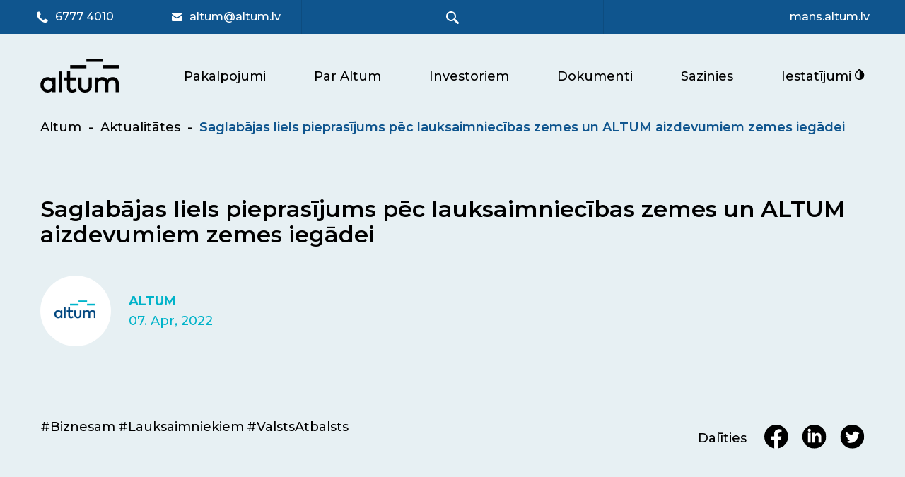

--- FILE ---
content_type: text/html; charset=UTF-8
request_url: https://www.altum.lv/saglabajas-liels-pieprasijums-pec-lauksaimniecibas-zemes-un-altum-aizdevumiem-zemes-iegadei/
body_size: 21014
content:
<!doctype html>
<html lang="lv-LV">
<head>
	<meta charset="UTF-8">
	<meta name="viewport" content="width=device-width, initial-scale=1">
	<meta name="author" content="www.webbuilding.lv">
	<link rel="stylesheet" media="print" onload="this.onload=null;this.media='all';" id="ao_optimized_gfonts" href="https://fonts.googleapis.com/css?family=Montserrat:italic00,200,300,400,500,600,700,800,900,italic100,italic200,italic300,italic400,italic500,italic600,italic700,italic800,italic900%7CPoppins:400,500,600,700&amp;display=swap"><link rel="profile" href="https://gmpg.org/xfn/11">
	
	<script defer src="https://www.google.com/recaptcha/api.js?render=6Lc9tbIeAAAAABJxbffqFZhytDeJtrLwaRlsOyCZ"></script>
    <script type="text/plain" data-service="acf-custom-maps" data-category="marketing" async
        data-cmplz-src="https://maps.googleapis.com/maps/api/js?key=AIzaSyDdc6pE7dy4j7U-_nkVq9NYYIfvt7M4roo">
    </script>
	<script defer charset="UTF-8" src="//web.webpushs.com/js/push/42d9b922b335656e3b0cc429a5be28fb_1.js"></script>
    <meta name='robots' content='index, follow, max-image-preview:large, max-snippet:-1, max-video-preview:-1' />
<link rel="alternate" hreflang="lv" href="https://www.altum.lv/saglabajas-liels-pieprasijums-pec-lauksaimniecibas-zemes-un-altum-aizdevumiem-zemes-iegadei/" />
<link rel="alternate" hreflang="x-default" href="https://www.altum.lv/saglabajas-liels-pieprasijums-pec-lauksaimniecibas-zemes-un-altum-aizdevumiem-zemes-iegadei/" />

	<!-- This site is optimized with the Yoast SEO plugin v22.3 - https://yoast.com/wordpress/plugins/seo/ -->
	<link media="all" href="https://www.altum.lv/wp-content/cache/autoptimize/css/autoptimize_e79bbff02bf437a2a94c8b5f7d2afbeb.css" rel="stylesheet"><title>Saglabājas liels pieprasījums pēc lauksaimniecības zemes un ALTUM aizdevumiem zemes iegādei - Altum</title>
	<link rel="canonical" href="https://www.altum.lv/saglabajas-liels-pieprasijums-pec-lauksaimniecibas-zemes-un-altum-aizdevumiem-zemes-iegadei/" />
	<meta property="og:locale" content="lv_LV" />
	<meta property="og:type" content="article" />
	<meta property="og:title" content="Saglabājas liels pieprasījums pēc lauksaimniecības zemes un ALTUM aizdevumiem zemes iegādei - Altum" />
	<meta property="og:description" content="Pagājušajā gadā saglabājies augsts pieprasījums pēc lauksaimniecības zemes, un tas joprojām pārsniedz piedāvājumu. Arī interese par attīstības finanšu institūcijas ALTUM valsts atbalsta programmu lauksaimniecības zemes iegādei nemazinās – 2021. gadā [&hellip;]" />
	<meta property="og:url" content="https://www.altum.lv/saglabajas-liels-pieprasijums-pec-lauksaimniecibas-zemes-un-altum-aizdevumiem-zemes-iegadei/" />
	<meta property="og:site_name" content="Altum" />
	<meta property="article:publisher" content="https://www.facebook.com/AltumLV" />
	<meta property="article:published_time" content="2022-04-07T10:09:10+00:00" />
	<meta property="article:modified_time" content="2022-10-05T06:13:02+00:00" />
	<meta property="og:image" content="https://www.altum.lv/wp-content/uploads/2022/04/opening-4109cc11fe39.png" />
	<meta property="og:image:width" content="760" />
	<meta property="og:image:height" content="480" />
	<meta property="og:image:type" content="image/png" />
	<meta name="author" content="altum" />
	<meta name="twitter:card" content="summary_large_image" />
	<meta name="twitter:creator" content="@altumlv" />
	<meta name="twitter:site" content="@altumlv" />
	<meta name="twitter:label1" content="Written by" />
	<meta name="twitter:data1" content="altum" />
	<meta name="twitter:label2" content="Est. reading time" />
	<meta name="twitter:data2" content="5 minutes" />
	<script type="application/ld+json" class="yoast-schema-graph">{"@context":"https://schema.org","@graph":[{"@type":"WebPage","@id":"https://www.altum.lv/saglabajas-liels-pieprasijums-pec-lauksaimniecibas-zemes-un-altum-aizdevumiem-zemes-iegadei/","url":"https://www.altum.lv/saglabajas-liels-pieprasijums-pec-lauksaimniecibas-zemes-un-altum-aizdevumiem-zemes-iegadei/","name":"Saglabājas liels pieprasījums pēc lauksaimniecības zemes un ALTUM aizdevumiem zemes iegādei - Altum","isPartOf":{"@id":"https://www.altum.lv/#website"},"primaryImageOfPage":{"@id":"https://www.altum.lv/saglabajas-liels-pieprasijums-pec-lauksaimniecibas-zemes-un-altum-aizdevumiem-zemes-iegadei/#primaryimage"},"image":{"@id":"https://www.altum.lv/saglabajas-liels-pieprasijums-pec-lauksaimniecibas-zemes-un-altum-aizdevumiem-zemes-iegadei/#primaryimage"},"thumbnailUrl":"https://www.altum.lv/wp-content/uploads/2022/04/opening-4109cc11fe39.png","datePublished":"2022-04-07T10:09:10+00:00","dateModified":"2022-10-05T06:13:02+00:00","author":{"@id":"https://www.altum.lv/#/schema/person/f5e441efa3d1d0c2d95cbcdb57125164"},"breadcrumb":{"@id":"https://www.altum.lv/saglabajas-liels-pieprasijums-pec-lauksaimniecibas-zemes-un-altum-aizdevumiem-zemes-iegadei/#breadcrumb"},"inLanguage":"lv-LV","potentialAction":[{"@type":"ReadAction","target":["https://www.altum.lv/saglabajas-liels-pieprasijums-pec-lauksaimniecibas-zemes-un-altum-aizdevumiem-zemes-iegadei/"]}]},{"@type":"ImageObject","inLanguage":"lv-LV","@id":"https://www.altum.lv/saglabajas-liels-pieprasijums-pec-lauksaimniecibas-zemes-un-altum-aizdevumiem-zemes-iegadei/#primaryimage","url":"https://www.altum.lv/wp-content/uploads/2022/04/opening-4109cc11fe39.png","contentUrl":"https://www.altum.lv/wp-content/uploads/2022/04/opening-4109cc11fe39.png","width":760,"height":480},{"@type":"BreadcrumbList","@id":"https://www.altum.lv/saglabajas-liels-pieprasijums-pec-lauksaimniecibas-zemes-un-altum-aizdevumiem-zemes-iegadei/#breadcrumb","itemListElement":[{"@type":"ListItem","position":1,"name":"Sākums","item":"https://www.altum.lv/"},{"@type":"ListItem","position":2,"name":"Saglabājas liels pieprasījums pēc lauksaimniecības zemes un ALTUM aizdevumiem zemes iegādei"}]},{"@type":"WebSite","@id":"https://www.altum.lv/#website","url":"https://www.altum.lv/","name":"Altum","description":"Finanšu institūcija ALTUM","potentialAction":[{"@type":"SearchAction","target":{"@type":"EntryPoint","urlTemplate":"https://www.altum.lv/?s={search_term_string}"},"query-input":"required name=search_term_string"}],"inLanguage":"lv-LV"},{"@type":"Person","@id":"https://www.altum.lv/#/schema/person/f5e441efa3d1d0c2d95cbcdb57125164","name":"altum","image":{"@type":"ImageObject","inLanguage":"lv-LV","@id":"https://www.altum.lv/#/schema/person/image/","url":"https://secure.gravatar.com/avatar/ad516503a11cd5ca435acc9bb6523536?s=150&#038;d=mm&#038;r=gforcedefault=1","contentUrl":"https://secure.gravatar.com/avatar/ad516503a11cd5ca435acc9bb6523536?s=150&#038;d=mm&#038;r=gforcedefault=1","caption":"altum"},"sameAs":["http://localhost"]}]}</script>
	<!-- / Yoast SEO plugin. -->


<link rel='dns-prefetch' href='//storage.googleapis.com' />
<link href='https://fonts.gstatic.com' crossorigin='anonymous' rel='preconnect' />
<link rel="alternate" type="application/rss+xml" title="Altum &raquo; Feed" href="https://www.altum.lv/feed/" />
<link rel="alternate" type="application/rss+xml" title="Altum &raquo; Comments Feed" href="https://www.altum.lv/comments/feed/" />















<script src="https://www.altum.lv/wp-includes/js/jquery/jquery.min.js?ver=3.7.1" id="jquery-core-js"></script>
<script defer src="https://www.altum.lv/wp-includes/js/jquery/jquery-migrate.min.js?ver=3.4.1" id="jquery-migrate-js"></script>
<script id="wpml-cookie-js-extra">
var wpml_cookies = {"wp-wpml_current_language":{"value":"lv","expires":1,"path":"\/"}};
var wpml_cookies = {"wp-wpml_current_language":{"value":"lv","expires":1,"path":"\/"}};
</script>
<script src="https://www.altum.lv/wp-content/cache/autoptimize/js/autoptimize_single_c6a55456af4776c733018888483aba22.js?ver=4.6.13" id="wpml-cookie-js" defer data-wp-strategy="defer"></script>
<script defer src="https://storage.googleapis.com/calconic-cdn/static/js/calconic.min.js?ver=1.0.0" id="calconic-script-js"></script>
<script defer src="https://www.altum.lv/wp-content/cache/autoptimize/js/autoptimize_single_a3ad417f339ef32ba716e6946c703e1d.js?ver=1c6ee7a98d124ae29b7daef19ebded52" id="altum-fancybox-js-js"></script>
<script defer src="https://www.altum.lv/wp-content/cache/autoptimize/js/autoptimize_single_553dd999f89e465e1a5a7b3aaad11f1b.js?ver=1c6ee7a98d124ae29b7daef19ebded52" id="altum-swiper-js-js"></script>
<script src="https://www.altum.lv/wp-content/themes/altum/assets/js/typed.js?ver=1c6ee7a98d124ae29b7daef19ebded52" id="altum-typed-js-js"></script>
<script defer src="https://www.altum.lv/wp-content/cache/autoptimize/js/autoptimize_single_3cde90140ff101f6c85bd096f89eeae8.js?ver=1c6ee7a98d124ae29b7daef19ebded52" id="altum-navigation-js-js"></script>
<script defer src="https://www.altum.lv/wp-content/cache/autoptimize/js/autoptimize_single_4050ed28cf926a47b18c11844928abc4.js?ver=1c6ee7a98d124ae29b7daef19ebded52" id="altum-js-js-js"></script>
<script defer src="https://www.altum.lv/wp-content/cache/autoptimize/js/autoptimize_single_ab51fc679395e71b15b9fc38ec400240.js?ver=1c6ee7a98d124ae29b7daef19ebded52" id="altum-mmenu-js-js"></script>
<script defer src="https://www.altum.lv/wp-content/cache/autoptimize/js/autoptimize_single_3bcc43342721ebee4f7a4b23d59d8b6b.js?ver=1c6ee7a98d124ae29b7daef19ebded52" id="altum-main-js-js"></script>
<script defer src="https://www.altum.lv/wp-content/themes/altum/assets/js/slick.min.js?ver=1c6ee7a98d124ae29b7daef19ebded52" id="altum-slick-js"></script>
<script defer src="https://www.altum.lv/wp-content/cache/autoptimize/js/autoptimize_single_b334995556a718cd681c36c589843533.js?ver=1c6ee7a98d124ae29b7daef19ebded52" id="altum-calculator-js-js"></script>
<script defer src="https://www.altum.lv/wp-content/cache/autoptimize/js/autoptimize_single_79fd2dbd31e03abf898ac0412a247c52.js?ver=1.1" id="altum-map-js-js"></script>
<script defer src="https://www.altum.lv/wp-content/themes/altum/assets/js/jquery-ui.min.js?ver=1c6ee7a98d124ae29b7daef19ebded52" id="calc-slider-js-js"></script>
<script defer src="https://www.altum.lv/wp-content/cache/autoptimize/js/autoptimize_single_09e4d61254920d8c7d2c0f5dbc4d8575.js?ver=1c6ee7a98d124ae29b7daef19ebded52" id="business-calculator-js"></script>
<script defer src="https://www.altum.lv/wp-content/cache/autoptimize/js/autoptimize_single_ef5448b146efc67c03b13f60036c9811.js?ver=1c6ee7a98d124ae29b7daef19ebded52" id="enterprise-calculator-js"></script>
<script defer src="https://www.altum.lv/wp-content/cache/autoptimize/js/autoptimize_single_7e66e81ba33c61df09437294eaf0b688.js?ver=1c6ee7a98d124ae29b7daef19ebded52" id="rural-calculator-js"></script>
<script defer src="https://www.altum.lv/wp-content/cache/autoptimize/js/autoptimize_single_9ba7e54732c0ee1a85687edd00466709.js?ver=1c6ee7a98d124ae29b7daef19ebded52" id="calc-dme-js"></script>
<script defer src="https://www.altum.lv/wp-content/cache/autoptimize/js/autoptimize_single_88f36d6589fd9f4f583ff7a130fcdfb8.js?ver=1769227107" id="hipo-calculator-js"></script>
<script defer src="https://www.altum.lv/wp-content/cache/autoptimize/js/autoptimize_single_298debada0ea58b7a96d0a4403fc5e5a.js?ver=1c6ee7a98d124ae29b7daef19ebded52" id="donut-chart-js-js"></script>
<script id="altum-ajax-js-js-extra">
var ajax_object = {"ajaxurl":"https:\/\/www.altum.lv\/wp-admin\/admin-ajax.php"};
</script>
<script src="https://www.altum.lv/wp-content/themes/altum/assets/js/ajax.js?ver=1c6ee7a98d124ae29b7daef19ebded52" id="altum-ajax-js-js"></script>
<script id="altum-ajax-js-js-after">
altum_reverse_lease_form();
</script>
<link rel="https://api.w.org/" href="https://www.altum.lv/wp-json/" /><link rel="alternate" title="JSON" type="application/json" href="https://www.altum.lv/wp-json/wp/v2/posts/2361" /><link rel="EditURI" type="application/rsd+xml" title="RSD" href="https://www.altum.lv/xmlrpc.php?rsd" />
<link rel="alternate" title="oEmbed (JSON)" type="application/json+oembed" href="https://www.altum.lv/wp-json/oembed/1.0/embed?url=https%3A%2F%2Fwww.altum.lv%2Fsaglabajas-liels-pieprasijums-pec-lauksaimniecibas-zemes-un-altum-aizdevumiem-zemes-iegadei%2F" />
<link rel="alternate" title="oEmbed (XML)" type="text/xml+oembed" href="https://www.altum.lv/wp-json/oembed/1.0/embed?url=https%3A%2F%2Fwww.altum.lv%2Fsaglabajas-liels-pieprasijums-pec-lauksaimniecibas-zemes-un-altum-aizdevumiem-zemes-iegadei%2F&#038;format=xml" />
<meta name="generator" content="WPML ver:4.6.13 stt:1,31;" />
			<style>.cmplz-hidden {
					display: none !important;
				}</style><meta name="generator" content="Elementor 3.25.4; features: additional_custom_breakpoints, e_optimized_control_loading; settings: css_print_method-external, google_font-enabled, font_display-auto">
			<style>
				.e-con.e-parent:nth-of-type(n+4):not(.e-lazyloaded):not(.e-no-lazyload),
				.e-con.e-parent:nth-of-type(n+4):not(.e-lazyloaded):not(.e-no-lazyload) * {
					background-image: none !important;
				}
				@media screen and (max-height: 1024px) {
					.e-con.e-parent:nth-of-type(n+3):not(.e-lazyloaded):not(.e-no-lazyload),
					.e-con.e-parent:nth-of-type(n+3):not(.e-lazyloaded):not(.e-no-lazyload) * {
						background-image: none !important;
					}
				}
				@media screen and (max-height: 640px) {
					.e-con.e-parent:nth-of-type(n+2):not(.e-lazyloaded):not(.e-no-lazyload),
					.e-con.e-parent:nth-of-type(n+2):not(.e-lazyloaded):not(.e-no-lazyload) * {
						background-image: none !important;
					}
				}
			</style>
			<link rel="icon" href="https://www.altum.lv/wp-content/uploads/2022/07/favicons-150x150.png" sizes="32x32" />
<link rel="icon" href="https://www.altum.lv/wp-content/uploads/2022/07/favicons.png" sizes="192x192" />
<link rel="apple-touch-icon" href="https://www.altum.lv/wp-content/uploads/2022/07/favicons.png" />
<meta name="msapplication-TileImage" content="https://www.altum.lv/wp-content/uploads/2022/07/favicons.png" />
		<style id="wp-custom-css">
			.altum__imageCols .elementor-container {
	display: grid;
    grid-template-columns: repeat(4, 1fr);
    width: 100%;
    grid-column-gap: 45px;
    align-items: center;
}

.altum__imageCols .elementor-column {
	width: 100%;
}

.altum__imageCols img {
	width: 100%;
    height: auto;
}

main ul li strong,
main ul li b {
	font-weight: 600;
}

@media (max-width: 768px) {
	.altum__imageCols .elementor-container {
		grid-template-columns: repeat(2, 1fr);
	}
}		</style>
			
	    	
	<!-- Meta Pixel Code -->
	
	
</head>


<body data-rsssl=1 data-cmplz=1 class="post-template-default single single-post postid-2361 single-format-standard elementor-default elementor-kit-5">
	
		
<div id="page" class="site">
	<header class="header" id="header">
            <div class="headerMobile">
                <a href="#menu" class="headerMobile__link">
                    <span class="headerMobileLink__line"></span>
                    <span class="headerMobileLink__line"></span>
                    <span class="headerMobileLink__line"></span>
                </a>
                <div class="headerMobile__search">
                    <a class="headerTopElem__link headerTopElem__link-search" href="javascript:;" aria-label="meklēt">
                        <svg xmlns="http://www.w3.org/2000/svg" width="19" height="19" viewBox="0 0 19 19" fill="none" class="headerTopElemLink__img2 replaced-svg">
                            <path d="M17.5649 16.44L12.8949 11.77C13.8257 10.3165 14.1867 8.57041 13.9085 6.86699C13.6303 5.16357 12.7327 3.62297 11.3879 2.54107C10.0431 1.45916 8.34597 0.912229 6.6225 1.00531C4.89903 1.09839 3.27071 1.82492 2.05026 3.04538C0.829808 4.26583 0.103276 5.89415 0.0101939 7.61762C-0.0828878 9.34108 0.464044 11.0382 1.54595 12.383C2.62786 13.7278 4.16846 14.6255 5.87187 14.9036C7.57529 15.1818 9.32142 14.8208 10.7749 13.89L15.4449 18.56C15.7262 18.8409 16.1074 18.9987 16.5049 18.9987C16.9024 18.9987 17.2837 18.8409 17.5649 18.56C17.7052 18.4214 17.8166 18.2564 17.8926 18.0744C17.9686 17.8925 18.0078 17.6972 18.0078 17.5C18.0078 17.3028 17.9686 17.1076 17.8926 16.9256C17.8166 16.7437 17.7052 16.5786 17.5649 16.44ZM2.00492 8.00004C2.00492 7.01113 2.29817 6.04443 2.84757 5.22219C3.39698 4.39994 4.17787 3.75908 5.09151 3.38064C6.00514 3.0022 7.01047 2.90319 7.98037 3.09611C8.95028 3.28904 9.84119 3.76524 10.5405 4.4645C11.2397 5.16377 11.7159 6.05468 11.9088 7.02459C12.1018 7.99449 12.0028 8.99983 11.6243 9.91346C11.2459 10.8271 10.605 11.608 9.78277 12.1574C8.96053 12.7068 7.99383 13 7.00492 13C5.67884 13 4.40707 12.4733 3.46939 11.5356C2.53171 10.5979 2.00492 9.32612 2.00492 8.00004Z" fill="white"></path>
                        </svg>
                    </a>

                    <form role="search" method="get" id="searchform" action="/" class="headerSearchForm">
                        <input type="text" class="headerSearchForm__input search" id="search" name="s" autocomplete="off">
                        <button type="submit" class="headerSearchForm__btn">
                            <svg xmlns="http://www.w3.org/2000/svg" width="19" height="19" viewBox="0 0 19 19" fill="none" class="headerTopElemLink__img2 replaced-svg">
                                <path d="M17.5649 16.44L12.8949 11.77C13.8257 10.3165 14.1867 8.57041 13.9085 6.86699C13.6303 5.16357 12.7327 3.62297 11.3879 2.54107C10.0431 1.45916 8.34597 0.912229 6.6225 1.00531C4.89903 1.09839 3.27071 1.82492 2.05026 3.04538C0.829808 4.26583 0.103276 5.89415 0.0101939 7.61762C-0.0828878 9.34108 0.464044 11.0382 1.54595 12.383C2.62786 13.7278 4.16846 14.6255 5.87187 14.9036C7.57529 15.1818 9.32142 14.8208 10.7749 13.89L15.4449 18.56C15.7262 18.8409 16.1074 18.9987 16.5049 18.9987C16.9024 18.9987 17.2837 18.8409 17.5649 18.56C17.7052 18.4214 17.8166 18.2564 17.8926 18.0744C17.9686 17.8925 18.0078 17.6972 18.0078 17.5C18.0078 17.3028 17.9686 17.1076 17.8926 16.9256C17.8166 16.7437 17.7052 16.5786 17.5649 16.44ZM2.00492 8.00004C2.00492 7.01113 2.29817 6.04443 2.84757 5.22219C3.39698 4.39994 4.17787 3.75908 5.09151 3.38064C6.00514 3.0022 7.01047 2.90319 7.98037 3.09611C8.95028 3.28904 9.84119 3.76524 10.5405 4.4645C11.2397 5.16377 11.7159 6.05468 11.9088 7.02459C12.1018 7.99449 12.0028 8.99983 11.6243 9.91346C11.2459 10.8271 10.605 11.608 9.78277 12.1574C8.96053 12.7068 7.99383 13 7.00492 13C5.67884 13 4.40707 12.4733 3.46939 11.5356C2.53171 10.5979 2.00492 9.32612 2.00492 8.00004Z" fill="white"></path>
                            </svg>
                        </button>

                        <div class="searchResult"></div>

                    </form>
                </div>
                <div class="headerMobile__lang">
                                    </div>
            </div>
            <div class="mobileLogo">
                <a href="https://www.altum.lv" class="mobileLogo__link">
                    <svg xmlns="http://www.w3.org/2000/svg" width="111" height="48" viewBox="0 0 111 48" fill="none" class="mobileLogo__link-img replaced-svg">
                        <g clip-path="url(#clip0_457_429)">
                            <path d="M65.1719 9.08936H42.2734V13.6339H65.1719V9.08936Z" fill="black"></path>
                            <path d="M88.0704 0H65.1719V4.54458H88.0704V0Z" fill="black"></path>
                            <path d="M111 9.08936H88.1016V13.6339H111V9.08936Z" fill="black"></path>
                            <path d="M4.7784 37.1197C4.7784 40.7686 7.11767 43.7541 11.0055 43.7541C14.6956 43.7541 17.2325 40.9013 17.2325 37.1197C17.2325 33.3381 14.7285 30.4853 11.0055 30.4853C7.15062 30.4521 4.7784 33.4707 4.7784 37.1197ZM16.936 47.4694V44.9815C15.4863 46.8059 13.4106 48.0001 10.4454 48.0001C4.67956 48.0001 0.132812 43.4224 0.132812 37.0865C0.132812 30.7506 4.71251 26.2061 10.4783 26.2061C13.4106 26.2061 15.5193 27.4334 16.969 29.2579V26.7368H21.4498V47.5025H16.936V47.4694Z" fill="black"></path>
                            <path d="M30.5099 18.1118H25.9961V47.4691H30.5099V18.1118Z" fill="black"></path>
                            <path d="M42.2042 30.8499V39.8727C42.2042 42.6592 43.6539 43.7538 45.466 43.7538C46.8828 43.7538 48.3984 43.1236 49.6174 42.3606L51.3966 45.9764C49.7492 47.1042 47.6735 48.033 45.0707 48.033C40.3921 48.033 37.6575 45.512 37.6575 39.9722V30.8499H33.5391V26.7366H37.6575V18.1118H42.1713V26.7366H50.0787V30.8499H42.2042Z" fill="black"></path>
                            <path d="M63.2579 48.0328C58.4146 48.0328 53.7031 45.3127 53.7031 38.7115V26.7695H58.2169V38.3134C58.2169 42.3272 60.4244 43.7868 63.2579 43.7868C66.0914 43.7868 68.2989 42.3272 68.2989 38.3134V26.7363H72.8127V38.6783C72.7797 45.2795 68.0682 48.0328 63.2579 48.0328Z" fill="black"></path>
                            <path d="M110.997 34.4327V47.4693H106.483V35.9254C106.483 32.4424 104.704 30.4852 101.673 30.4852C98.7737 30.4852 96.3356 32.4092 96.3356 35.9586V47.4693H91.8218V35.9254C91.8218 32.4424 90.0426 30.4852 87.0115 30.4852C84.1121 30.4852 81.674 32.4092 81.674 35.9586V47.4693H77.1602V26.7368H81.641V29.2579C83.2884 26.8363 85.8583 26.1729 87.9669 26.1729C91.1299 26.1729 93.6339 27.5661 95.0836 29.8881C96.8627 26.9358 100.026 26.1729 102.629 26.1729C107.538 26.206 110.997 29.5896 110.997 34.4327Z" fill="black"></path>
                        </g>
                        <defs>
                            <clipPath id="clip0_457_429">
                                <rect width="111" height="48" fill="white"></rect>
                            </clipPath>
                        </defs>
                    </svg>
                </a>
            </div>
            <div class="header__top">
                <div class="headerTop__elem">
                    <a class="headerTopElem__link" href="tel:+3716777 4010" title="ALTUM informatīvais tālrunis">
                        <svg xmlns="http://www.w3.org/2000/svg" width="16" height="17" viewBox="0 0 16 17" fill="none" class="headerTopElemLink__img replaced-svg" role="img" aria-label="Tālrunis">
                            <path d="M15.7143 12.8394C15.7143 13.0403 15.6771 13.3026 15.6027 13.6263C15.5283 13.9499 15.4502 14.2048 15.3683 14.3908C15.2121 14.7628 14.7582 15.1571 14.0067 15.5738C13.3073 15.9533 12.6153 16.143 11.9308 16.143C11.7299 16.143 11.5346 16.13 11.3449 16.1039C11.1551 16.0779 10.9412 16.0314 10.7031 15.9644C10.465 15.8975 10.2883 15.8435 10.173 15.8026C10.0577 15.7617 9.85119 15.6854 9.55357 15.5738C9.25595 15.4622 9.07366 15.3952 9.0067 15.3729C8.27753 15.1125 7.62649 14.8037 7.05357 14.4466C6.10119 13.8588 5.11719 13.0571 4.10156 12.0414C3.08594 11.0258 2.28423 10.0418 1.69643 9.08943C1.33929 8.51651 1.03051 7.86547 0.770089 7.1363C0.747768 7.06934 0.680804 6.88704 0.569196 6.58943C0.457589 6.29181 0.381324 6.08533 0.340402 5.97001C0.299479 5.85468 0.245536 5.67797 0.178571 5.43987C0.111607 5.20178 0.0651042 4.98786 0.0390625 4.79813C0.0130208 4.6084 0 4.41309 0 4.21219C0 3.52767 0.189732 2.8357 0.569196 2.1363C0.985863 1.38481 1.38021 0.930943 1.75223 0.774693C1.93824 0.692848 2.19308 0.614723 2.51674 0.540318C2.8404 0.465913 3.10268 0.428711 3.30357 0.428711C3.40774 0.428711 3.48586 0.439872 3.53795 0.462193C3.67188 0.506836 3.86905 0.789574 4.12946 1.31041C4.21131 1.45178 4.32292 1.65267 4.46429 1.91309C4.60566 2.1735 4.73586 2.40974 4.85491 2.62179C4.97396 2.83384 5.08929 3.03288 5.20089 3.21889C5.22321 3.24865 5.28832 3.34166 5.39621 3.49791C5.50409 3.65416 5.58408 3.78623 5.63616 3.89411C5.68824 4.002 5.71429 4.10803 5.71429 4.21219C5.71429 4.361 5.60826 4.54701 5.39621 4.77023C5.18415 4.99344 4.9535 5.19806 4.70424 5.38407C4.45499 5.57008 4.22433 5.76725 4.01228 5.97559C3.80022 6.18392 3.6942 6.35505 3.6942 6.48898C3.6942 6.55594 3.7128 6.63965 3.75 6.74009C3.7872 6.84054 3.81882 6.91681 3.84487 6.96889C3.87091 7.02097 3.92299 7.11026 4.00112 7.23675C4.07924 7.36323 4.12202 7.43392 4.12946 7.4488C4.69494 8.46815 5.34226 9.3424 6.07143 10.0716C6.8006 10.8007 7.67485 11.4481 8.6942 12.0135C8.70908 12.021 8.77976 12.0638 8.90625 12.1419C9.03274 12.22 9.12202 12.2721 9.17411 12.2981C9.22619 12.3242 9.30246 12.3558 9.4029 12.393C9.50335 12.4302 9.58705 12.4488 9.65402 12.4488C9.78795 12.4488 9.95908 12.3428 10.1674 12.1307C10.3757 11.9187 10.5729 11.688 10.7589 11.4388C10.9449 11.1895 11.1496 10.9588 11.3728 10.7468C11.596 10.5347 11.782 10.4287 11.9308 10.4287C12.035 10.4287 12.141 10.4548 12.2489 10.5068C12.3568 10.5589 12.4888 10.6389 12.6451 10.7468C12.8013 10.8547 12.8943 10.9198 12.9241 10.9421C13.1101 11.0537 13.3092 11.169 13.5212 11.2881C13.7333 11.4071 13.9695 11.5373 14.2299 11.6787C14.4903 11.8201 14.6912 11.9317 14.8326 12.0135C15.3534 12.2739 15.6362 12.4711 15.6808 12.605C15.7031 12.6571 15.7143 12.7353 15.7143 12.8394Z" fill="white"></path>
                        </svg>
                        6777 4010                    </a>
                </div>
                <div class="headerTop__elem">
                    <a class="headerTopElem__link" href="mailto:altum@altum.lv" title="ALTUM informatīvais e-pasts">
                        <svg xmlns="http://www.w3.org/2000/svg" width="15" height="12" viewBox="0 0 15 12" fill="none" class="headerTopElemLink__img replaced-svg" role="img" aria-label="E-pasts">
                            <path fill-rule="evenodd" clip-rule="evenodd" d="M7.209 6.6C6.0372 6.6 0 1.7346 0 1.7346V1.2C0 0.5376 0.5376 0 1.2012 0H13.2168C13.881 0 14.4186 0.5376 14.4186 1.2L14.409 1.8C14.409 1.8 8.4372 6.6 7.209 6.6ZM7.209 8.25C8.4936 8.25 14.409 3.6 14.409 3.6L14.4186 10.8C14.4186 11.4624 13.881 12 13.2168 12H1.2012C0.5382 12 0 11.4624 0 10.8L0.0096 3.6C0.009 3.6 6.0372 8.25 7.209 8.25Z" fill="white"></path>
                        </svg>
                        altum@altum.lv                    </a>
                </div>
                <div class="headerTop__elem headerTop__elem-2">
                    <a class="headerTopElem__link headerTopElem__link-search" href="javascript:;" aria-label="meklēt">
                        <svg xmlns="http://www.w3.org/2000/svg" width="19" height="19" viewBox="0 0 19 19" fill="none" class="headerTopElemLink__img2 replaced-svg" role="img" aria-label="Meklēšana">
                            <path d="M17.5649 16.44L12.8949 11.77C13.8257 10.3165 14.1867 8.57041 13.9085 6.86699C13.6303 5.16357 12.7327 3.62297 11.3879 2.54107C10.0431 1.45916 8.34597 0.912229 6.6225 1.00531C4.89903 1.09839 3.27071 1.82492 2.05026 3.04538C0.829808 4.26583 0.103276 5.89415 0.0101939 7.61762C-0.0828878 9.34108 0.464044 11.0382 1.54595 12.383C2.62786 13.7278 4.16846 14.6255 5.87187 14.9036C7.57529 15.1818 9.32142 14.8208 10.7749 13.89L15.4449 18.56C15.7262 18.8409 16.1074 18.9987 16.5049 18.9987C16.9024 18.9987 17.2837 18.8409 17.5649 18.56C17.7052 18.4214 17.8166 18.2564 17.8926 18.0744C17.9686 17.8925 18.0078 17.6972 18.0078 17.5C18.0078 17.3028 17.9686 17.1076 17.8926 16.9256C17.8166 16.7437 17.7052 16.5786 17.5649 16.44ZM2.00492 8.00004C2.00492 7.01113 2.29817 6.04443 2.84757 5.22219C3.39698 4.39994 4.17787 3.75908 5.09151 3.38064C6.00514 3.0022 7.01047 2.90319 7.98037 3.09611C8.95028 3.28904 9.84119 3.76524 10.5405 4.4645C11.2397 5.16377 11.7159 6.05468 11.9088 7.02459C12.1018 7.99449 12.0028 8.99983 11.6243 9.91346C11.2459 10.8271 10.605 11.608 9.78277 12.1574C8.96053 12.7068 7.99383 13 7.00492 13C5.67884 13 4.40707 12.4733 3.46939 11.5356C2.53171 10.5979 2.00492 9.32612 2.00492 8.00004Z" fill="white"></path>
                        </svg>
                    </a>

                    <form role="search" method="get" id="searchform" action="/" class="headerSearchForm">
                        <input type="text" class="headerSearchForm__input search" id="search" name="s" autocomplete="off" title="Meklēt altum.lv">
                        <button type="submit" class="headerSearchForm__btn">
                            <svg xmlns="http://www.w3.org/2000/svg" width="19" height="19" viewBox="0 0 19 19" fill="none" class="headerTopElemLink__img2 replaced-svg">
                                <path d="M17.5649 16.44L12.8949 11.77C13.8257 10.3165 14.1867 8.57041 13.9085 6.86699C13.6303 5.16357 12.7327 3.62297 11.3879 2.54107C10.0431 1.45916 8.34597 0.912229 6.6225 1.00531C4.89903 1.09839 3.27071 1.82492 2.05026 3.04538C0.829808 4.26583 0.103276 5.89415 0.0101939 7.61762C-0.0828878 9.34108 0.464044 11.0382 1.54595 12.383C2.62786 13.7278 4.16846 14.6255 5.87187 14.9036C7.57529 15.1818 9.32142 14.8208 10.7749 13.89L15.4449 18.56C15.7262 18.8409 16.1074 18.9987 16.5049 18.9987C16.9024 18.9987 17.2837 18.8409 17.5649 18.56C17.7052 18.4214 17.8166 18.2564 17.8926 18.0744C17.9686 17.8925 18.0078 17.6972 18.0078 17.5C18.0078 17.3028 17.9686 17.1076 17.8926 16.9256C17.8166 16.7437 17.7052 16.5786 17.5649 16.44ZM2.00492 8.00004C2.00492 7.01113 2.29817 6.04443 2.84757 5.22219C3.39698 4.39994 4.17787 3.75908 5.09151 3.38064C6.00514 3.0022 7.01047 2.90319 7.98037 3.09611C8.95028 3.28904 9.84119 3.76524 10.5405 4.4645C11.2397 5.16377 11.7159 6.05468 11.9088 7.02459C12.1018 7.99449 12.0028 8.99983 11.6243 9.91346C11.2459 10.8271 10.605 11.608 9.78277 12.1574C8.96053 12.7068 7.99383 13 7.00492 13C5.67884 13 4.40707 12.4733 3.46939 11.5356C2.53171 10.5979 2.00492 9.32612 2.00492 8.00004Z" fill="white"></path>
                            </svg>
                        </button>

                        <div class="searchResult"></div>

                    </form>
                </div>
                <div class="headerTop__elem">
                    <!-- <a class="headerTopElem__link" href="#">
                        In English
                    </a> -->
                                    </div>
                <div class="headerTop__elem">
                    <a class="headerTopElem__link" href="https://mans.altum.lv" target="_blank">
                        mans.altum.lv
                    </a>
                </div>
            </div>
            <div class="header__bottom">
                <div class="container">
                    <div class="headerBottom__wrap">
                        <a href="https://www.altum.lv" class="logo__link" aria-labelledby="Atgriezties uz sākumlapu">
                            <svg xmlns="http://www.w3.org/2000/svg" width="111" height="48" viewBox="0 0 111 48" fill="none" class="logoLink__img replaced-svg" role="img" aria-label="ALTUM logo">
                                <g clip-path="url(#clip0_457_429)">
                                    <path d="M65.1719 9.08936H42.2734V13.6339H65.1719V9.08936Z" fill="black"></path>
                                    <path d="M88.0704 0H65.1719V4.54458H88.0704V0Z" fill="black"></path>
                                    <path d="M111 9.08936H88.1016V13.6339H111V9.08936Z" fill="black"></path>
                                    <path d="M4.7784 37.1197C4.7784 40.7686 7.11767 43.7541 11.0055 43.7541C14.6956 43.7541 17.2325 40.9013 17.2325 37.1197C17.2325 33.3381 14.7285 30.4853 11.0055 30.4853C7.15062 30.4521 4.7784 33.4707 4.7784 37.1197ZM16.936 47.4694V44.9815C15.4863 46.8059 13.4106 48.0001 10.4454 48.0001C4.67956 48.0001 0.132812 43.4224 0.132812 37.0865C0.132812 30.7506 4.71251 26.2061 10.4783 26.2061C13.4106 26.2061 15.5193 27.4334 16.969 29.2579V26.7368H21.4498V47.5025H16.936V47.4694Z" fill="black"></path>
                                    <path d="M30.5099 18.1118H25.9961V47.4691H30.5099V18.1118Z" fill="black"></path>
                                    <path d="M42.2042 30.8499V39.8727C42.2042 42.6592 43.6539 43.7538 45.466 43.7538C46.8828 43.7538 48.3984 43.1236 49.6174 42.3606L51.3966 45.9764C49.7492 47.1042 47.6735 48.033 45.0707 48.033C40.3921 48.033 37.6575 45.512 37.6575 39.9722V30.8499H33.5391V26.7366H37.6575V18.1118H42.1713V26.7366H50.0787V30.8499H42.2042Z" fill="black"></path>
                                    <path d="M63.2579 48.0328C58.4146 48.0328 53.7031 45.3127 53.7031 38.7115V26.7695H58.2169V38.3134C58.2169 42.3272 60.4244 43.7868 63.2579 43.7868C66.0914 43.7868 68.2989 42.3272 68.2989 38.3134V26.7363H72.8127V38.6783C72.7797 45.2795 68.0682 48.0328 63.2579 48.0328Z" fill="black"></path>
                                    <path d="M110.997 34.4327V47.4693H106.483V35.9254C106.483 32.4424 104.704 30.4852 101.673 30.4852C98.7737 30.4852 96.3356 32.4092 96.3356 35.9586V47.4693H91.8218V35.9254C91.8218 32.4424 90.0426 30.4852 87.0115 30.4852C84.1121 30.4852 81.674 32.4092 81.674 35.9586V47.4693H77.1602V26.7368H81.641V29.2579C83.2884 26.8363 85.8583 26.1729 87.9669 26.1729C91.1299 26.1729 93.6339 27.5661 95.0836 29.8881C96.8627 26.9358 100.026 26.1729 102.629 26.1729C107.538 26.206 110.997 29.5896 110.997 34.4327Z" fill="black"></path>
                                </g>
                                <defs>
                                    <clipPath id="clip0_457_429">
                                        <rect width="111" height="48" fill="white"></rect>
                                    </clipPath>
                                </defs>
                            </svg>
                        </a>

                        <div class="menuWrap"><ul class="menu__ul"><li class="menu__li"><a href="https://www.altum.lv/pakalpojumi/" class="menu__link">Pakalpojumi</a><ul class="menu__sub"><li class="menuSub__li"><a href="https://www.altum.lv/pakalpojumi/iedzivotajiem/" class="menuSub__link">Iedzīvotājiem</a></li><li class="menuSub__li"><a href="https://www.altum.lv/pakalpojumi/biznesam/" class="menuSub__link">Biznesam</a></li><li class="menuSub__li"><a href="https://www.altum.lv/pakalpojumi/lauksaimniekiem/" class="menuSub__link">Lauksaimniekiem</a></li><li class="menuSub__li"><a href="https://www.altum.lv/pakalpojumi/latvijas-zemes-fonds/" class="menuSub__link">Latvijas zemes fonds</a></li><li class="menuSub__li"><a href="https://www.altum.lv/pakalpojumi/investiciju-fondi/" class="menuSub__link">Investīciju fondi</a></li></ul></li><li class="menu__li"><a href="https://www.altum.lv/par-altum/" class="menu__link">Par Altum</a><ul class="menu__sub"><li class="menuSub__li"><a href="https://www.altum.lv/par-altum/aktualitates/" class="menuSub__link">Aktualitātes</a></li><li class="menuSub__li"><a href="https://www.altum.lv/par-altum/kas-mes-esam/" class="menuSub__link">Kas mēs esam</a></li><li class="menuSub__li"><a href="https://www.altum.lv/par-altum/ilgtspeja-parvaldiba/" class="menuSub__link">Ilgtspēja un pārvaldība</a></li><li class="menuSub__li"><a href="https://www.altum.lv/par-altum/personals-un-vakances/" class="menuSub__link">Personāls un vakances</a></li><li class="menuSub__li"><a href="https://www.altum.lv/par-altum/iepirkumi-un-izsoles/" class="menuSub__link">Iepirkumi un izsoles</a></li><li class="menuSub__li"><a href="https://www.altum.lv/par-altum/vesture/" class="menuSub__link">Vēsture</a></li></ul></li><li class="menu__li"><a href="https://www.altum.lv/investoriem/" class="menu__link">Investoriem</a><ul class="menu__sub"><li class="menuSub__li"><a href="https://www.altum.lv/investoriem/reitings/" class="menuSub__link">Reitings</a></li><li class="menuSub__li"><a href="https://www.altum.lv/investoriem/obligacijas/" class="menuSub__link">Obligācijas</a></li><li class="menuSub__li"><a href="https://www.altum.lv/investoriem/obligacijas/programma-17-7-gadu-zalas-obligacijas/par-zalajam-obligacijam/" class="menuSub__link">Par zaļajām obligācijām</a></li><li class="menuSub__li"><a href="https://www.altum.lv/investoriem/prezentacijas/" class="menuSub__link">Prezentācijas</a></li><li class="menuSub__li"><a href="https://www.altum.lv/investoriem/finansu-informacija/" class="menuSub__link">Finanšu informācija</a></li><li class="menuSub__li"><a href="https://www.altum.lv/investoriem/pazinojumi/" class="menuSub__link">Paziņojumi</a></li></ul></li><li class="menu__li"><a href="https://www.altum.lv/dokumenti/" class="menu__link">Dokumenti</a></li><li class="menu__li"><a href="https://www.altum.lv/sazinies/" class="menu__link">Sazinies</a></li>
                                <li class="menu__li">
                                    <a href="#" class="menu__link accessibility_options">Iestatījumi                                        <svg xmlns="http://www.w3.org/2000/svg" width="14" height="17" viewBox="0 0 14 17" fill="none" class="menuLink__img replaced-svg" role="img" aria-label="Piekļūstamības iestatījumi">
                                            <path d="M11.3833 4.71667L6.66667 0L1.95 4.71667C-0.65 7.31667 -0.65 11.5417 1.95 14.1417C3.25 15.4417 4.95833 16.0917 6.66667 16.0917C8.375 16.0917 10.0833 15.4417 11.3833 14.1417C13.9833 11.5417 13.9833 7.31667 11.3833 4.71667ZM6.66667 14.4333C5.33333 14.4333 4.075 13.9167 3.13333 12.9667C2.18333 12.0167 1.66667 10.7667 1.66667 9.43333C1.66667 8.1 2.18333 6.84167 3.13333 5.9L6.66667 2.35833V14.4333Z" fill="black"></path>
                                        </svg>
                                    </a>
                                    <div class="menu__sub accessibility__content">
                                        <div class="menu__settings">
                                            <div class="menuSettings__row">
                                                <h5 class="menuSettingsRow__title">
                                                    Fonta izmērs                                                </h5>
                                                <div class="menuSettingsRow__wrap3">
                                                    <a href="javascript:;" class="menuSettingsRow__link zoom100">100%</a>
                                                    <a href="javascript:;" class="menuSettingsRow__link zoom150">150%</a>
                                                    <a href="javascript:;" class="menuSettingsRow__link zoom200">200%</a>
                                                </div>
                                            </div>
                                            <div class="menuSettings__row">
                                                <h5 class="menuSettingsRow__title">
                                                    Kontrasts                                                </h5>
                                                <div class="menuSettingsRow__wrap3">
                                                    <a href="javascript:;" class="menuSettingsRow__link contrast-1">
                                                        <svg width="37" height="23" fill="none" xmlns="http://www.w3.org/2000/svg" role="img" aria-label="Kontrasta iestatījums 1">
                                                            <path d="M35.5 11.4s-5.7 10.1-17 10.1-17-10-17-10 5.7-10.2 17-10.2 17 10.1 17 10.1Z" stroke="#000" stroke-opacity=".4" stroke-miterlimit="10"></path>
                                                            <rect x="13" y="6" width="10" height="10" rx="5" fill="#000" fill-opacity=".4"></rect></svg>
                                                    </a>
                                                    <a href="javascript:;" class="menuSettingsRow__link contrast-2">
                                                        <svg width="37" height="23" fill="none" xmlns="http://www.w3.org/2000/svg" role="img" aria-label="Kontrasta iestatījums 2">
                                                            <path d="M35.5 11.4s-5.7 10.1-17 10.1-17-10-17-10 5.7-10.2 17-10.2 17 10.1 17 10.1Z" stroke="#fff" stroke-miterlimit="10"></path>
                                                            <rect x="13" y="6" width="10" height="10" rx="5" fill="#fff"></rect>
                                                        </svg>
                                                    </a>
                                                    <a href="javascript:;" class="menuSettingsRow__link contrast-3">
                                                        <svg width="37" height="23" fill="none" xmlns="http://www.w3.org/2000/svg" role="img" aria-label="Kontrasta iestatījums 3">
                                                            <path d="M35.5 11.4s-5.7 10.1-17 10.1-17-10-17-10 5.7-10.2 17-10.2 17 10.1 17 10.1Z" stroke="#000" stroke-miterlimit="10"></path>
                                                            <rect x="13" y="6" width="10" height="10" rx="5" fill="#000"></rect>
                                                        </svg>
                                                    </a>
                                                    <a href="javascript:;" class="menuSettingsRow__link contrast-4">
                                                        <svg width="37" height="23" fill="none" xmlns="http://www.w3.org/2000/svg" role="img" aria-label="Kontrasta iestatījums 4">
                                                            <path d="M35.5 11.4s-5.7 10.1-17 10.1-17-10-17-10 5.7-10.2 17-10.2 17 10.1 17 10.1Z" stroke="#FAFF00" stroke-miterlimit="10"></path>
                                                            <rect x="13" y="6" width="10" height="10" rx="5" fill="#FAFF00"></rect>
                                                        </svg>
                                                    </a>
                                                </div>
                                            </div>
                                        </div>
                                    </div>
                                </li>

                                </ul></div>                    </div>
                </div>
            </div>
        </header>
    <main class="main">

<main class="main">
	<section class="topBanner topBanner-blue">
		<div class="container">
			<div class="topBanner__breadcrumbs"><a href="https://www.altum.lv" class="topBannerBreadcrumb__link">Altum</a><span class="topBannerBreadcrumb__indent">-</span><a href="https://www.altum.lv/par-altum/aktualitates/" class="topBannerBreadcrumb__link">Aktualitātes</a><span class="topBannerBreadcrumb__indent">-</span><span class="topBannerBreadcrumb__current">Saglabājas liels pieprasījums pēc lauksaimniecības zemes un ALTUM aizdevumiem zemes iegādei</span></div>			<h1 class="topBanner__title topBanner__title-sm topBanner__title3">
				Saglabājas liels pieprasījums pēc lauksaimniecības zemes un ALTUM aizdevumiem zemes iegādei			</h1>
			<div class="topBanner__author">
				<div class="topBannerAuthor__imgWrap">
					<img src="/wp-content/uploads/2022/07/altum-logo.jpg" class="topBannerAuthor__img" alt="">
				</div>
				<div class="topBannerAuthor__info">
					<h4 class="topBannerAuthor__h4">ALTUM</h4>
					<p class="topBannerAuthor__date">07. Apr, 2022</p>
				</div>
			</div>
			<div class="topBanner__footer">
				<div class="topBannerFooter__linkWrap">
																		<a href="https://www.altum.lv/tag/biznesam/" class="topBannerFooter__link">#Biznesam</a>
													<a href="https://www.altum.lv/tag/atbaltsts-lauksaimniekiem/" class="topBannerFooter__link">#Lauksaimniekiem</a>
													<a href="https://www.altum.lv/tag/valstsatbalsts/" class="topBannerFooter__link">#ValstsAtbalsts</a>
															</div>
				<div class="topBannerFooter__social">
					<p class="topBannerFooterSocial__p">Dalīties</p>
					<div class="topBannerFooterSocial__links">
						<a href="https://www.facebook.com/sharer/sharer.php?u=https://www.altum.lv/saglabajas-liels-pieprasijums-pec-lauksaimniecibas-zemes-un-altum-aizdevumiem-zemes-iegadei/'" onclick="window.open(this.href, 'facebook-share','width=580,height=296');return false;" class="topBannerFooterSocial__link">
							<img src="/wp-content/uploads/2022/03/fb-dark.svg" class="topBannerFooterSocial__link-img" alt="">
						</a>
						<a href="https://www.linkedin.com/cws/share?url=https://www.altum.lv/saglabajas-liels-pieprasijums-pec-lauksaimniecibas-zemes-un-altum-aizdevumiem-zemes-iegadei/" onclick="window.open(this.href, 'mywin', 'left=20,top=20,width=500,height=500,toolbar=1,resizable=0'); return false;" class="topBannerFooterSocial__link">
							<img src="/wp-content/uploads/2022/03/in-dark-large.svg" class="topBannerFooterSocial__link-img" alt="">
						</a>
						<a href="http://twitter.com/share?text=Saglabājas liels pieprasījums pēc lauksaimniecības zemes un ALTUM aizdevumiem zemes iegādei&url=https://www.altum.lv/saglabajas-liels-pieprasijums-pec-lauksaimniecibas-zemes-un-altum-aizdevumiem-zemes-iegadei/'" onclick="window.open(this.href, 'google-plus-share', 'width=490,height=530');return false;" class="topBannerFooterSocial__link">
							<img src="/wp-content/uploads/2022/03/tw-dark.svg" class="topBannerFooterSocial__link-img" alt="">
						</a>
					</div>
				</div>
			</div>
		</div>
	</section>
	<section class="newsContent">
		<div class="container">
			<div class="newsContent__wrap">
									<div class="newsContent__imgWrap">
						<a href="https://www.altum.lv/wp-content/uploads/2022/04/opening-4109cc11fe39.png" class="newsContent__ImgLink" data-fancybox>
							<img src="https://www.altum.lv/wp-content/uploads/2022/04/opening-4109cc11fe39.png" class="newsContent__img" alt="">
						</a>
					</div>
								<p><img fetchpriority="high" decoding="async" class="alignnone  wp-image-23616" src="https://www.altum.lv/wp-content/uploads/2022/10/Lauki-apvidos_Logo-300x69.png" alt="" width="487" height="112" srcset="https://www.altum.lv/wp-content/uploads/2022/10/Lauki-apvidos_Logo-300x69.png 300w, https://www.altum.lv/wp-content/uploads/2022/10/Lauki-apvidos_Logo-768x177.png 768w, https://www.altum.lv/wp-content/uploads/2022/10/Lauki-apvidos_Logo.png 870w" sizes="(max-width: 487px) 100vw, 487px" /></p>
<p>Pagājušajā gadā saglabājies augsts pieprasījums pēc lauksaimniecības zemes, un tas joprojām pārsniedz piedāvājumu. Arī interese par attīstības finanšu institūcijas ALTUM valsts atbalsta programmu lauksaimniecības zemes iegādei nemazinās – 2021. gadā aizdevumos piešķirti vairāk nekā 19 miljoni eiro, kas salīdzinot ar gadu iepriekš ir kāpums par 11 %.</p>
<p>Ik gadu ar valsts atbalsta programmas aizdevumu palīdzību lauksaimnieki nopērk 5000 līdz 5500 hektāru lauksaimniecības zemes. 2021. gadā tie bijuši 5300 hektāri, kamēr gadu iepriekš &#8211; 5900 hektāri.</p>
<p>&nbsp;</p>
<p>&nbsp;</p>
<h3>Zemes tirgus aktīvs, aug darījumu apjoms</h3>
<p>&nbsp;</p>
<p>Kopumā ar ALTUM aizdevumu palīdzību pērn notikuši 305 lauksaimniecības zemes iegādes darījumi. Reģionu griezumā visvairāk darījumu bijis Vidzemē – kopumā 93, zemes iegādes darījumiem lielākais piešķirtais finansējuma apjoms ir Zemgalē, kur aizdevumos piešķirti 4,8 miljoni eiro. Zemgalē arī ir lielākais vidējais piešķirtā aizdevuma apjoms – 79 tūkstoši eiro, savukārt mazākais vidējais aizdevums ir Vidzemē – 48 tūkstoši eiro. Latvijā vidējais aizdevuma apjoms pērn bijis aptuveni 63 tūkstoši eiro, kas ir par 14% vairāk nekā 2021. gadā un par 50% vairāk nekā 2017. gadā.</p>
<p>&nbsp;</p>
<p>Lauksaimniecībā izmantojamā zeme šobrīd ir aktīvs tirgus segments nekustamā īpašuma tirgū un augstais pieprasījums ietekmē arī cenas. Šobrīd aptuveni 95% darījumu lauksaimniecībā izmantojamās zeme cenas ir no 1500 līdz 8000 eiro par hektāru, liecina ALTUM aplēses.</p>
<p>&nbsp;</p>
<p>&nbsp;</p>
<h3>ALTUM valdes loceklis Jēkabs Krieviņš:</h3>
<p>&nbsp;</p>
<p>“Bieži ir situācijas, kad lauksaimniekam rodas iespēja izpirkt iepriekš nomātu zemi, un daudzos gadījumos tas ir izdevīgāk nekā turpināt to nomāt. Tomēr ne vienmēr banka var izsniegt finansējumu, jo zemniekam pietrūkst nodrošinājuma. Šādos brīžos noder ALTUM zemes kreditēšanas programma, kas ļauj iegādāties zemi arī bez papildu nodrošinājuma ar atmaksas termiņu līdz 30 gadiem, kas ir svarīgi, jo sabalansē aizņēmuma atmaksas termiņu ar laiku, kurā ražošanas vajadzībām izmantotā zeme var sevi atpelnīt. Tieši garais atmaksas termiņš un maza paša līdzdalība mēdz būt vienīgā iespēja uzsākt vai attīstīt savu saimniecību maziem uzņēmumiem, pašnodarbinātām personām un jaunajiem lauksaimniekiem. Zemes iegādes aizdevumus piešķiram ar fiksētu procentu likmi, kas ir nemainīga visu aizdevuma periodu un ļauj lauksaimniekiem rēķināties ar noteiktām izmaksām aizdevuma periodā. Vienlaikus šobrīd jaunajos darījumos klientiem var būt jārēķinās ar augstākām izmaksām, ko tieši ietekmē šobrīd novērojamais resursu cenu kāpums globāli. Lauksaimniecības zemes iegādes aizdevumus ALTUM piešķir ar fiksētu procentu likmi, kas ir 2,2% plus Valsts kases resursu cena un mēs redzam, ka šobrīd kopējā likme jau var būt pat 5% līmenī.&#8221;</p>
<p>&nbsp;</p>
<p>“Novērojam arī, ka pēdējā gada laikā arvien pieaug konkurence par īpašumiem, kas nonāk pārdošanā. Pagājušajā gadā lielāks piešķirtā finansējuma apjoms par nedaudz mazāku zemju platību arī liecina par zemes cenu līmeņa pieaugumu. Ņemot vērā augsto interesi un joprojām ierobežoto piedāvājumu, arī šogad lauksaimniecībā izmantojamās zemes cena var turpināt augt, ko veicina arī lauksaimnieku vajadzība pilnvērtīgi noslogot viņu īpašumā esošās lauksaimniecības tehnikas jaudas. ALTUM prognozē, ka lauksaimniecības zemes tirgus būs ļoti aktīvs un, iespējams, šogad tirgū parādīsies arī iepriekš neapsaimniekota lauksaimniecības zeme, kuras atgriešanai lauksaimnieciskajā darbībā būs nepieciešama sakopšana, attīrīšana no apauguma un attiecīgi papildu ieguldījumi. Arī šādas zemes iegādei ALTUM finansējums ir pieejams. Maksimālā aizdevuma summa ir līdz vienam miljonam eiro,” <strong>stāsta Jēkabs Krieviņš.</strong></p>
<p>&nbsp;</p>
<h3>Augtāks pieprasījums pēc apgrozāmiem līdzekļiem, pieejams plašs instrumentu klāsts</h3>
<p>&nbsp;</p>
<p>Šobrīd inflācija aug un strauji pieaug arī dažādu resursu cenas, šā gada pavasaris iezīmējies arī ar jūtamu lauksaimniecības minerālmēslu cenu kāpumu, ko izteiktāk izjūt saimniecības, kas nav minerālmēslu krājumus savlaicīgi iegādājušās pagājušajā rudenī un ziemā. Tāpēc prognozējam lielāku pieprasījuma kāpumu arī pēc apgrozāmajiem līdzekļiem. Šobrīd ir pēdējais brīdis, kad jābūt saplānotiem finanšu resursiem, tādēļ pieteikumu skaits apgrozāmo līdzekļu aizdevumam šajā mēnesī ierasti ir ļoti liels. Šī iemesla dēļ ALTUM aicina uz konsultāciju doties savlaicīgi, iepriekš, apzinot savas vajadzības un finansiālās iespējas. Aizdevumu apgrozāmiem līdzekļiem var saņemt lauksaimnieki, zivsaimnieki, lauksaimniecības pakalpojumu kooperatīvās sabiedrības, kā arī augļu un dārzeņu ražotāju grupas. Savukārt finansējuma apmērs tiek noteikts, izvērtējot saimniecības lielumu, intensitāti un ražošanas darbības radītājus.</p>
<p>&nbsp;</p>
<p>“Šobrīd kaimiņos notiekošā kara izraisītā nenoteiktība tieši un netieši ietekmē daudzus uzņēmējus un var būt aktuāla pārorientēšanās un citiem tirgiem vai piegādātājiem, tehnoloģiju pielāgošana, lai mazinātu resursu cenu augošo ietekmi uz ražošanu. Šādām vajadzībām ir pieejami dažādi ALTUM instrumenti, kas ir privāto tirgu papildinoši un izmantojami situācijās, kad paaugstinātu risku dēļ banku finansējums nav pieejams. Piemēram, ALTUM var sniegt kredīta garantijas, kad ar esošo nodrošinājumu nepietiek finansējuma saņemšanai no bankas. Izmantojami arī aizdevumi energoefektivitātes uzlabošanai, tāpat arī Zemes fonda pakalpojumi, kas palīdz lauksaimniekiem situācijās, kad nepieciešams stabilizēt finanšu situāciju vai vajadzīgi papildu resursi attīstībai,” <strong>stāsta Jēkabs Krieviņš</strong>.</p>
<p>&nbsp;</p>
			</div>
		</div>
	</section>
	<section class="mainNews altum__newsRealted">
		<div class="container">
			<div class="mainNews__content mainNews__content-vortal">
				<h2 class="mainNews__h2">Saistītie raksti</h2>
				<div class="mainNews__wrap">
					<div class="mainNews__top">
																					<a href="https://www.altum.lv/tag/biznesam/" class="mainNewsTop__link">#Biznesam</a>
															<a href="https://www.altum.lv/tag/atbaltsts-lauksaimniekiem/" class="mainNewsTop__link">#Lauksaimniekiem</a>
															<a href="https://www.altum.lv/tag/valstsatbalsts/" class="mainNewsTop__link">#ValstsAtbalsts</a>
																		</div>
					<div class="mainNews__bottom">
						<div class="mainNews__elem mainNews__elem-active">
							<div class="mainNewsSwiper altum__newsRealted-slider">
								
               <div class="mainNewsSwiper__slider">
                    <div class="mainNewsSwiper__content">
                        <p class="mainNewsSwiper__date">11. Jul, 2025</p>
                        <a href="https://www.altum.lv/latvija-pievienojas-es-iniciativai-veicinat-tirdzniecibu-ar-ukrainu-piedavajot-eksporta-garantijas/" class="mainNewsSwiper__link">
                            <div class="mainNewsSwiperLink__imgWrap">
                                <img src="https://www.altum.lv/wp-content/uploads/2025/07/EIT-Altum_2-300x221.jpg" alt="">
                            </div>
                            <p class="mainNewsSwiperLink__text">
                                Latvija pievienojas ES iniciatīvai veicināt tirdzniecību ar Ukrainu, piedāvājot eksporta garantijas
                            </p>
                        </a>
                        <p class="mainNewsSwiper__info"></p>
                    </div>
                </div>
            
               <div class="mainNewsSwiper__slider">
                    <div class="mainNewsSwiper__content">
                        <p class="mainNewsSwiper__date">26. Apr, 2024</p>
                        <a href="https://www.altum.lv/vai-iespejams-saglabat-eksportspejigu-biznesu-pieverot-acis-uz-ilgtspejas-jautajumiem/" class="mainNewsSwiper__link">
                            <div class="mainNewsSwiperLink__imgWrap">
                                <noscript><img src="https://www.altum.lv/wp-content/uploads/2023/12/Reinis-Berzins_2-300x240.jpg" alt=""></noscript><img class="lazyload" src='data:image/svg+xml,%3Csvg%20xmlns=%22http://www.w3.org/2000/svg%22%20viewBox=%220%200%20210%20140%22%3E%3C/svg%3E' data-src="https://www.altum.lv/wp-content/uploads/2023/12/Reinis-Berzins_2-300x240.jpg" alt="">
                            </div>
                            <p class="mainNewsSwiperLink__text">
                                Vai iespējams saglabāt eksportspējīgu biznesu, pieverot acis uz ilgtspējas jautājumiem?
                            </p>
                        </a>
                        <p class="mainNewsSwiper__info"></p>
                    </div>
                </div>
            
               <div class="mainNewsSwiper__slider">
                    <div class="mainNewsSwiper__content">
                        <p class="mainNewsSwiper__date">06. Sep, 2021</p>
                        <a href="https://www.altum.lv/altum-kapitala-fonds-finanses-primekss-grupas-izaugsmi/" class="mainNewsSwiper__link">
                            <div class="mainNewsSwiperLink__imgWrap">
                                <noscript><img src="https://www.altum.lv/wp-content/uploads/2022/04/opening-4024cc11fe39-300x200.png" alt=""></noscript><img class="lazyload" src='data:image/svg+xml,%3Csvg%20xmlns=%22http://www.w3.org/2000/svg%22%20viewBox=%220%200%20210%20140%22%3E%3C/svg%3E' data-src="https://www.altum.lv/wp-content/uploads/2022/04/opening-4024cc11fe39-300x200.png" alt="">
                            </div>
                            <p class="mainNewsSwiperLink__text">
                                ALTUM Kapitāla fonds finansēs Primekss grupas izaugsmi
                            </p>
                        </a>
                        <p class="mainNewsSwiper__info"></p>
                    </div>
                </div>
            
               <div class="mainNewsSwiper__slider">
                    <div class="mainNewsSwiper__content">
                        <p class="mainNewsSwiper__date">30. Nov, 2021</p>
                        <a href="https://www.altum.lv/kreditu-garantijas-uznemejiem-q3-2021/" class="mainNewsSwiper__link">
                            <div class="mainNewsSwiperLink__imgWrap">
                                <noscript><img src="https://www.altum.lv/wp-content/uploads/2022/04/opening-4056cc11fe39-300x165.png" alt=""></noscript><img class="lazyload" src='data:image/svg+xml,%3Csvg%20xmlns=%22http://www.w3.org/2000/svg%22%20viewBox=%220%200%20210%20140%22%3E%3C/svg%3E' data-src="https://www.altum.lv/wp-content/uploads/2022/04/opening-4056cc11fe39-300x165.png" alt="">
                            </div>
                            <p class="mainNewsSwiperLink__text">
                                Kredītu garantijas uzņēmējiem | Q3 2021
                            </p>
                        </a>
                        <p class="mainNewsSwiper__info"></p>
                    </div>
                </div>
            
               <div class="mainNewsSwiper__slider">
                    <div class="mainNewsSwiper__content">
                        <p class="mainNewsSwiper__date">14. Oct, 2021</p>
                        <a href="https://www.altum.lv/audzis-altum-izsniegtais-finansejums-lauksaimniekiem/" class="mainNewsSwiper__link">
                            <div class="mainNewsSwiperLink__imgWrap">
                                <noscript><img src="https://www.altum.lv/wp-content/uploads/2022/04/opening-4033cc11fe39-300x189.png" alt=""></noscript><img class="lazyload" src='data:image/svg+xml,%3Csvg%20xmlns=%22http://www.w3.org/2000/svg%22%20viewBox=%220%200%20210%20140%22%3E%3C/svg%3E' data-src="https://www.altum.lv/wp-content/uploads/2022/04/opening-4033cc11fe39-300x189.png" alt="">
                            </div>
                            <p class="mainNewsSwiperLink__text">
                                Audzis ALTUM izsniegtais finansējums lauksaimniekiem
                            </p>
                        </a>
                        <p class="mainNewsSwiper__info"></p>
                    </div>
                </div>
            
               <div class="mainNewsSwiper__slider">
                    <div class="mainNewsSwiper__content">
                        <p class="mainNewsSwiper__date">14. Dec, 2024</p>
                        <a href="https://www.altum.lv/kapec-energoefektivitate-uznemuma-pati-sevi-neuzlabos-pieci-miti-un-patiesibas/" class="mainNewsSwiper__link">
                            <div class="mainNewsSwiperLink__imgWrap">
                                <noscript><img src="https://www.altum.lv/wp-content/uploads/2024/12/Hagberg-300x200.png" alt=""></noscript><img class="lazyload" src='data:image/svg+xml,%3Csvg%20xmlns=%22http://www.w3.org/2000/svg%22%20viewBox=%220%200%20210%20140%22%3E%3C/svg%3E' data-src="https://www.altum.lv/wp-content/uploads/2024/12/Hagberg-300x200.png" alt="">
                            </div>
                            <p class="mainNewsSwiperLink__text">
                                Kāpēc energoefektivitāte uzņēmumā pati sevi neuzlabos? Pieci mīti un patiesības
                            </p>
                        </a>
                        <p class="mainNewsSwiper__info"></p>
                    </div>
                </div>
            
               <div class="mainNewsSwiper__slider">
                    <div class="mainNewsSwiper__content">
                        <p class="mainNewsSwiper__date">18. Dec, 2023</p>
                        <a href="https://www.altum.lv/altum-balvu-dross-eksportetajs-sanem-uznemums-polystylex/" class="mainNewsSwiper__link">
                            <div class="mainNewsSwiperLink__imgWrap">
                                <noscript><img src="https://www.altum.lv/wp-content/uploads/2023/12/53398142968_4eec86c722_c-300x200.jpg" alt=""></noscript><img class="lazyload" src='data:image/svg+xml,%3Csvg%20xmlns=%22http://www.w3.org/2000/svg%22%20viewBox=%220%200%20210%20140%22%3E%3C/svg%3E' data-src="https://www.altum.lv/wp-content/uploads/2023/12/53398142968_4eec86c722_c-300x200.jpg" alt="">
                            </div>
                            <p class="mainNewsSwiperLink__text">
                                ALTUM balvu “Drošs eksportētājs” saņem  uzņēmums POLYSTYLEX
                            </p>
                        </a>
                        <p class="mainNewsSwiper__info"></p>
                    </div>
                </div>
            
               <div class="mainNewsSwiper__slider">
                    <div class="mainNewsSwiper__content">
                        <p class="mainNewsSwiper__date">26. Jul, 2023</p>
                        <a href="https://www.altum.lv/daudzdzivoklu-maju-dzivoklu-ipasniekiem-pieejams-aizdevums-dalita-ipasuma-izbeigsanai/" class="mainNewsSwiper__link">
                            <div class="mainNewsSwiperLink__imgWrap">
                                <noscript><img src="" alt=""></noscript><img class="lazyload" src='data:image/svg+xml,%3Csvg%20xmlns=%22http://www.w3.org/2000/svg%22%20viewBox=%220%200%20210%20140%22%3E%3C/svg%3E' data-src="" alt="">
                            </div>
                            <p class="mainNewsSwiperLink__text">
                                Daudzdzīvokļu māju dzīvokļu īpašniekiem pieejams aizdevums dalītā īpašuma izbeigšanai
                            </p>
                        </a>
                        <p class="mainNewsSwiper__info"></p>
                    </div>
                </div>
            
               <div class="mainNewsSwiper__slider">
                    <div class="mainNewsSwiper__content">
                        <p class="mainNewsSwiper__date">15. Feb, 2022</p>
                        <a href="https://www.altum.lv/atverta-pieteiksanas-valsts-atbalsta-programma-ires-un-vesturisko-namu-atjaunosanai/" class="mainNewsSwiper__link">
                            <div class="mainNewsSwiperLink__imgWrap">
                                <noscript><img src="https://www.altum.lv/wp-content/uploads/2022/04/opening-4099cc11fe39-300x157.png" alt=""></noscript><img class="lazyload" src='data:image/svg+xml,%3Csvg%20xmlns=%22http://www.w3.org/2000/svg%22%20viewBox=%220%200%20210%20140%22%3E%3C/svg%3E' data-src="https://www.altum.lv/wp-content/uploads/2022/04/opening-4099cc11fe39-300x157.png" alt="">
                            </div>
                            <p class="mainNewsSwiperLink__text">
                                Atvērta pieteikšanās valsts atbalsta programmā īres un vēsturisko namu atjaunošanai
                            </p>
                        </a>
                        <p class="mainNewsSwiper__info"></p>
                    </div>
                </div>
            
               <div class="mainNewsSwiper__slider">
                    <div class="mainNewsSwiper__content">
                        <p class="mainNewsSwiper__date">17. Feb, 2025</p>
                        <a href="https://www.altum.lv/iesolojot-desmitaja-darbibas-gada-altum-vel-vairak-paplasina-atbalsta-iespejas-uznemumiem-un-iedzivotajiem/" class="mainNewsSwiper__link">
                            <div class="mainNewsSwiperLink__imgWrap">
                                <noscript><img src="https://www.altum.lv/wp-content/uploads/2025/02/Heading-3-300x251.png" alt=""></noscript><img class="lazyload" src='data:image/svg+xml,%3Csvg%20xmlns=%22http://www.w3.org/2000/svg%22%20viewBox=%220%200%20210%20140%22%3E%3C/svg%3E' data-src="https://www.altum.lv/wp-content/uploads/2025/02/Heading-3-300x251.png" alt="">
                            </div>
                            <p class="mainNewsSwiperLink__text">
                                Iesoļojot desmitajā darbības gadā, ALTUM vēl vairāk paplašina atbalsta iespējas uzņēmumiem un iedzīvotājiem
                            </p>
                        </a>
                        <p class="mainNewsSwiper__info"></p>
                    </div>
                </div>
            							</div>
							<div class="altum__relatedArrows"></div>
						</div>
					</div>
				</div>
			</div>
		</div>
	</section>
	
</main>

    </div>

    <script>
        function scrollUp() {
            var body = $("html, body");
            body.stop().animate({
                scrollTop: 0
            }, 600, 'swing', function () {});
        }
    </script>
    <footer class="footer">
        <div class="container">
            <div class="footer__content">
                <div class="footerContent__top">
                    <h3 class="footerContent__h3">Sazinies</h3>
                    <div class="footerContentTop__wrap">
                        <div class="footerContentTop__elem">
                            <p class="footerContentTop__p" tabindex="0" title="Darba laiks - P. -Pk. 8:30-17:00, adrese - Doma laukums 4, Rīga, LV-1050">
                            P. -Pk. 8:30-17:00 | <a class="footerContentTop__link" href="mailto:altum@altum.lv" title="ALTUM.lv informatīvais e-pasts altum@altum.lv">altum@altum.lv</a> | <a class="footerContentTop__link" href="tel:+37167774010" title="ALTUM.lv kontakttālrunis 67774010">67774010</a><br>
                                Doma laukums 4, Rīga, LV-1050                            </p>
                        </div>
                        <div class="footerContentTop__elem">
                            <div class="footerSocial">
                                <a href="https://www.facebook.com/AltumLV/" target="_blank" class="footerSocial__link" title="altum.lv Facebook lapa" aria-labelledby="altum.lv Facebook lapa">
                                    <svg xmlns="http://www.w3.org/2000/svg" width="34" height="34" viewBox="0 0 34 34" fill="none" class="footerSocialLink__img replaced-svg" role="img" aria-label="Facebook logo">
                                        <path d="M34 17C34 7.61016 26.3898 0 17 0C7.61016 0 0 7.61016 0 17C0 25.4867 6.21562 32.5191 14.3438 33.7941V21.9141H10.0273V17H14.3438V13.2547C14.3438 8.99473 16.8805 6.64062 20.7652 6.64062C22.6246 6.64062 24.5703 6.97266 24.5703 6.97266V11.1562H22.4254C20.3137 11.1562 19.6562 12.4678 19.6562 13.8125V17H24.3711L23.6174 21.9141H19.6562V33.7941C27.7844 32.5191 34 25.4867 34 17Z" fill="#00467F"></path>
                                    </svg>
                                </a>
                                <a href="https://lv.linkedin.com/company/altumlv" target="_blank" class="footerSocial__link" title="altum.lv LinkedIn lapa" aria-labelledby="altum.lv LinkedIn lapa">
                                    <svg xmlns="http://www.w3.org/2000/svg" width="35" height="34" viewBox="0 0 35 34" fill="none" class="footerSocialLink__img replaced-svg" role="img" aria-label="LinkedIn logo">
                                        <g clip-path="url(#clip0_501_2846)">
                                            <path d="M17.3984 34C26.7873 34 34.3984 26.3888 34.3984 17C34.3984 7.61116 26.7873 0 17.3984 0C8.0096 0 0.398438 7.61116 0.398438 17C0.398438 26.3888 8.0096 34 17.3984 34Z" fill="#00467F"></path>
                                            <path d="M12.2672 25.5003H8.50493V11.6888H12.2672V25.5003ZM10.3861 10.0967C9.17462 10.0967 8.19141 9.1048 8.19141 7.88186C8.19141 6.65891 9.17462 5.66699 10.3861 5.66699C11.5975 5.66699 12.5808 6.65891 12.5808 7.88186C12.5808 9.1048 11.5988 10.0967 10.3861 10.0967ZM27.3164 25.5003H23.5541V18.464C23.5541 14.2352 18.5377 14.5553 18.5377 18.464V25.5003H14.7754V11.6888H18.5377V13.9049C20.2884 10.658 27.3164 10.4182 27.3164 17.0138V25.5003Z" fill="#F6F6F6"></path>
                                        </g>
                                        <defs>
                                            <clipPath id="clip0_501_2846">
                                                <rect width="34" height="34" fill="white" transform="translate(0.398438)"></rect>
                                            </clipPath>
                                        </defs>
                                    </svg>
                                </a>
                                <a href="https://twitter.com/altumlv" target="_blank" class="footerSocial__link" title="altum.lv Twitter lapa" aria-labelledby="altum.lv Twitter lapa">
                                    <svg xmlns="http://www.w3.org/2000/svg" width="35" height="34" viewBox="0 0 35 34" fill="none" class="footerSocialLink__img replaced-svg" role="img" aria-label="Twitter logo">
                                        <g clip-path="url(#clip0_501_2837)">
                                            <path d="M17.1602 34C26.549 34 34.1602 26.3888 34.1602 17C34.1602 7.61116 26.549 0 17.1602 0C7.77132 0 0.160156 7.61116 0.160156 17C0.160156 26.3888 7.77132 34 17.1602 34Z" fill="#00467F"></path>
                                            <path d="M14.0497 25.9674C21.5891 25.9674 25.7116 19.7199 25.7116 14.3054C25.7116 14.1269 25.7116 13.9484 25.7031 13.7784C26.5021 13.2004 27.1991 12.4779 27.7516 11.6534C27.0206 11.9764 26.2301 12.1974 25.3971 12.2994C26.2471 11.7894 26.8931 10.9904 27.1991 10.0299C26.4086 10.4974 25.5331 10.8374 24.5981 11.0244C23.8501 10.2254 22.7876 9.73242 21.6061 9.73242C19.3451 9.73242 17.5091 11.5684 17.5091 13.8294C17.5091 14.1524 17.5431 14.4669 17.6196 14.7644C14.2112 14.5944 11.1937 12.9624 9.17066 10.4804C8.82216 11.0839 8.61816 11.7894 8.61816 12.5374C8.61816 13.9569 9.34066 15.2149 10.4457 15.9459C9.77415 15.9289 9.14516 15.7419 8.59266 15.4359C8.59266 15.4529 8.59266 15.4699 8.59266 15.4869C8.59266 17.4759 10.0037 19.1249 11.8822 19.5074C11.5422 19.6009 11.1767 19.6519 10.8027 19.6519C10.5392 19.6519 10.2842 19.6264 10.0292 19.5754C10.5477 21.2074 12.0607 22.3889 13.8542 22.4229C12.4517 23.5194 10.6837 24.1739 8.76266 24.1739C8.43116 24.1739 8.10816 24.1569 7.78516 24.1144C9.57865 25.2874 11.7377 25.9674 14.0497 25.9674Z" fill="#F6F6F6"></path>
                                        </g>
                                        <defs>
                                            <clipPath id="clip0_501_2837">
                                                <rect width="34" height="34" fill="white" transform="translate(0.160156)"></rect>
                                            </clipPath>
                                        </defs>
                                    </svg>
                                </a>
                                <a href="https://www.youtube.com/channel/UCm0YcdE38PrHcuyh22bBI6g" target="_blank" class="footerSocial__link" title="altum.lv Youtube lapa" aria-labelledby="altum.lv Youtube lapa">
                                    <svg xmlns="http://www.w3.org/2000/svg" width="35" height="34" viewBox="0 0 35 34" fill="none" class="footerSocialLink__img replaced-svg">
                                        <g clip-path="url(#clip0_501_2849)">
                                            <path d="M17.5586 0C8.17034 0 0.558594 7.61175 0.558594 17C0.558594 26.3882 8.17034 34 17.5586 34C26.9468 34 34.5586 26.3882 34.5586 17C34.5586 7.61175 26.9468 0 17.5586 0ZM23.85 23.9303C20.8722 24.1343 14.2393 24.1343 11.2658 23.9303C8.04143 23.7093 7.66601 22.1312 7.64193 17C7.66601 11.8589 8.04568 10.2907 11.2658 10.0697C14.2393 9.86567 20.8736 9.86567 23.85 10.0697C27.0758 10.2907 27.4498 11.8688 27.4753 17C27.4498 22.1411 27.0715 23.7093 23.85 23.9303ZM14.7253 13.6822L21.691 16.9943L14.7253 20.3178V13.6822Z" fill="#00467F"></path>
                                        </g>
                                        <defs>
                                            <clipPath id="clip0_501_2849">
                                                <rect width="34" height="34" fill="white" transform="translate(0.558594)"></rect>
                                            </clipPath>
                                        </defs>
                                    </svg>
                                </a>
                            </div>
                        </div>
                    </div>
                </div>
                <div class="footerContent__bottom">
                    <div class="footerContentBottom__left">
                        <div class="footerContentBottom__col"><a href="https://www.altum.lv/privatuma-politika/" class="footerContentBottom__link"  title="Personas datu apstrāde">Personas datu apstrāde</a><a href="https://www.altum.lv/klientu-sudzibu-izskatisanas-kartiba/" class="footerContentBottom__link"  title="Klientu sūdzību izskatīšanas kārtība">Klientu sūdzību izskatīšanas kārtība</a><a href="https://www.altum.lv/wp-content/uploads/2025/09/Altum_visparejie-noteikumi_01_09_2025-1.pdf" class="footerContentBottom__link"  target="_blank" title="Altum vispārējie noteikumi">Altum vispārējie noteikumi</a><a href="https://www.altum.lv/dokumentu-arhivs/licence-pateretaju-kreditesanas-pakalpojumu-sniegsanai/altum_licence/" class="footerContentBottom__link"  title="Licence patērētāju kreditēšanas <br> pakalpojumu sniegšanai">Licence patērētāju kreditēšanas <br> pakalpojumu sniegšanai</a><a href="https://www.altum.lv/trauksmes-celsana/" class="footerContentBottom__link"  title="Trauksmes celšana">Trauksmes celšana</a><a href="https://www.altum.lv/sniegt-atsauksmi/" class="footerContentBottom__link"  title="Sniegt atsauksmi">Sniegt atsauksmi</a></div><div class="footerContentBottom__col"><a href="https://www.altum.lv/lapas-karte/" class="footerContentBottom__link"  title="Lapas karte">Lapas karte</a><a href="https://www.altum.lv/viegli-lasit/" class="footerContentBottom__link"  title="Viegli lasīt">Viegli lasīt</a><a href="https://www.altum.lv/pieklustamibas-pazinojums/" class="footerContentBottom__link"  title="Piekļūstamības paziņojums">Piekļūstamības paziņojums</a><a href="https://www.altum.lv/digitala-drosiba/" class="footerContentBottom__link"  title="Digitālā drošība">Digitālā drošība</a></div>
                    </div>
                    <div class="footerContentBottom__right">
                        <a href="javascript:;" class="scrollToTop buttonTop" title="atpakaļ uz augšu">
                            Atpakaļ uz augšu                            <span class="buttonTop__btn"></span>
                        </a>
                    </div>
                </div>
            </div>
        </div>
    </footer>

	
    
        <nav id="menu">
            <ul id="panel-menu">
                <li class="blueLink">
                    <a href="https://mans.altum.lv/" target="_blank">mans.altum.lv</a>
                </li>
        
                    <li>
                        <span>Pakalpojumi</span>
                        <ul>
                            <li>
                                <a class="mobileBackBtn" href="#panel-menu" title="Close submenu">Atpakaļ</a>
                            </li>
                    
                <li>
                    <a href="https://www.altum.lv/pakalpojumi/iedzivotajiem/">Iedzīvotājiem</a>
                </li>
                
                <li>
                    <a href="https://www.altum.lv/pakalpojumi/biznesam/">Biznesam</a>
                </li>
                
                <li>
                    <a href="https://www.altum.lv/pakalpojumi/lauksaimniekiem/">Lauksaimniekiem</a>
                </li>
                
                <li>
                    <a href="https://www.altum.lv/pakalpojumi/latvijas-zemes-fonds/">Latvijas zemes fonds</a>
                </li>
                
                <li>
                    <a href="https://www.altum.lv/pakalpojumi/investiciju-fondi/">Investīciju fondi</a>
                </li>
                </ul></li>
                    <li>
                        <span>Par Altum</span>
                        <ul>
                            <li>
                                <a class="mobileBackBtn" href="#panel-menu" title="Close submenu">Atpakaļ</a>
                            </li>
                    
                <li>
                    <a href="https://www.altum.lv/par-altum/aktualitates/">Aktualitātes</a>
                </li>
                
                <li>
                    <a href="https://www.altum.lv/par-altum/kas-mes-esam/">Kas mēs esam</a>
                </li>
                
                <li>
                    <a href="https://www.altum.lv/par-altum/ilgtspeja-parvaldiba/">Ilgtspēja un pārvaldība</a>
                </li>
                
                <li>
                    <a href="https://www.altum.lv/par-altum/personals-un-vakances/">Personāls un vakances</a>
                </li>
                
                <li>
                    <a href="https://www.altum.lv/par-altum/iepirkumi-un-izsoles/">Iepirkumi un izsoles</a>
                </li>
                
                <li>
                    <a href="https://www.altum.lv/par-altum/vesture/">Vēsture</a>
                </li>
                </ul></li>
                    <li>
                        <span>Investoriem</span>
                        <ul>
                            <li>
                                <a class="mobileBackBtn" href="#panel-menu" title="Close submenu">Atpakaļ</a>
                            </li>
                    
                <li>
                    <a href="https://www.altum.lv/investoriem/reitings/">Reitings</a>
                </li>
                
                <li>
                    <a href="https://www.altum.lv/investoriem/obligacijas/">Obligācijas</a>
                </li>
                
                <li>
                    <a href="https://www.altum.lv/investoriem/obligacijas/programma-17-7-gadu-zalas-obligacijas/par-zalajam-obligacijam/">Par zaļajām obligācijām</a>
                </li>
                
                <li>
                    <a href="https://www.altum.lv/investoriem/prezentacijas/">Prezentācijas</a>
                </li>
                
                <li>
                    <a href="https://www.altum.lv/investoriem/finansu-informacija/">Finanšu informācija</a>
                </li>
                
                <li>
                    <a href="https://www.altum.lv/investoriem/pazinojumi/">Paziņojumi</a>
                </li>
                </ul></li>
                        <li><a href="https://www.altum.lv/dokumenti/">Dokumenti</a></li>
                    
                        <li><a href="https://www.altum.lv/sazinies/">Sazinies</a></li>
                    </li>
            <li>
                <span class="mobileLettersFont">
                    <span class="mobileLettersFont__left">
                        <span class="mobileLettersFont__elem">
                            <span class="mobileLettersFont__large">A</span>
                            <span class="mobileLettersFont__medium">A</span>
                            <span class="mobileLettersFont__small">A</span>
                        </span>
                    </span>
                    <span class="mobileLettersFont__right">
                        <a href="javascript:void(0)" class="mobileLettersFont__link mobileLettersFont__link-active">100%</a>
                        <a href="javascript:void(0)" class="mobileLettersFont__link">150%</a>
                        <a href="javascript:void(0)" class="mobileLettersFont__link">200%</a>
                    </span>
                </span>
            </li>
            <li class="lastRow">
                <span class="mobileSettings">
                    <span class="mobileSettings__left">
                        <noscript><img src="/wp-content/uploads/2022/04/drop.svg" class="mobileSettings__img" alt=""></noscript><img src='data:image/svg+xml,%3Csvg%20xmlns=%22http://www.w3.org/2000/svg%22%20viewBox=%220%200%20210%20140%22%3E%3C/svg%3E' data-src="/wp-content/uploads/2022/04/drop.svg" class="lazyload mobileSettings__img" alt="">
                    </span>
                    <span class="mobileSettings__right">
                        <span class="mobileSettingsRight__wrap">
                            <a href="javascript:void(0)" class="mobileSettings__icon mobileSettings__icon-0">A</a>
                            <a href="javascript:void(0)" class="mobileSettings__icon mobileSettings__icon-1">A</a>
                            <a href="javascript:void(0)" class="mobileSettings__icon mobileSettings__icon-2">A</a>
                            <a href="javascript:void(0)" class="mobileSettings__icon mobileSettings__icon-3">A</a>
                        </span>
                    </span>
                </span>
            </li>
        </ul>
        </nav>
        
    
<!-- Consent Management powered by Complianz | GDPR/CCPA Cookie Consent https://wordpress.org/plugins/complianz-gdpr -->
<div id="cmplz-cookiebanner-container"><div class="cmplz-cookiebanner cmplz-hidden banner-1 optin cmplz-bottom-right cmplz-categories-type-view-preferences" aria-modal="true" data-nosnippet="true" role="dialog" aria-live="polite" aria-labelledby="cmplz-header-1-optin" aria-describedby="cmplz-message-1-optin">
	<div class="cmplz-header">
		<div class="cmplz-logo"></div>
		<div class="cmplz-title" id="cmplz-header-1-optin">Manage Cookie Consent</div>
		<div class="cmplz-close" tabindex="0" role="button" aria-label="close-dialog">
			<svg aria-hidden="true" focusable="false" data-prefix="fas" data-icon="times" class="svg-inline--fa fa-times fa-w-11" role="img" xmlns="http://www.w3.org/2000/svg" viewBox="0 0 352 512"><path fill="currentColor" d="M242.72 256l100.07-100.07c12.28-12.28 12.28-32.19 0-44.48l-22.24-22.24c-12.28-12.28-32.19-12.28-44.48 0L176 189.28 75.93 89.21c-12.28-12.28-32.19-12.28-44.48 0L9.21 111.45c-12.28 12.28-12.28 32.19 0 44.48L109.28 256 9.21 356.07c-12.28 12.28-12.28 32.19 0 44.48l22.24 22.24c12.28 12.28 32.2 12.28 44.48 0L176 322.72l100.07 100.07c12.28 12.28 32.2 12.28 44.48 0l22.24-22.24c12.28-12.28 12.28-32.19 0-44.48L242.72 256z"></path></svg>
		</div>
	</div>

	<div class="cmplz-divider cmplz-divider-header"></div>
	<div class="cmplz-body">
		<div class="cmplz-message" id="cmplz-message-1-optin"><p><strong>Šī tīmekļa vietne izmanto sīkdatnes.</strong></p><br />
<p>Altum izmanto savas un trešo pušu sīkdatnes - nelielas teksta datnes, ko vietne saglabā Jūsu ierīcē, kad Jūs atverat mūsu vietni. Mēs izmantojam:</p><br />
<ul><br />
	<li>obligāti nepieciešamās sīkdatnes, kas izvietojas automātiski un saskaņā ar tiesību aktiem tām nav vajadzīga Jūsu piekrišana;</li><br />
	<li>personalizācijas sīkdatnes;</li><br />
	<li>sīkdatnes statistikas un analītikas vajadzībām;</li><br />
	<li>mārketinga sīkdatnes.</li><br />
</ul><br />
<p>Detalizētāku informāciju par sīkdatnēm, Jūs varat iegūt mūsu <a href="/privatuma-politika/">Sīkdatņu politikā</a>.</p></div>
		<!-- categories start -->
		<div class="cmplz-categories">
			<div class="cmplz-category cmplz-functional" >
					<div class="altum__cookieSwitch">
						<input type="checkbox" 
								id="cmplz-functional-optin" 
								class="cmplz-consent-checkbox cmplz-functional altum__cookieCategory"
								data-category="cmplz_functional"
								checked="" 
								disabled=""
								value="1"/>

						<label for="cmplz-functional-optin" class="altum__cookieCategorySwitch" tabindex="0"></label>
						<div class="altum__cookieCategoryTitle">Obligāti nepieciešamās</div>
					</div>
				</div>

							<div class="cmplz-category cmplz-preferences" >
					<div class="altum__cookieSwitch">
						<input type="checkbox" 
								id="cmplz-preferences-optin" 
								data-category="cmplz_preferences"
								class="cmplz-consent-checkbox cmplz-preferences altum__cookieCategory"
								value="1"/>
						<label for="cmplz-preferences-optin" class="altum__cookieCategorySwitch" tabindex="0"></label>
						<div class="altum__cookieCategoryTitle">Personalizācijas</div>
					</div>
				</div>

			<div class="cmplz-category cmplz-statistics" >
					<div class="altum__cookieSwitch">
						<input type="checkbox" 
								id="cmplz-statistics-optin" 
								data-category="cmplz_statistics"
								class="cmplz-consent-checkbox cmplz-statistics altum__cookieCategory"
								value="1"/>
						<label for="cmplz-statistics-optin" class="altum__cookieCategorySwitch" tabindex="0"></label>
						<div class="altum__cookieCategoryTitle">Analītikas</div>
					</div>
				</div>
			<div class="cmplz-category cmplz-marketing" >
					<div class="altum__cookieSwitch">
						<input type="checkbox" 
								id="cmplz-marketing-optin" 
								data-category="cmplz_statistics"
								class="cmplz-consent-checkbox cmplz-marketing altum__cookieCategory"
								value="1"/>
						<label for="cmplz-marketing-optin" class="altum__cookieCategorySwitch" tabindex="0"></label>
						<div class="altum__cookieCategoryTitle">Mārketinga</div>
					</div>
				</div>
		</div><!-- categories end -->
			</div>

	<div class="cmplz-links cmplz-information">
		<a class="cmplz-link cmplz-manage-options cookie-statement" href="#" data-relative_url="#cmplz-manage-consent-container">Manage options</a>
		<a class="cmplz-link cmplz-manage-third-parties cookie-statement" href="#" data-relative_url="#cmplz-cookies-overview">Manage services</a>
		<a class="cmplz-link cmplz-manage-vendors tcf cookie-statement" href="#" data-relative_url="#cmplz-tcf-wrapper">Manage {vendor_count} vendors</a>
		<a class="cmplz-link cmplz-external cmplz-read-more-purposes tcf" target="_blank" rel="noopener noreferrer nofollow" href="https://cookiedatabase.org/tcf/purposes/">Read more about these purposes</a>
			</div>

	<div class="cmplz-divider cmplz-footer"></div>

	<div class="cmplz-buttons">
		<button class="cmplz-btn cmplz-accept">APSTIPRINĀT VISAS</button>
		<button class="cmplz-btn cmplz-deny">Deny</button>
		<button class="cmplz-btn cmplz-view-preferences">View preferences</button>
		<button class="cmplz-btn cmplz-save-preferences">APSTIPRINĀT ATZĪMĒTĀS</button>
		<a class="cmplz-btn cmplz-manage-options tcf cookie-statement" href="#" data-relative_url="#cmplz-manage-consent-container">View preferences</a>
			</div>

	<div class="cmplz-links cmplz-documents">
		<a class="cmplz-link cookie-statement" href="#" data-relative_url="">{title}</a>
		<a class="cmplz-link privacy-statement" href="#" data-relative_url="">{title}</a>
		<a class="cmplz-link impressum" href="#" data-relative_url="">{title}</a>
			</div>

</div>
</div>
					<div id="cmplz-manage-consent" data-nosnippet="true"><button class="cmplz-btn cmplz-hidden cmplz-manage-consent manage-consent-1">Pārvaldīt piekrišanu</button>

</div>			<script type='text/javascript'>
				const lazyloadRunObserver = () => {
					const lazyloadBackgrounds = document.querySelectorAll( `.e-con.e-parent:not(.e-lazyloaded)` );
					const lazyloadBackgroundObserver = new IntersectionObserver( ( entries ) => {
						entries.forEach( ( entry ) => {
							if ( entry.isIntersecting ) {
								let lazyloadBackground = entry.target;
								if( lazyloadBackground ) {
									lazyloadBackground.classList.add( 'e-lazyloaded' );
								}
								lazyloadBackgroundObserver.unobserve( entry.target );
							}
						});
					}, { rootMargin: '200px 0px 200px 0px' } );
					lazyloadBackgrounds.forEach( ( lazyloadBackground ) => {
						lazyloadBackgroundObserver.observe( lazyloadBackground );
					} );
				};
				const events = [
					'DOMContentLoaded',
					'elementor/lazyload/observe',
				];
				events.forEach( ( event ) => {
					document.addEventListener( event, lazyloadRunObserver );
				} );
			</script>
			<noscript><style>.lazyload{display:none;}</style></noscript><script data-noptimize="1">window.lazySizesConfig=window.lazySizesConfig||{};window.lazySizesConfig.loadMode=1;</script><script defer data-noptimize="1" src='https://www.altum.lv/wp-content/plugins/autoptimize/classes/external/js/lazysizes.min.js?ao_version=3.1.11'></script><script id="moppm_elementor_script-js-extra">
var my_ajax_object = {"ajax_url":"https:\/\/www.altum.lv\/login\/"};
</script>
<script defer src="https://www.altum.lv/wp-content/plugins/password-policy-manager/includes/js/moppm_elementor.min.js?ver=2.0.0" id="moppm_elementor_script-js"></script>
<script id="cmplz-cookiebanner-js-extra">
var complianz = {"prefix":"cmplz_","user_banner_id":"1","set_cookies":[],"block_ajax_content":"","banner_version":"65","version":"7.0.4","store_consent":"","do_not_track_enabled":"","consenttype":"optin","region":"eu","geoip":"","dismiss_timeout":"","disable_cookiebanner":"","soft_cookiewall":"","dismiss_on_scroll":"","cookie_expiry":"365","url":"https:\/\/www.altum.lv\/wp-json\/complianz\/v1\/","locale":"lang=lv&locale=lv_LV","set_cookies_on_root":"","cookie_domain":"","current_policy_id":"33","cookie_path":"\/","categories":{"statistics":"statistics","marketing":"marketing"},"tcf_active":"","placeholdertext":"Click to accept {category} cookies and enable this content","css_file":"https:\/\/www.altum.lv\/wp-content\/uploads\/complianz\/css\/banner-{banner_id}-{type}.css?v=65","page_links":{"eu":{"cookie-statement":{"title":"Priv\u0101tuma politika un s\u012bkdatnes","url":"https:\/\/www.altum.lv\/privatuma-politika\/"},"privacy-statement":{"title":"Priv\u0101tuma politika un s\u012bkdatnes","url":"https:\/\/www.altum.lv\/privatuma-politika\/"}}},"tm_categories":"1","forceEnableStats":"","preview":"","clean_cookies":"","aria_label":"Click to accept {category} cookies and enable this content"};
</script>
<script defer src="https://www.altum.lv/wp-content/plugins/complianz-gdpr/cookiebanner/js/complianz.min.js?ver=1712044991" id="cmplz-cookiebanner-js"></script>
<script id="cmplz-cookiebanner-js-after">
		if ('undefined' != typeof window.jQuery) {
			jQuery(document).ready(function ($) {
				$(document).on('elementor/popup/show', () => {
					let rev_cats = cmplz_categories.reverse();
					for (let key in rev_cats) {
						if (rev_cats.hasOwnProperty(key)) {
							let category = cmplz_categories[key];
							if (cmplz_has_consent(category)) {
								document.querySelectorAll('[data-category="' + category + '"]').forEach(obj => {
									cmplz_remove_placeholder(obj);
								});
							}
						}
					}

					let services = cmplz_get_services_on_page();
					for (let key in services) {
						if (services.hasOwnProperty(key)) {
							let service = services[key].service;
							let category = services[key].category;
							if (cmplz_has_service_consent(service, category)) {
								document.querySelectorAll('[data-service="' + service + '"]').forEach(obj => {
									cmplz_remove_placeholder(obj);
								});
							}
						}
					}
				});
			});
		}
    
    
		
			document.addEventListener("cmplz_enable_category", function(consentData) {
				var category = consentData.detail.category;
				var services = consentData.detail.services;
				var blockedContentContainers = [];
				let selectorVideo = '.cmplz-elementor-widget-video-playlist[data-category="'+category+'"],.elementor-widget-video[data-category="'+category+'"]';
				let selectorGeneric = '[data-cmplz-elementor-href][data-category="'+category+'"]';
				for (var skey in services) {
					if (services.hasOwnProperty(skey)) {
						let service = skey;
						selectorVideo +=',.cmplz-elementor-widget-video-playlist[data-service="'+service+'"],.elementor-widget-video[data-service="'+service+'"]';
						selectorGeneric +=',[data-cmplz-elementor-href][data-service="'+service+'"]';
					}
				}
				document.querySelectorAll(selectorVideo).forEach(obj => {
					let elementService = obj.getAttribute('data-service');
					if ( cmplz_is_service_denied(elementService) ) {
						return;
					}
					if (obj.classList.contains('cmplz-elementor-activated')) return;
					obj.classList.add('cmplz-elementor-activated');

					if ( obj.hasAttribute('data-cmplz_elementor_widget_type') ){
						let attr = obj.getAttribute('data-cmplz_elementor_widget_type');
						obj.classList.removeAttribute('data-cmplz_elementor_widget_type');
						obj.classList.setAttribute('data-widget_type', attr);
					}
					if (obj.classList.contains('cmplz-elementor-widget-video-playlist')) {
						obj.classList.remove('cmplz-elementor-widget-video-playlist');
						obj.classList.add('elementor-widget-video-playlist');
					}
					obj.setAttribute('data-settings', obj.getAttribute('data-cmplz-elementor-settings'));
					blockedContentContainers.push(obj);
				});

				document.querySelectorAll(selectorGeneric).forEach(obj => {
					let elementService = obj.getAttribute('data-service');
					if ( cmplz_is_service_denied(elementService) ) {
						return;
					}
					if (obj.classList.contains('cmplz-elementor-activated')) return;

					if (obj.classList.contains('cmplz-fb-video')) {
						obj.classList.remove('cmplz-fb-video');
						obj.classList.add('fb-video');
					}

					obj.classList.add('cmplz-elementor-activated');
					obj.setAttribute('data-href', obj.getAttribute('data-cmplz-elementor-href'));
					blockedContentContainers.push(obj.closest('.elementor-widget'));
				});

				/**
				 * Trigger the widgets in Elementor
				 */
				for (var key in blockedContentContainers) {
					if (blockedContentContainers.hasOwnProperty(key) && blockedContentContainers[key] !== undefined) {
						let blockedContentContainer = blockedContentContainers[key];
						if (elementorFrontend.elementsHandler) {
							elementorFrontend.elementsHandler.runReadyTrigger(blockedContentContainer)
						}
						var cssIndex = blockedContentContainer.getAttribute('data-placeholder_class_index');
						blockedContentContainer.classList.remove('cmplz-blocked-content-container');
						blockedContentContainer.classList.remove('cmplz-placeholder-' + cssIndex);
					}
				}

			});
		
		
</script>

    </body>
</html>

<!--
Performance optimized by W3 Total Cache. Learn more: https://www.boldgrid.com/w3-total-cache/


Served from: www.altum.lv @ 2026-01-24 05:58:28 by W3 Total Cache
-->

--- FILE ---
content_type: text/html; charset=utf-8
request_url: https://www.google.com/recaptcha/api2/anchor?ar=1&k=6Lc9tbIeAAAAABJxbffqFZhytDeJtrLwaRlsOyCZ&co=aHR0cHM6Ly93d3cuYWx0dW0ubHY6NDQz&hl=en&v=PoyoqOPhxBO7pBk68S4YbpHZ&size=invisible&anchor-ms=20000&execute-ms=30000&cb=a5708z52emrz
body_size: 48540
content:
<!DOCTYPE HTML><html dir="ltr" lang="en"><head><meta http-equiv="Content-Type" content="text/html; charset=UTF-8">
<meta http-equiv="X-UA-Compatible" content="IE=edge">
<title>reCAPTCHA</title>
<style type="text/css">
/* cyrillic-ext */
@font-face {
  font-family: 'Roboto';
  font-style: normal;
  font-weight: 400;
  font-stretch: 100%;
  src: url(//fonts.gstatic.com/s/roboto/v48/KFO7CnqEu92Fr1ME7kSn66aGLdTylUAMa3GUBHMdazTgWw.woff2) format('woff2');
  unicode-range: U+0460-052F, U+1C80-1C8A, U+20B4, U+2DE0-2DFF, U+A640-A69F, U+FE2E-FE2F;
}
/* cyrillic */
@font-face {
  font-family: 'Roboto';
  font-style: normal;
  font-weight: 400;
  font-stretch: 100%;
  src: url(//fonts.gstatic.com/s/roboto/v48/KFO7CnqEu92Fr1ME7kSn66aGLdTylUAMa3iUBHMdazTgWw.woff2) format('woff2');
  unicode-range: U+0301, U+0400-045F, U+0490-0491, U+04B0-04B1, U+2116;
}
/* greek-ext */
@font-face {
  font-family: 'Roboto';
  font-style: normal;
  font-weight: 400;
  font-stretch: 100%;
  src: url(//fonts.gstatic.com/s/roboto/v48/KFO7CnqEu92Fr1ME7kSn66aGLdTylUAMa3CUBHMdazTgWw.woff2) format('woff2');
  unicode-range: U+1F00-1FFF;
}
/* greek */
@font-face {
  font-family: 'Roboto';
  font-style: normal;
  font-weight: 400;
  font-stretch: 100%;
  src: url(//fonts.gstatic.com/s/roboto/v48/KFO7CnqEu92Fr1ME7kSn66aGLdTylUAMa3-UBHMdazTgWw.woff2) format('woff2');
  unicode-range: U+0370-0377, U+037A-037F, U+0384-038A, U+038C, U+038E-03A1, U+03A3-03FF;
}
/* math */
@font-face {
  font-family: 'Roboto';
  font-style: normal;
  font-weight: 400;
  font-stretch: 100%;
  src: url(//fonts.gstatic.com/s/roboto/v48/KFO7CnqEu92Fr1ME7kSn66aGLdTylUAMawCUBHMdazTgWw.woff2) format('woff2');
  unicode-range: U+0302-0303, U+0305, U+0307-0308, U+0310, U+0312, U+0315, U+031A, U+0326-0327, U+032C, U+032F-0330, U+0332-0333, U+0338, U+033A, U+0346, U+034D, U+0391-03A1, U+03A3-03A9, U+03B1-03C9, U+03D1, U+03D5-03D6, U+03F0-03F1, U+03F4-03F5, U+2016-2017, U+2034-2038, U+203C, U+2040, U+2043, U+2047, U+2050, U+2057, U+205F, U+2070-2071, U+2074-208E, U+2090-209C, U+20D0-20DC, U+20E1, U+20E5-20EF, U+2100-2112, U+2114-2115, U+2117-2121, U+2123-214F, U+2190, U+2192, U+2194-21AE, U+21B0-21E5, U+21F1-21F2, U+21F4-2211, U+2213-2214, U+2216-22FF, U+2308-230B, U+2310, U+2319, U+231C-2321, U+2336-237A, U+237C, U+2395, U+239B-23B7, U+23D0, U+23DC-23E1, U+2474-2475, U+25AF, U+25B3, U+25B7, U+25BD, U+25C1, U+25CA, U+25CC, U+25FB, U+266D-266F, U+27C0-27FF, U+2900-2AFF, U+2B0E-2B11, U+2B30-2B4C, U+2BFE, U+3030, U+FF5B, U+FF5D, U+1D400-1D7FF, U+1EE00-1EEFF;
}
/* symbols */
@font-face {
  font-family: 'Roboto';
  font-style: normal;
  font-weight: 400;
  font-stretch: 100%;
  src: url(//fonts.gstatic.com/s/roboto/v48/KFO7CnqEu92Fr1ME7kSn66aGLdTylUAMaxKUBHMdazTgWw.woff2) format('woff2');
  unicode-range: U+0001-000C, U+000E-001F, U+007F-009F, U+20DD-20E0, U+20E2-20E4, U+2150-218F, U+2190, U+2192, U+2194-2199, U+21AF, U+21E6-21F0, U+21F3, U+2218-2219, U+2299, U+22C4-22C6, U+2300-243F, U+2440-244A, U+2460-24FF, U+25A0-27BF, U+2800-28FF, U+2921-2922, U+2981, U+29BF, U+29EB, U+2B00-2BFF, U+4DC0-4DFF, U+FFF9-FFFB, U+10140-1018E, U+10190-1019C, U+101A0, U+101D0-101FD, U+102E0-102FB, U+10E60-10E7E, U+1D2C0-1D2D3, U+1D2E0-1D37F, U+1F000-1F0FF, U+1F100-1F1AD, U+1F1E6-1F1FF, U+1F30D-1F30F, U+1F315, U+1F31C, U+1F31E, U+1F320-1F32C, U+1F336, U+1F378, U+1F37D, U+1F382, U+1F393-1F39F, U+1F3A7-1F3A8, U+1F3AC-1F3AF, U+1F3C2, U+1F3C4-1F3C6, U+1F3CA-1F3CE, U+1F3D4-1F3E0, U+1F3ED, U+1F3F1-1F3F3, U+1F3F5-1F3F7, U+1F408, U+1F415, U+1F41F, U+1F426, U+1F43F, U+1F441-1F442, U+1F444, U+1F446-1F449, U+1F44C-1F44E, U+1F453, U+1F46A, U+1F47D, U+1F4A3, U+1F4B0, U+1F4B3, U+1F4B9, U+1F4BB, U+1F4BF, U+1F4C8-1F4CB, U+1F4D6, U+1F4DA, U+1F4DF, U+1F4E3-1F4E6, U+1F4EA-1F4ED, U+1F4F7, U+1F4F9-1F4FB, U+1F4FD-1F4FE, U+1F503, U+1F507-1F50B, U+1F50D, U+1F512-1F513, U+1F53E-1F54A, U+1F54F-1F5FA, U+1F610, U+1F650-1F67F, U+1F687, U+1F68D, U+1F691, U+1F694, U+1F698, U+1F6AD, U+1F6B2, U+1F6B9-1F6BA, U+1F6BC, U+1F6C6-1F6CF, U+1F6D3-1F6D7, U+1F6E0-1F6EA, U+1F6F0-1F6F3, U+1F6F7-1F6FC, U+1F700-1F7FF, U+1F800-1F80B, U+1F810-1F847, U+1F850-1F859, U+1F860-1F887, U+1F890-1F8AD, U+1F8B0-1F8BB, U+1F8C0-1F8C1, U+1F900-1F90B, U+1F93B, U+1F946, U+1F984, U+1F996, U+1F9E9, U+1FA00-1FA6F, U+1FA70-1FA7C, U+1FA80-1FA89, U+1FA8F-1FAC6, U+1FACE-1FADC, U+1FADF-1FAE9, U+1FAF0-1FAF8, U+1FB00-1FBFF;
}
/* vietnamese */
@font-face {
  font-family: 'Roboto';
  font-style: normal;
  font-weight: 400;
  font-stretch: 100%;
  src: url(//fonts.gstatic.com/s/roboto/v48/KFO7CnqEu92Fr1ME7kSn66aGLdTylUAMa3OUBHMdazTgWw.woff2) format('woff2');
  unicode-range: U+0102-0103, U+0110-0111, U+0128-0129, U+0168-0169, U+01A0-01A1, U+01AF-01B0, U+0300-0301, U+0303-0304, U+0308-0309, U+0323, U+0329, U+1EA0-1EF9, U+20AB;
}
/* latin-ext */
@font-face {
  font-family: 'Roboto';
  font-style: normal;
  font-weight: 400;
  font-stretch: 100%;
  src: url(//fonts.gstatic.com/s/roboto/v48/KFO7CnqEu92Fr1ME7kSn66aGLdTylUAMa3KUBHMdazTgWw.woff2) format('woff2');
  unicode-range: U+0100-02BA, U+02BD-02C5, U+02C7-02CC, U+02CE-02D7, U+02DD-02FF, U+0304, U+0308, U+0329, U+1D00-1DBF, U+1E00-1E9F, U+1EF2-1EFF, U+2020, U+20A0-20AB, U+20AD-20C0, U+2113, U+2C60-2C7F, U+A720-A7FF;
}
/* latin */
@font-face {
  font-family: 'Roboto';
  font-style: normal;
  font-weight: 400;
  font-stretch: 100%;
  src: url(//fonts.gstatic.com/s/roboto/v48/KFO7CnqEu92Fr1ME7kSn66aGLdTylUAMa3yUBHMdazQ.woff2) format('woff2');
  unicode-range: U+0000-00FF, U+0131, U+0152-0153, U+02BB-02BC, U+02C6, U+02DA, U+02DC, U+0304, U+0308, U+0329, U+2000-206F, U+20AC, U+2122, U+2191, U+2193, U+2212, U+2215, U+FEFF, U+FFFD;
}
/* cyrillic-ext */
@font-face {
  font-family: 'Roboto';
  font-style: normal;
  font-weight: 500;
  font-stretch: 100%;
  src: url(//fonts.gstatic.com/s/roboto/v48/KFO7CnqEu92Fr1ME7kSn66aGLdTylUAMa3GUBHMdazTgWw.woff2) format('woff2');
  unicode-range: U+0460-052F, U+1C80-1C8A, U+20B4, U+2DE0-2DFF, U+A640-A69F, U+FE2E-FE2F;
}
/* cyrillic */
@font-face {
  font-family: 'Roboto';
  font-style: normal;
  font-weight: 500;
  font-stretch: 100%;
  src: url(//fonts.gstatic.com/s/roboto/v48/KFO7CnqEu92Fr1ME7kSn66aGLdTylUAMa3iUBHMdazTgWw.woff2) format('woff2');
  unicode-range: U+0301, U+0400-045F, U+0490-0491, U+04B0-04B1, U+2116;
}
/* greek-ext */
@font-face {
  font-family: 'Roboto';
  font-style: normal;
  font-weight: 500;
  font-stretch: 100%;
  src: url(//fonts.gstatic.com/s/roboto/v48/KFO7CnqEu92Fr1ME7kSn66aGLdTylUAMa3CUBHMdazTgWw.woff2) format('woff2');
  unicode-range: U+1F00-1FFF;
}
/* greek */
@font-face {
  font-family: 'Roboto';
  font-style: normal;
  font-weight: 500;
  font-stretch: 100%;
  src: url(//fonts.gstatic.com/s/roboto/v48/KFO7CnqEu92Fr1ME7kSn66aGLdTylUAMa3-UBHMdazTgWw.woff2) format('woff2');
  unicode-range: U+0370-0377, U+037A-037F, U+0384-038A, U+038C, U+038E-03A1, U+03A3-03FF;
}
/* math */
@font-face {
  font-family: 'Roboto';
  font-style: normal;
  font-weight: 500;
  font-stretch: 100%;
  src: url(//fonts.gstatic.com/s/roboto/v48/KFO7CnqEu92Fr1ME7kSn66aGLdTylUAMawCUBHMdazTgWw.woff2) format('woff2');
  unicode-range: U+0302-0303, U+0305, U+0307-0308, U+0310, U+0312, U+0315, U+031A, U+0326-0327, U+032C, U+032F-0330, U+0332-0333, U+0338, U+033A, U+0346, U+034D, U+0391-03A1, U+03A3-03A9, U+03B1-03C9, U+03D1, U+03D5-03D6, U+03F0-03F1, U+03F4-03F5, U+2016-2017, U+2034-2038, U+203C, U+2040, U+2043, U+2047, U+2050, U+2057, U+205F, U+2070-2071, U+2074-208E, U+2090-209C, U+20D0-20DC, U+20E1, U+20E5-20EF, U+2100-2112, U+2114-2115, U+2117-2121, U+2123-214F, U+2190, U+2192, U+2194-21AE, U+21B0-21E5, U+21F1-21F2, U+21F4-2211, U+2213-2214, U+2216-22FF, U+2308-230B, U+2310, U+2319, U+231C-2321, U+2336-237A, U+237C, U+2395, U+239B-23B7, U+23D0, U+23DC-23E1, U+2474-2475, U+25AF, U+25B3, U+25B7, U+25BD, U+25C1, U+25CA, U+25CC, U+25FB, U+266D-266F, U+27C0-27FF, U+2900-2AFF, U+2B0E-2B11, U+2B30-2B4C, U+2BFE, U+3030, U+FF5B, U+FF5D, U+1D400-1D7FF, U+1EE00-1EEFF;
}
/* symbols */
@font-face {
  font-family: 'Roboto';
  font-style: normal;
  font-weight: 500;
  font-stretch: 100%;
  src: url(//fonts.gstatic.com/s/roboto/v48/KFO7CnqEu92Fr1ME7kSn66aGLdTylUAMaxKUBHMdazTgWw.woff2) format('woff2');
  unicode-range: U+0001-000C, U+000E-001F, U+007F-009F, U+20DD-20E0, U+20E2-20E4, U+2150-218F, U+2190, U+2192, U+2194-2199, U+21AF, U+21E6-21F0, U+21F3, U+2218-2219, U+2299, U+22C4-22C6, U+2300-243F, U+2440-244A, U+2460-24FF, U+25A0-27BF, U+2800-28FF, U+2921-2922, U+2981, U+29BF, U+29EB, U+2B00-2BFF, U+4DC0-4DFF, U+FFF9-FFFB, U+10140-1018E, U+10190-1019C, U+101A0, U+101D0-101FD, U+102E0-102FB, U+10E60-10E7E, U+1D2C0-1D2D3, U+1D2E0-1D37F, U+1F000-1F0FF, U+1F100-1F1AD, U+1F1E6-1F1FF, U+1F30D-1F30F, U+1F315, U+1F31C, U+1F31E, U+1F320-1F32C, U+1F336, U+1F378, U+1F37D, U+1F382, U+1F393-1F39F, U+1F3A7-1F3A8, U+1F3AC-1F3AF, U+1F3C2, U+1F3C4-1F3C6, U+1F3CA-1F3CE, U+1F3D4-1F3E0, U+1F3ED, U+1F3F1-1F3F3, U+1F3F5-1F3F7, U+1F408, U+1F415, U+1F41F, U+1F426, U+1F43F, U+1F441-1F442, U+1F444, U+1F446-1F449, U+1F44C-1F44E, U+1F453, U+1F46A, U+1F47D, U+1F4A3, U+1F4B0, U+1F4B3, U+1F4B9, U+1F4BB, U+1F4BF, U+1F4C8-1F4CB, U+1F4D6, U+1F4DA, U+1F4DF, U+1F4E3-1F4E6, U+1F4EA-1F4ED, U+1F4F7, U+1F4F9-1F4FB, U+1F4FD-1F4FE, U+1F503, U+1F507-1F50B, U+1F50D, U+1F512-1F513, U+1F53E-1F54A, U+1F54F-1F5FA, U+1F610, U+1F650-1F67F, U+1F687, U+1F68D, U+1F691, U+1F694, U+1F698, U+1F6AD, U+1F6B2, U+1F6B9-1F6BA, U+1F6BC, U+1F6C6-1F6CF, U+1F6D3-1F6D7, U+1F6E0-1F6EA, U+1F6F0-1F6F3, U+1F6F7-1F6FC, U+1F700-1F7FF, U+1F800-1F80B, U+1F810-1F847, U+1F850-1F859, U+1F860-1F887, U+1F890-1F8AD, U+1F8B0-1F8BB, U+1F8C0-1F8C1, U+1F900-1F90B, U+1F93B, U+1F946, U+1F984, U+1F996, U+1F9E9, U+1FA00-1FA6F, U+1FA70-1FA7C, U+1FA80-1FA89, U+1FA8F-1FAC6, U+1FACE-1FADC, U+1FADF-1FAE9, U+1FAF0-1FAF8, U+1FB00-1FBFF;
}
/* vietnamese */
@font-face {
  font-family: 'Roboto';
  font-style: normal;
  font-weight: 500;
  font-stretch: 100%;
  src: url(//fonts.gstatic.com/s/roboto/v48/KFO7CnqEu92Fr1ME7kSn66aGLdTylUAMa3OUBHMdazTgWw.woff2) format('woff2');
  unicode-range: U+0102-0103, U+0110-0111, U+0128-0129, U+0168-0169, U+01A0-01A1, U+01AF-01B0, U+0300-0301, U+0303-0304, U+0308-0309, U+0323, U+0329, U+1EA0-1EF9, U+20AB;
}
/* latin-ext */
@font-face {
  font-family: 'Roboto';
  font-style: normal;
  font-weight: 500;
  font-stretch: 100%;
  src: url(//fonts.gstatic.com/s/roboto/v48/KFO7CnqEu92Fr1ME7kSn66aGLdTylUAMa3KUBHMdazTgWw.woff2) format('woff2');
  unicode-range: U+0100-02BA, U+02BD-02C5, U+02C7-02CC, U+02CE-02D7, U+02DD-02FF, U+0304, U+0308, U+0329, U+1D00-1DBF, U+1E00-1E9F, U+1EF2-1EFF, U+2020, U+20A0-20AB, U+20AD-20C0, U+2113, U+2C60-2C7F, U+A720-A7FF;
}
/* latin */
@font-face {
  font-family: 'Roboto';
  font-style: normal;
  font-weight: 500;
  font-stretch: 100%;
  src: url(//fonts.gstatic.com/s/roboto/v48/KFO7CnqEu92Fr1ME7kSn66aGLdTylUAMa3yUBHMdazQ.woff2) format('woff2');
  unicode-range: U+0000-00FF, U+0131, U+0152-0153, U+02BB-02BC, U+02C6, U+02DA, U+02DC, U+0304, U+0308, U+0329, U+2000-206F, U+20AC, U+2122, U+2191, U+2193, U+2212, U+2215, U+FEFF, U+FFFD;
}
/* cyrillic-ext */
@font-face {
  font-family: 'Roboto';
  font-style: normal;
  font-weight: 900;
  font-stretch: 100%;
  src: url(//fonts.gstatic.com/s/roboto/v48/KFO7CnqEu92Fr1ME7kSn66aGLdTylUAMa3GUBHMdazTgWw.woff2) format('woff2');
  unicode-range: U+0460-052F, U+1C80-1C8A, U+20B4, U+2DE0-2DFF, U+A640-A69F, U+FE2E-FE2F;
}
/* cyrillic */
@font-face {
  font-family: 'Roboto';
  font-style: normal;
  font-weight: 900;
  font-stretch: 100%;
  src: url(//fonts.gstatic.com/s/roboto/v48/KFO7CnqEu92Fr1ME7kSn66aGLdTylUAMa3iUBHMdazTgWw.woff2) format('woff2');
  unicode-range: U+0301, U+0400-045F, U+0490-0491, U+04B0-04B1, U+2116;
}
/* greek-ext */
@font-face {
  font-family: 'Roboto';
  font-style: normal;
  font-weight: 900;
  font-stretch: 100%;
  src: url(//fonts.gstatic.com/s/roboto/v48/KFO7CnqEu92Fr1ME7kSn66aGLdTylUAMa3CUBHMdazTgWw.woff2) format('woff2');
  unicode-range: U+1F00-1FFF;
}
/* greek */
@font-face {
  font-family: 'Roboto';
  font-style: normal;
  font-weight: 900;
  font-stretch: 100%;
  src: url(//fonts.gstatic.com/s/roboto/v48/KFO7CnqEu92Fr1ME7kSn66aGLdTylUAMa3-UBHMdazTgWw.woff2) format('woff2');
  unicode-range: U+0370-0377, U+037A-037F, U+0384-038A, U+038C, U+038E-03A1, U+03A3-03FF;
}
/* math */
@font-face {
  font-family: 'Roboto';
  font-style: normal;
  font-weight: 900;
  font-stretch: 100%;
  src: url(//fonts.gstatic.com/s/roboto/v48/KFO7CnqEu92Fr1ME7kSn66aGLdTylUAMawCUBHMdazTgWw.woff2) format('woff2');
  unicode-range: U+0302-0303, U+0305, U+0307-0308, U+0310, U+0312, U+0315, U+031A, U+0326-0327, U+032C, U+032F-0330, U+0332-0333, U+0338, U+033A, U+0346, U+034D, U+0391-03A1, U+03A3-03A9, U+03B1-03C9, U+03D1, U+03D5-03D6, U+03F0-03F1, U+03F4-03F5, U+2016-2017, U+2034-2038, U+203C, U+2040, U+2043, U+2047, U+2050, U+2057, U+205F, U+2070-2071, U+2074-208E, U+2090-209C, U+20D0-20DC, U+20E1, U+20E5-20EF, U+2100-2112, U+2114-2115, U+2117-2121, U+2123-214F, U+2190, U+2192, U+2194-21AE, U+21B0-21E5, U+21F1-21F2, U+21F4-2211, U+2213-2214, U+2216-22FF, U+2308-230B, U+2310, U+2319, U+231C-2321, U+2336-237A, U+237C, U+2395, U+239B-23B7, U+23D0, U+23DC-23E1, U+2474-2475, U+25AF, U+25B3, U+25B7, U+25BD, U+25C1, U+25CA, U+25CC, U+25FB, U+266D-266F, U+27C0-27FF, U+2900-2AFF, U+2B0E-2B11, U+2B30-2B4C, U+2BFE, U+3030, U+FF5B, U+FF5D, U+1D400-1D7FF, U+1EE00-1EEFF;
}
/* symbols */
@font-face {
  font-family: 'Roboto';
  font-style: normal;
  font-weight: 900;
  font-stretch: 100%;
  src: url(//fonts.gstatic.com/s/roboto/v48/KFO7CnqEu92Fr1ME7kSn66aGLdTylUAMaxKUBHMdazTgWw.woff2) format('woff2');
  unicode-range: U+0001-000C, U+000E-001F, U+007F-009F, U+20DD-20E0, U+20E2-20E4, U+2150-218F, U+2190, U+2192, U+2194-2199, U+21AF, U+21E6-21F0, U+21F3, U+2218-2219, U+2299, U+22C4-22C6, U+2300-243F, U+2440-244A, U+2460-24FF, U+25A0-27BF, U+2800-28FF, U+2921-2922, U+2981, U+29BF, U+29EB, U+2B00-2BFF, U+4DC0-4DFF, U+FFF9-FFFB, U+10140-1018E, U+10190-1019C, U+101A0, U+101D0-101FD, U+102E0-102FB, U+10E60-10E7E, U+1D2C0-1D2D3, U+1D2E0-1D37F, U+1F000-1F0FF, U+1F100-1F1AD, U+1F1E6-1F1FF, U+1F30D-1F30F, U+1F315, U+1F31C, U+1F31E, U+1F320-1F32C, U+1F336, U+1F378, U+1F37D, U+1F382, U+1F393-1F39F, U+1F3A7-1F3A8, U+1F3AC-1F3AF, U+1F3C2, U+1F3C4-1F3C6, U+1F3CA-1F3CE, U+1F3D4-1F3E0, U+1F3ED, U+1F3F1-1F3F3, U+1F3F5-1F3F7, U+1F408, U+1F415, U+1F41F, U+1F426, U+1F43F, U+1F441-1F442, U+1F444, U+1F446-1F449, U+1F44C-1F44E, U+1F453, U+1F46A, U+1F47D, U+1F4A3, U+1F4B0, U+1F4B3, U+1F4B9, U+1F4BB, U+1F4BF, U+1F4C8-1F4CB, U+1F4D6, U+1F4DA, U+1F4DF, U+1F4E3-1F4E6, U+1F4EA-1F4ED, U+1F4F7, U+1F4F9-1F4FB, U+1F4FD-1F4FE, U+1F503, U+1F507-1F50B, U+1F50D, U+1F512-1F513, U+1F53E-1F54A, U+1F54F-1F5FA, U+1F610, U+1F650-1F67F, U+1F687, U+1F68D, U+1F691, U+1F694, U+1F698, U+1F6AD, U+1F6B2, U+1F6B9-1F6BA, U+1F6BC, U+1F6C6-1F6CF, U+1F6D3-1F6D7, U+1F6E0-1F6EA, U+1F6F0-1F6F3, U+1F6F7-1F6FC, U+1F700-1F7FF, U+1F800-1F80B, U+1F810-1F847, U+1F850-1F859, U+1F860-1F887, U+1F890-1F8AD, U+1F8B0-1F8BB, U+1F8C0-1F8C1, U+1F900-1F90B, U+1F93B, U+1F946, U+1F984, U+1F996, U+1F9E9, U+1FA00-1FA6F, U+1FA70-1FA7C, U+1FA80-1FA89, U+1FA8F-1FAC6, U+1FACE-1FADC, U+1FADF-1FAE9, U+1FAF0-1FAF8, U+1FB00-1FBFF;
}
/* vietnamese */
@font-face {
  font-family: 'Roboto';
  font-style: normal;
  font-weight: 900;
  font-stretch: 100%;
  src: url(//fonts.gstatic.com/s/roboto/v48/KFO7CnqEu92Fr1ME7kSn66aGLdTylUAMa3OUBHMdazTgWw.woff2) format('woff2');
  unicode-range: U+0102-0103, U+0110-0111, U+0128-0129, U+0168-0169, U+01A0-01A1, U+01AF-01B0, U+0300-0301, U+0303-0304, U+0308-0309, U+0323, U+0329, U+1EA0-1EF9, U+20AB;
}
/* latin-ext */
@font-face {
  font-family: 'Roboto';
  font-style: normal;
  font-weight: 900;
  font-stretch: 100%;
  src: url(//fonts.gstatic.com/s/roboto/v48/KFO7CnqEu92Fr1ME7kSn66aGLdTylUAMa3KUBHMdazTgWw.woff2) format('woff2');
  unicode-range: U+0100-02BA, U+02BD-02C5, U+02C7-02CC, U+02CE-02D7, U+02DD-02FF, U+0304, U+0308, U+0329, U+1D00-1DBF, U+1E00-1E9F, U+1EF2-1EFF, U+2020, U+20A0-20AB, U+20AD-20C0, U+2113, U+2C60-2C7F, U+A720-A7FF;
}
/* latin */
@font-face {
  font-family: 'Roboto';
  font-style: normal;
  font-weight: 900;
  font-stretch: 100%;
  src: url(//fonts.gstatic.com/s/roboto/v48/KFO7CnqEu92Fr1ME7kSn66aGLdTylUAMa3yUBHMdazQ.woff2) format('woff2');
  unicode-range: U+0000-00FF, U+0131, U+0152-0153, U+02BB-02BC, U+02C6, U+02DA, U+02DC, U+0304, U+0308, U+0329, U+2000-206F, U+20AC, U+2122, U+2191, U+2193, U+2212, U+2215, U+FEFF, U+FFFD;
}

</style>
<link rel="stylesheet" type="text/css" href="https://www.gstatic.com/recaptcha/releases/PoyoqOPhxBO7pBk68S4YbpHZ/styles__ltr.css">
<script nonce="9f3fipedfqZugUn8U5Id0g" type="text/javascript">window['__recaptcha_api'] = 'https://www.google.com/recaptcha/api2/';</script>
<script type="text/javascript" src="https://www.gstatic.com/recaptcha/releases/PoyoqOPhxBO7pBk68S4YbpHZ/recaptcha__en.js" nonce="9f3fipedfqZugUn8U5Id0g">
      
    </script></head>
<body><div id="rc-anchor-alert" class="rc-anchor-alert"></div>
<input type="hidden" id="recaptcha-token" value="[base64]">
<script type="text/javascript" nonce="9f3fipedfqZugUn8U5Id0g">
      recaptcha.anchor.Main.init("[\x22ainput\x22,[\x22bgdata\x22,\x22\x22,\[base64]/[base64]/[base64]/bmV3IHJbeF0oY1swXSk6RT09Mj9uZXcgclt4XShjWzBdLGNbMV0pOkU9PTM/bmV3IHJbeF0oY1swXSxjWzFdLGNbMl0pOkU9PTQ/[base64]/[base64]/[base64]/[base64]/[base64]/[base64]/[base64]/[base64]\x22,\[base64]\\u003d\x22,\x22wr82dcK5XQ/[base64]/TTk6byQreiR5wrnDo3sXEi1Yw5hww5giw6rDizN+dCRAJXXCh8KPw71yTTY6IsOSwrDDrBbDqcOwM3zDuzNQKSdfwp/CoBQ4wq4TeUfChMOpwoPCojTCqhnDgxcTw7LDlsKjw6Ahw75sY1TCrcKUw6PDj8OwesOsHsOVwqdlw4g4QxTDksKJwrXCojAac0zCrsOobcKAw6RbwpzCt1BJKcOuIsK5bU3CnkIlEn/DqnTDscOjwpU9esKtVMKGw7t6F8KgC8O9w6/CvkPCkcO9w5k7fMOlaDcuKsOPw7fCp8Ovw6nCjUNYw4Nfwo3Cj1UAKDxAw5nCgizDuGsNZAAuKhlFw6jDjRZbDxJaVsK2w7gsw4HCm8OKTcOowq9YNMK4EMKQfGFaw7HDrz7DnsK/wpbCsWfDvl/DoDALaBkHewADV8KuwrZUwoFGIwIfw6TCrQVRw63CiWl5wpAPBFjClUYGw73Cl8Kqw4BSD3fCql/Ds8KNKcKpwrDDjEMVIMK2wrfDrMK1I04lwo3CoMOYZ8OVwo7DriTDkF0LbMK4wrXDq8OVYMKWwrxFw4UcM2XCtsKkGBx8Kj7Cp0TDnsKsw5TCmcOtw4LCo8OwZMKqwqvDphTDvyTDm2I+wqrDscKtT8KrEcKeIGkdwrMMwro6eA/Dggl4w4rCsDfCl0pmwobDjTrDnUZUw4TDmGUOw707w67DrCnCoiQ/w6fCiHpjKEptcWzDsiErH8O0TFXCgsOKW8OcwqFEDcK9woLCtMOAw6TCkRXCnngDBiIaI2c/w6jDmBFbWDDCu2hUwpHCksOiw6ZIA8O/[base64]/DhxjDkkvClcOcwr9KDQ7CqmMVwrZaw79Bw7FcJMO0JR1aw4TCgsKQw63ClQjCkgjCmk3ClW7CiBphV8OxKUdCGcKCwr7DgRcBw7PCqjnDu8KXJsKBFUXDmcK9w5jCpyvDsRg+w5zCrSkRQ3Nnwr9YNMOjBsK3w5HCpn7CjWfCn8KNWMKDFRpeayYWw6/DgcKkwrXCiGt7aDXDvRkgIcOpVD9eVyHDpXrDlC4owqAWwpssTsKYwpBHw40uwpdmWsOpXXUDQFLCnXfDtToobxYPayrDjcKMw7sew6LDq8KTw7BewqfCiMKnBBsnwqzCnzLCh1lEVMOnWsKnwpTCuMK+wq7DocOfDXnDiMORSlvDg2Z/S2ZKwpkrwrQGw4LCrcKfwoHCg8KiwrAHbhzDinEEw7HCsMK/[base64]/DrcKjNgNRw5TDmMO1wqfCrGDCujEEwo1PYMOJV8O/wpfCusKFwqLDlnPCgMOCLMKWLcK2wpjCg1VAY1VQXMKIa8KfBMKhwrrCicKNw4Ebwr1Yw6PCixA4wpTClUPDvUXChgTClkU/wrnDpsK3JMOewqlicgULwrXChsOcC3PChiplwosGw6VZD8KHPmoVVsOwFnHDlBZVwr0LwpHDjMKtccOfEsO7wqcmw63Cj8OmUcKwZMOzb8KNDBkGwpzCrMOfMCfDoxzDu8KpbwMzbhpHBTvCo8KgIcOnw68JCcK9w4IbAWzCtzLCiEnCgH/Cq8KyUxTDmcO9HsKCw6kSRsKqBRTCtsKKaQA4Q8O9Bi9zw6lvWMKZXQ7Ds8Otw67CshlqRMK/ThMhwo4Gw63ChsOyCsKgQsO3w6ZBw5bDoMODw7nDt1ELAMOQwoYawqTDtnkQw4fDmR7Cm8KGw4QcwpHDmC/[base64]/ChUHDtMOOZXRow5hLVkl/w47DjsOOw64Hwp0vw4BtwovDmy45S3vCt00MT8KdNcKswpfDmBHCpWzCuxgpeMK4woNcLAXCuMOxwrDCvjLCtsO+w4fDs0dbPQrDszTDp8KDwrFew47CqVxPwrzDiFoPw77DqXIvLcKQTcKNMMK4wrlxw4/DksO6HkHCmDnDvT7CtULDm3/Dtk3CkzLCmMKANcKnPsKRPsKBXVnCiVpcwrHCm0grOFgvDwHDgz/[base64]/[base64]/CvcKVwpdKBURswo/DrSTCj8K4fGV/[base64]/Cp8Oww4wCw6RWMjLDq8KFbcKXdEc7woB3MWvCsMK8woTDvMOnfWnDmynCqsOvPsKlMsKzw6rCpsKvGU5qwpvCoMKZIMKMBjnDh1bCo8O3w4hVOHPDrCzCgMORwpvDv2QjUsONw7tGw40ywohJSglSBD4Bw4fDuDNSCcKXwox9woAiwpTCosKZw5vCiGg/wo4twr0iK2JUwqd6wrg0wr/CrDE5w7/[base64]/wonCt8O9QcOTG2/CnmIhWjBsQwHCvBTCh8KfSHg/wpnDuFRwwqLDr8Kmw6nCnMONG2nDoijCsAbCrjQXPMO3ek19wqDDj8KbUMO1Rj4IRcKbwqQkw4TCncKecMKIQWTDuj/CmcKNH8OOC8K9w4gww7/DiW84XcOOw5wbw5oxw5V1woAPw6wZwr/CvsKjf07CkFV6W3jCvWvDjUE8eXlZw5APw57Cj8Oqw6kUCcK0HGJWBsOkLsKTb8KmwptCwpcNRsOYXWZkwpnCscOpw4TDoXJ6A37DkTYgOMKhSkXCjB3DnXTCqMK+VcOXw5LCn8O/QsO+MWbCjcORwp1dw6xLRMKgwpnCux7DqMO8Mzx9wpJCw6/CiQXDoRXCkRopwoZiPz/CosOLwrrDh8KMYcKuwqTCngrCiyB/[base64]/Dp8KAfCHDnMKVcsO+N8OfNX3Dgn/Dn8Ohw5zCgMOyw4ZswqvDucOcw6fCnMOudmRONcK1woNsw6XCv2NkVEzDn29QZsOOw4jCq8OYw78RfMKtJ8KYTMOHw6PDpCh+M8O6w6nDslvDtcOhawoLwo/[base64]/[base64]/[base64]/CoE4dIwlQFsKOw5PCgzzDq8KvB2IkwoY6w4fCg0BdB8KhGF/DowkVwrLCu0QaXsOow7rCnCFtcx/[base64]/ClMO3wpIgw4LCk1vDpCVFLnF2woBuwpbDgMOGwrkywpDDqjzClMOcO8ONw7jDtMOTRAnDnzPDpMO2wph2dCs/w7s6wqxTw47Cl3TDk3E2AcO8ayUBwpXCuWzDg8KtO8O6P8ONGsOhw6XClcKTwqN8FScsw5TDosOuwrDDtMKTw5sxJsK6E8Oew71ewoPDgjvCkcKVw5vCnHTDtVVlETXDr8Kew74Lw5LDn2TCp8ORZcKnMMK8w6vDkcKywoNwwpjDoWnCvcKTwq/DkzPCl8OKdcOSDsO2MUvCqsKGN8K5Z3wLwrRQw7vCgw7DrcObwrN+woYYAnVaw6HCucKrwqXDk8KqwrrDvsKqwrUiwolKIMKreMOFw7XCl8Kcw7vDmsKCwqwMw73DoS5QfUoOX8Otw5sSw4DCr3rDjgTDoMOFwpfDqRHDusOAwptRw7TDnW/[base64]/w6vCgMKZw7ArN8O/HcOpAMO+V0tUacOYw5nCoWQmbMOjS28odD/Ci2bDmcKCOlJrw4fDjHtewrxKNS3DjX9Pwp/[base64]/[base64]/CsgbCnXrCh8OAe8ObVcO1X8O/cEt2KEgewrNTHsKhw6XCjDgMw7EHw5LDtsK5SMK9w5Jzw5/DnD/[base64]/[base64]/CvsOwPU4mw79Aw7QyRVsiQ8OUwr7Do8KYwoLDrFTCicKFw7FqIRDCjMKGecKkwqLCiz8cwobCrcOjw5osBMO1wpx9c8KPZx7CpMOhASnDgUrDizLDuQrDscOswpcywpjDrw5OEzNfw7XDhHrCgQ8nFkAfUsODU8KpdHvDjcOdD1gbYBrDkXnDksK3w4o7wp7DmcO/woRYw6IVw73DjArDlsKTEEHCmHTDqXI6w6HCk8KuwqFiBsKQwpHCpQIMwr3DpMOVwpkzw5zDt31JCsKQTCbDlcKnAsO5w4Q0w4U1FVnDoMKDIiDDs2JJwqk7SsOJwqDDmw3DlcKsw55+w63Dsl4awqM7w73DmxHDjkbDq8O+wrzDu37DrMKBwr/Cg8O7wrYFw5fDojN1cn0Vwq92X8O9acKbIsKUwrZZf3LCrUfDuVDDgMKTABzCt8Kqwr/CugYDw6LCq8OPGyjCmV1HQsKWflvDn0o0BldXd8OuL1oyR0rDj2zDpEnDu8OTw4zDucOiOsOPN3DDisKualReRsKSw5FRPifDtVxsAsKhwqnCtsK+OMKLw5/[base64]/CiE3CncO/Q1rCj8KYMHk0wrNUwrJAQ8K4YcORwrYAw4HCmcOLw4UNwoB1wqxxMT/DsDbCmsKaOGlVwqXCsXbCoMKewpQdAMKew5XDs1EwesK8Cw3CtcOBf8O7w5YHw4FYw69zw7sEE8ODayMXwrVAw5PCtMOlaH80w4/CkFQeHsKVw4TCl8KZw5IYUlXCqMKBfcObIRbDpizDuWzCl8KbJTTDgwvCo0zDvcKLwpnCkEI1KXc7aCsGfcKcZcKww4PCpj/DlE0Aw4nClGYYOVvDng/CiMORwrXCklEfY8O6wpUOw4JlwofDocKAw5QiRMOtKB06wp5rw6bCjMKlJwstJXs4w7pCwq8nwrnCn3TCg8K+wokzBMKwwo/DgW3Cjw/DqMKkbBXDqBt8WBDDlMKFHgxlQVjDucO7DkpAVcOEwqVSHMOUwqnCvlLDlRYjw79hYGVKw5hABFfDryXCvDzDv8KWw5nChDxqFUjDsiNpw7LCucOBaFpeR0XDpiNUR8KQw4zDmEzCuh3DksOOwqjDqWzCtl/CmsOAwrjDk8KMT8OFwol+BUEgczLCgFLCmzUBwpbDu8OkYy4AFsOWwrfCsGbCiA53w6/DvEtMLcOAXHjDnh7CiMKfcsODHxbCnsK8c8KdYsKhw5bDhX0VB1/Crnsvwo8iwrTDtcKgHcK2G8KeIMOWwqzDl8OewrF3w60Xwq/Do17Cjlw1R0tNw6g6w7XCthVSfmxpVgsgwoFqc1x9FMOGwqrDhwHDjR9PSsOKw7xWw6EOwrnDiMOjwr84ClbCt8KuI0fDjh1WwoUNwp3Co8O8J8Osw6d5wqLCp2VMBsO2w4HDpnnCkj/DmsKew71hwpxCCAhpwo3Dp8K0w73CgwBewofDq8ORwodXRUlHwpvDjTnCkghHw6TDkgLDoRJ5w6DDnEfCo0MSwoHCjxTDmMK2DMOMW8Kkwo/[base64]/[base64]/Dj8Ktw4YNw7vCgsOnallyVsOjw4/[base64]/IsOXe3ZBw6fCjW7CkMKtV8KFw4bCg0lywqF7RlFwWADDuMK/w7RQwqHCksOJPVcWS8KNM13CimrDicOWeBsNSzDCkcKGfhd2ciM/w4Adw6HDtRrDjcOfWcObZlTCr8OxNTDDq8KnARpvw4zCsUTDhsO1w4/DmsK3wos1w6zDrMOeegXDhGDDkGQzwp43wp3ClQZPw5fCtxTClRkZw7XDmDs8B8OSw4rCoQHDnDlbw6ISw4vCuMK6w6FbH1tUIcKRJMKfK8KWwp98w7nCqMKdw7Q2LlwyP8KRPAgpJFwawpDDiRTCiyNGS0Rlw4fCgQUEw5/CjSsdw6LDtAzCqsKULcOiWUgVwqPDkcKkwoDDn8K6w6TDrMOGw4PDhcKgwpTDkhXDpEYmw7VGwoXDpnzDpMKMI1YUTxQzw4cPPG9kwow2f8OoOGRzRi3Cm8OBw6PDksKswoNKw6l/[base64]/CoMKoIBLDki7DoMO4w78jw7HDl8KJwptkwoUbN3nDl2fCk2jCv8OKMsKZw7wnNRnDqMOCw7tqLg7CkcKNw6TDgi/CnsOCw5nDmcOadmN9esK/[base64]/[base64]/Cs0rDlhs3woMTw5DCoMKOQR7DlsOHMEHDnsO2SMKMWzrCtiFGw45twp7CoD4INcOgLD8EwpoeLsKkwp/Dgk/CshnDtRjCqMOnwrvDqcOOeMO1cUsCw71AWm5hQMOfbUnChsKnN8Kvw6gxFDvDnx0GT1LDvcKPw648bMKZSwlxw683w50qwqNyw7DCt1vCo8KJeCJjNMOaJsOlcsKUTmBswo/DoWg0w5cCZgvCtMOmwqIcbUp3wocHwoDCjcO2LsKKGyQzfnzCm8OFSMO8ScONW18+Nn/Dg8KAScOuw7rDkRnDsGR5V2jDr3g5VXwsw6XDjjzDgUTDjQbCn8OIwr/Ci8OsJsOIfsOewpBsHGkfTcOFw5nCh8OoE8O2Bw9SEMO9w40cw7zDgGptwrrDlcOLw6cLwo8jwoTDrCDCnhvCpmPCrcKnF8Kgfzx1wqLDkFPDiREydEXCgQXCrsOFwrzDvMKAcVpjw5/DjMKRPhDCnMO9w50Iw5lqasO6H8OKLsO1wpBQHMKnw7puwoPCn11bEG9yMcOhwphPMMKIGDBmBgMAcMO0R8OFwoMkwqcowqFdXcOWFsKSZMO0e0vDuyZtw6cbw57CssKSFElnWcO8wp0MKwbDrnzCgnvDvRwdcTfCjAFsd8KSc8O0YA/CpcKlwoPCukrDucKow5hIaXB3wrdqw7LCi1pBw77DtFsRRxbDh8KpC2ttw7ZawpU4w6TDhSJEwqvDnMKBGRYXM1New6cswqnDvEoRZ8OqegwCw4/Cm8OocsO7O0/ChcO6IMK8wqDDtMOYPhhQdHM4w4XCrTkLwo/[base64]/[base64]/Dp8Kgw4vDkMKLccOowr/[base64]/CqsO6AsONG8K3w7jDmsODacOJw7peCcOWTlrCog9vw5QodMO6Q8O7KhFEw4QgJ8OzNFDDhsOWWhTDj8KwL8OOVHDCiVxxAgXDjjHCjkFrGMOFRH5Tw73DklXCv8O8wp40w79iwqrDssOVw5xsS0bDpcORwoTCiWzDrMKHYsKZw7rDuRXCikzDgcK9wojDqwJnQsO5BH/DvjnDmsOPwofDoFAnLRTChW7DqcK5UsK0w77DjAHConLCgStqw57CkMKDVHDCjQQ0ZU7Dt8OkWMKOG1vDoxnDtsKnW8KwNMOxw77DkGMKw6LDpsKpEQMnw47DsB3DmFpfwrNCwq/DuWh7MynCjg3CtiwfK3rDpC/DjWTCtivDuDYGAw1GLEHDjBIGFkYFw75JTsOxW1APfEPDq2ZpwpZ9ZsOUW8OQXnB6ScOBw4DCrm5lbcKZT8OwXsONw6Jmw6BWw7HCm3cFwoM5wrzDvCbCkcOxBmbCizIcw5TCvsOpw5xZw69ew6liTsKuwr5tw5PDo0HDvVM/az92wq/Cg8K/[base64]/DkcK4N8OKIcOWI8OCwo3ChMKzw6FcwpTDnw87w65uwpIxw4gGwprDpjjDvCfDocOqwqzCskwGwrbDocOaJ2JPwq3DvWjCrxXDk3nDmHZLw4kuw5EFwrcBAyd0NWdkBsOeO8OBwqEqw5LCqxZLDSMtw7/CtMOiOMO3dkoIwozDt8KCwpnDusOYwoM2w4zDssOvO8KUw6HCqcKkRlQ5woDCrGHCnDHCjVzCpx/[base64]/[base64]/wrjDtwZAP8OYRjbDu8KLw5hLdA5rbMKTwpMAw57CisOQwqI+wp/DhRo+w6pjaMODWsOrwp5Jw6nDnMKgwr/Ckm8cAg7DqFtwM8OLwqvDpGQnDMOhF8Ktw73Ct2RFLgLDhsKgIiPCjDtjCcOlw5bDicK4ZVLDrkHCjsO/[base64]/ClsOvwqvCj2pvwpfDs8OEGMOwb8KuQV0IwonDhcK8P8KbwrU/wp8RwpTDnR7Dv2UNYEUyacOnw7EfbMOhwqnDkMOZw4w2SXRRwoPDtljCk8K8HgZ8Q0LDp2jDpzZ6RGhAwqDDondeI8KUVsKReRPCs8O4wqnDqjXDvMKZKUjDr8O/wrhOw6FNPCcKCyHDlMOqSMOUWVEONcObw44Uw4zDgj3CnFETw4jDpcOiHMOGSn7Dvy5qwpZfwrLDhsKWa0fCoGJzIcO3wpXDnsOabsOxw6/[base64]/Jn3DjsOewrDCpMOeGcKYw7Y4woDDuj8ow7zCl3dHacKLw4bChsK/LMK5woUWwqDCjMOvWsK1wr/[base64]/HMK1J8OPKcKow6PDnHTCiCdyw5zDrcOQw5LDsSHCsGY8w400ZHvCrSFeWsOewpJ8w4fDhsKOTCMwI8OiKcOCwpXDtsK+w6TCssKpGn3CgsODGcOUw4jDlj3Du8KfAUgJwoo4wojDj8Kaw40XF8K8SV/Dp8K7w6rCjQbDmsOIbsKSwp1XCUYnDwIrMzhJwpDDrsKeZ052w5/Dgx8QwrpRFcK3w4bCgcOdw7jCiBpBITRVKTpvFDdmwr/DjH0RA8KzwoITw4rDpj9Ge8OsFMK9W8KTwonCtMO5Azx4aibCgmEoNcOXHXrCoSA/[base64]/CvV83d8K2Zx8/[base64]/DgsOrME3CoE7CqUI7HsKlw4oGwqrCt0oeSGsyMlQDwoMCeHVTIMOdD1cGMiHChMKvJMKLwp/DlMOaw4HDkQUpA8KGwprDvzZFIcOxw5pfE3/CuAZ9QUI0w7HCiMO6wojDnlXDtQZrGcK1cnkbwoTDpXpkwq/DugbDs1RuwpPDsxwdGiLDmkV3w7PCkULDjMKtw5kIDcKNwp4YeC3Doz3DvVlbBsKaw64dcsOaBxAqEjFdDRDDkUlFIsOtFMO5wrMtCWcWw64KwozCoVx7CcOWesKgVxnDlgJhV8Oew5PCi8OAMsOjw5V4wr/DoiMQZHg0CcKJNl3CocOBw4sEOsONwrYxCSYcw5TDoMKuwoDCrcKFDMKBwp01XcKkwofDn1LCg8K5D8K4w6p2w73DhBJ/aRTCpcKdDERHW8OOJBVjAw7DjCzDh8O7w63DjSQSFT0WKwbCnsObSsKiNWkswpUvd8Olw4k2UcOBFsOtwp1hN3p5wrbDv8OgQj3DlMKIw4xQw6jDuMKyw4TDk0fDp8OxwoBpHsKYTn7CncOqw5/[base64]/XcKCfcOiUR/Cjm3Du8OWw4jCpMODw4QhBH/CqxdkwrRgSlUhFMKGaG9XFF/[base64]/DtCbDlFjCrsOZYsOoNEzCrcKWNhjChsK5F8Kew403w613V3Ubw7gHDwbChsK6w6LDol4Zwr9bbMKZLsORMMODwqcUC3dww73Di8KVLsK/w6DCtMO8YE4NesKCw73Dp8KZwqDDh8O7HUfDlMO1w73CrhDDoG3CmFZGWRvCmcOXwqQFXcKZw54EbsO+RMOVwrBkQjfDmh3ClHLClH/DjcOLXQLDmwcqw5TDizrCpMOOJldDw7LCgsO0wr94w40sV1ZbI0QsasKBwrxGw6cQwqnDpmsywrMfw6l2w5tPwpHCucKsKMOGG29eAcKpwpxKP8OEw6vChsK/w5tSD8Olw7ducFtTS8O9dkHDtcOvwqpEwodDw4zCv8KwIsKHbkLDocOswrcnFsK4WCIHNcKQSj0NDFQFVMKjdxbCvE/CiQtXAEbCoFI2w69iwqQLwonCqMKnwq3DvMKGSsKLbXTDmwDCrxZ1N8OHWsO6dnIjw4LDlXF6ecKRw7tfwp4Qw5ZNwpAew5TDh8OhSsOydsOwNTERwoRQwpoHw4DDiCl4FS/DnGdLBBVfw7lsECkOwocjSS3DqcOeTgQLPAgSw4bChzpicsKuw7ciw4XCqcK2NSR0w4PDuAl1w50eF1LClmY8LMONw7Bkw77CisOgf8OMNBvDgV1/wp/CssKocXlxw5vChEJVw5bCnn7DksKewpopNsOSwrtWR8OEFDvDlWtAwrtGw5gVwo/[base64]/[base64]/Du1DCu23DqcO6H0XDuzPDvVt5w6PDp10Swrk5w6HDulfDrQx+WGjCt2gRwovDnH/[base64]/CnsO6wovDs8Orw5LDhxPDlS8jw6bDizrCk1ovw4TCsMKcdcK5w5/DlcOOw6MSwpNUw7fCpEYtw4ldwpRXRcK5w6HDs8Oma8KgwovCghbCusKGwpLCiMK3KnfCo8Oew4E7w5tFwq0Kw6IGwrrDgVHCmsKYw6zDmcK/w4zDvcOLw69PwonDlj/DsFIbwo7CrwXChsOXQCNDWhXDnF/CvFQqJXYHw6zDnMKDwr/[base64]/Cpi3Ch8OZw4DChcOnUBjDqxXCti5Uwq0Fw6BtGRJ1wrLCtcOeFl9aIcOXw4g1a00qwp0IGT/[base64]/DtcKfEEDCgghYa8KhB8Kbw5XCtzJRbsKAMsKGwqkUG8KjTxIvABLCsyxUwpPDncKiwrd7wohOZ0JxMGLCgFLDgMKrw4cfWHdFwrHDphTCsU1Ac1Q8XMO/wo9kJRBpKMOzwrTDicOFZMO7wqNQKBg3NcOLwqYbEMKiwqvDhcOCH8KyCy5Pw7XDuH3DisK+fwPClcOAcm8cwrzDnGzDokbDj0sWwoJ0wq0Fw7U6w6DCngHDuAfDuQ1Dw50Sw74yw6PDq8K5wpfCpcOQMFbDpcOwaRAvw5hKw5xHwo5Twq8hLHBHw6HDj8OBw7/CvcOFwoRvWm9xwpJzTU3CmMOewpfCrsKcwo4sw70vMXRkCBFzRUB5w51WwpvCpcKQwo/CvEzDpcOrwr/[base64]/CrcO/GMOJX8KCE8KDw7/DnisKP8OTeMKcJcKgwqAIw5bDkCTCpzVMwoNpWXDDg3hfVEzCq8Khw7kJw5IvDMOjbcKJw6bChsKoAmjCssOicsOJfidEC8OVYiF3A8O6w4pVw5zDoj7Dlx/DmSN+L3ciQMKjwrDDgcKfTFzDgsKsE8OFOcOiwqfDvzAKaTJww4nDgcO5wq1tw7XClGDCrAzDiHEXwrPCq03DsjbCpWs9w6UVFXdxwojDph/[base64]/Do27DosOfwrA6LMKdRHDDtFtuGDHCq8KBw4EYwpAee8Oswp8pw4HCjsOGw41ywq/[base64]/CjcKVZ3sFwozCgWnDkgYJfsKpfFhpSGUbE8KIYU5qEsOwAsO/cm/Dr8OSRX/Du8O1wrZyfQ/Cm8KOwq7Dk2HCtX/DnFhQw7jCrsKAIsOKV8KOVG/[base64]/DmSlEfcKNOMOJOSMbwotDwqzDvsOGGMKrw4LDpcKXUMO3b8KvQ8KFwq7CizPCuThedD8Ew4jDlsKTA8O8w5rCjcKqZWAlWwdDC8OGTl3Di8OwL2vCuGQ2BcK/wrbDusKHw6tOfcKDHsKdwosww58+YXfCu8Omw43CmcKXcjImw4Imw4PCgMK/bcK5Z8OKbsKLHMKSLHsVwoYyRkgqCTTCj2d6w4jCthpLwqJ0HjtzScO2BsKRw6ECBMKwKBg8wrELbMOSw4A3SsKvw5lpw6cBHizDj8Ocw6ZnH8Ogw7o1bcOcWh3Cs2XCv2HCsALCn2nCszV/[base64]/[base64]/[base64]/DghJowodtw6/DocK1bhLClk/DhMKdbcK3dMOkw4xrRcOwAcKga0HDhhRfI8OuwrDCkQo4wo/[base64]/Dm3oDUsKFT8KeV8Kgw7jDgyliw7FcURTCkxEkw4kCUSTDrcKvwrvDjcKNwrnDjAtPw4fCvsOcBsOXw5pZw6kxF8Kcw5dwGsO3woHDoATClMKew5DCgC05IsK3wqBBIzrDuMKcCljDmMOlQ2hPLAzDs3/[base64]/DocOew7BeOsOEw6DCssOxw5xSJVbDkcOLLFMaV1LCgcOxw67DmcOvRm41K8OSRMKTw4AZwr1OI2TDh8OHw6Y7wq7CozrDvGvDmMOWEsK/YRMnXsOdwoNzwrXDnTPDnsOdUMOBHTHDtsKmcsKYw6o8RhIuUV9SRMKQZiPDq8KUcMOVw6DCqcOsOcKLwqVvwqbChMOaw5Acwo52JsObe3Enw6tbH8Oaw5Ztw58ZwojDsMOfwo/CjiTCocKuZcKyPHtZdUxvbsOSXMO/[base64]/DvsKQw7nDmxLCm8OBw4B/XSbDnVPCpk9SwqQIX8KUesOawr9MUW0DbsOOwrdiDMKzbxHDry/DqgcAMCgYQsKZwrtyW8KiwqYNwpdww7XCtHVLwppddhzDksOjVsOzBDjDkzpnI1bDmEPChcOOUcOydRoBTzHDncOcwozDiQPCsiEXwobCnjvCjsK9w47DtsOEMMOvw4bDjsKGZwouM8KxwoHDoGlwwqjDuhjDq8OiCAXDig5vX3hrw57CsX/Dk8Kbw4XDtT0swot2woh/wrUcWnnDojHDnsKcw6XDvcKCesKEZztVeBzCmcKLPS/CuE0GwovCtkBsw70fIndKdjpUwo/ChMKLEAo6wozCunNcwo4SwqDCl8O5RQDCjMOtwo3CjH/DmDpaw4/ClMKeBMKYwozCmcO/w7hnwrFxAcOWDcK7HcOFwrPCkcKww7fDsUnCo23Dj8O7UsKZw7/CqMKddcOtwqMkWz7Csj3Dv0Z0wp/CqRdKwrTDqcKTKsOKScOONyXDvXHCkcO8DcOGwoF3w4/CssK7wovDtzMNBcOAIGfCnDDCs3LCikzDglwgwo8/[base64]/CnsKuODIlKFF3wrTCv2JoNCLCrG1nwonDhcOlw68VKcORw49UwrJWwp9daSTCksKlwpowa8KjwqEHbsK7wrJMwrrCkw5NG8KCw7rCo8KOwoNQwrLCvCvDsnhdDz47A3jDnMK4wpMfRFpEw4TDvsKIwrHCuF/CtsKkAFw+wq7Dv0whHMOtwrTDi8ODecOWFMOcwqDDm2BZAVnDhxnCqcOxwqvDi33CvMOoIhzCisKZwo08RU/DjmLDsVvCpzPDvnV3w43Dl3UGMmYdFcKTYgZCaT7Cq8KfYnMLQsOKEcOlwqEKw5VBTsObd38pwrHChcKuKxvDlMKaN8KSw6tQwr8rcSNGw5bCghvDpANpw5Fcw6UxJMKowp8UaC/CrcKeYVcpw5/DlMKYwpfDoMOOwqvCsH/Cgg3CmHPDoHfDgMKWV3bCoFcCAcKXw7Rtw6zCm2vDn8OuHlbDm0DCo8OccsO0JsKnwrvCjlQMw44UwrYEKcKEwpVXwrDDkC/DpMOrCErClC8ye8OyAXvDjig5H19hRcKuw7XChsOHw59aMG/DgcKNdzJiw4syKwDDuWrCg8K/UMKbccKyHsKGw7TDiFfDv3vDosKrw58fwot8KsKbw7vCoDvCmhXDv1XDnF7DqhvCnUbDuX0KW2HDiw0pTE18H8KrTDXDqsOLwpPCvsKAwoJow6Q2w7rDk2XDmz8qesOUMzsKKRnCjMKgVj/DjMKNw67Duw5/[base64]/DuxLCkcKGworCjg3CpmHDomcjwqvDgRwHwrPDkz8xR8OLNXZ0OMKvU8KjLgLDk8OKGMOmw4nDh8OANCNRwox4Twhuw5Rww4jCrsKdw6TDoi/DosK0w4QSY8OtQ0nCoMOHbz1dw6TCmxzCisKnJMOHdHNyHSXCoMKaw5vDlVvDpAHDn8O6wp4iBMOUw6HCkh/[base64]/w48owoXDhDAuX3HDocOuW8OtwpPDssKzE8K/ZMOlcEbDicKfwrHCjjFcwoXDrcK/[base64]/[base64]/Cp0o1w7cZw6/Cs8OHaBTCpMKfwoEJw53CoDZbGRvCtGPDm8KGw5nCg8K9L8Kaw7tCGsOvwqjCrcOiXTPDpl3Crih6wqnDmwDClMKeGBFjA0PCp8OwbcKQWhzCuQDCp8OPwp0nwoPCizHDvjg3w63CvX/ChB3Dk8KRX8KRwpLDuVoVIzHDikI3OMOgesOiREAWI2LDgU0TXkvCjDsAw5txworCosOvasO2wpXCgsOdwpDCpUlzI8Kwa2nCrAg+w5vChsKga0weQMKpwp4kw6IKPC3DnMKdD8KjDWLDvV/[base64]/CncOVU8K6wrNkwqbCj8KVO8OyXMKRw5xSahbDoQRJFcOpW8O7GMKPwo4iEjPCk8O4RcKSw6PDmcOQw4oeAxYowprClMKHf8OnwrUeOmjDgFjDnsOdAsKhWzwGwr3CusO0w4ciGMO9wpRbasOjw6t1DsKew6t/[base64]/CmcK1w6bChVXCsH9nEwJYAG9YD8O8NDZEw6LDpsK/HCccJMO2HS5dwojDq8ODwr43w4XDoWDDrRPCm8KVLEbDuUtjMHJOKnBrwoIRw7jCiSHCocO7wpfDu1ofw73DvR0zw6/DjzN6EV/CsD/DgMKLw4MAw7jDocOpwqjDqMK4w71ZZncyBsKfYUoXw5LChcORMsOuJMO0NMKqw6nCnQYKD8OZV8ObwoVnw47DnR/DpSrDn8Kgw6PCplFeHcKrHEI0BSLCk8OHwp8Cw5bCmMKDD1XDryNMJMOIw5R1w4gIwpBBwqPDosOJQHXDucK4wpvDrW/[base64]/[base64]/CiB/DrcKewopfwr8xCMKBaRLCsVIzLcKSegIFw43CocOlNMKNe00Hw5A2CyzCj8OBYVvDgDNPwrXCg8KCw6kgw4bDtMKZScOgfV/DvHDCpMOKw6nClmccwoXDpcKVwofDlhYbwqVOw5wsXsK7JMKYwobDuXJ9w5Qzwr/DqCc0w5jDssKLQybDmMOXPcOjOBkIJ17CkCp/wr/DvMOhCMO6wqbCisKOBwMcw65uwr4Ye8O4OsKqGD8HK8OUfXg1woIoDMOjw7LConITEsKkNMOWecOBw5JDw5s0w5fCm8KuwofChnZSbjfCocKvw6QCw6RqNnvDlxHDgcOZCELDh8KTwo3CrMKaw7bDqRwjQGgQw5MEw6/Ci8KJwopWSsOEwqDCnTJ9w5jDiFPDrmfCjsK+woguw6shXVwrw7VxIsOJwpcrYnnCiyHCiXE8w61ewoghPhDDpFrDiMKRwp8iA8OJwq7CncOjLHsbw7k8M0ASwotJH8OIw40lwplGw690T8KadsOzwrZlUWN5ME/[base64]/DusKNwrbDlDrCvMKdWQUpw6lqGTzCrXcHwqB9JMKawpFPCcOnVQbCuGICwo09w67DiUxSwpx2BMOYVRPCkgrCs1ZyClMWwpcxwoXDk20rwoVew4tVBnbCgMKDQcO+wonCvFA3ZjxxVT/[base64]/Cn8KVwqMcBcKkw7TCn1DDscK8RChSwrbCu3QtAMKuw4oXw4xhUcKrZFpBbVs6w55Nw5nDvw4lwojDisKsIFLCm8Kow4vDvMKBwpvDpMK3w5YxwokDw6nDhXVewrPDp3Yfw5TDr8KMwpIzw7/ChRYGwp7CtXnDh8OWwoo9wpVbBsOaXnFawp/CmBvCrHfDoETDmlDCvMKKKXdAwo8qwp3CiQfCusO1w5YQwrRNIMOHwr3DrMKbw7nCpTJ3woPDtsOCTzAlwoLDrT14e2JJw7TCqXoLGmDCvTbCvE7DnsO7wpPCkDTDnCbCjMOHFwxQ\x22],null,[\x22conf\x22,null,\x226Lc9tbIeAAAAABJxbffqFZhytDeJtrLwaRlsOyCZ\x22,0,null,null,null,1,[21,125,63,73,95,87,41,43,42,83,102,105,109,121],[1017145,333],0,null,null,null,null,0,null,0,null,700,1,null,0,\[base64]/76lBhnEnQkZnOKMAhmv8xEZ\x22,0,1,null,null,1,null,0,0,null,null,null,0],\x22https://www.altum.lv:443\x22,null,[3,1,1],null,null,null,1,3600,[\x22https://www.google.com/intl/en/policies/privacy/\x22,\x22https://www.google.com/intl/en/policies/terms/\x22],\x22IW8O7FUKENYO7KMaFho6f0OoOPuHLzrpHxSINgAz+Ok\\u003d\x22,1,0,null,1,1769230712401,0,0,[95],null,[187,69],\x22RC-MwFXeN4hvwjkcA\x22,null,null,null,null,null,\x220dAFcWeA5yVGOKrtf2lRprRqXeSwl2k9rn-IkEwTWhAPFCaS7_h2K5y9te_JEfg7NbyvUjpQfFaxkH_b0o43ZKFIqL-9JnvHKE-w\x22,1769313512331]");
    </script></body></html>

--- FILE ---
content_type: text/css
request_url: https://www.altum.lv/wp-content/cache/autoptimize/css/autoptimize_e79bbff02bf437a2a94c8b5f7d2afbeb.css
body_size: 65355
content:
@import url(https://fonts.googleapis.com/css2?family=Montserrat:ital,wght@0,100;0,200;0,300;0,400;0,500;0,600;0,700;0,800;0,900;1,100;1,200;1,300;1,400;1,500;1,600;1,700;1,800;1,900&family=Poppins:wght@400;500;600;700&display=swap);@import url('https://fonts.googleapis.com/css2?family=Montserrat:wght@200;300;400;600;800&display=swap');
html[dir=rtl] .wpml-language-switcher-block .wpml-ls-dropdown ul li.wp-block-navigation-submenu .wp-block-navigation-submenu__toggle img{margin-left:12px}html[dir=rtl] .wpml-language-switcher-block .wpml-ls-dropdown ul li.wp-block-navigation-submenu ul.isHorizontal li{text-align:right}html[dir=rtl] .wpml-language-switcher-block .wpml-ls-dropdown ul li.wp-block-navigation-submenu ul.isHorizontal li a img{margin-left:12px}.wpml-language-switcher-block{display:flex;box-sizing:border-box;width:100% !important}.wpml-language-switcher-block>.wp-block-navigation-item,.wpml-language-switcher-block>.wp-block-navigation-item>div{display:flex;width:100% !important}.wpml-language-switcher-block .wp-block-navigation__container{background:unset !important}.wpml-language-switcher-block .hide-arrow .wp-block-navigation__submenu-icon{display:none}.wpml-language-switcher-block .wpml-ls-dropdown ul li button{padding:0}.wpml-language-switcher-block .wpml-ls-dropdown ul li button+.isHorizontal{min-width:inherit !important}.wpml-language-switcher-block .wpml-ls-dropdown ul li button+.isHorizontal li{width:inherit !important}.wpml-language-switcher-block .wpml-ls-dropdown ul li button+.isHorizontal li a{display:flex;align-items:center;min-width:max-content}.wpml-language-switcher-block .wpml-ls-dropdown ul li.wp-block-navigation-submenu ul.isHorizontal{margin:0;min-width:inherit !important}.wpml-language-switcher-block .wpml-ls-dropdown ul li.wp-block-navigation-submenu ul.isHorizontal li{width:inherit !important;text-align:left}.wpml-language-switcher-block .wpml-ls-dropdown ul li.wp-block-navigation-submenu ul.isHorizontal li a{display:flex;align-items:center;min-width:max-content}.wpml-language-switcher-block ul{list-style-type:none !important;padding:0 !important;width:100%}.wpml-language-switcher-block ul li{margin:0 !important}.wpml-language-switcher-block ul.wp-block-navigation__submenu-container{border:inherit !important;background-color:unset !important;min-width:unset !important}.wpml-language-switcher-block ul.wp-block-navigation__submenu-container .wp-block-navigation-item{border-radius:0 !important}.wpml-language-switcher-block ul.wp-block-navigation__submenu-container .wp-block-navigation-item a{display:flex;align-items:center;min-width:max-content;padding:1px}.wpml-language-switcher-block ul.horizontal-list{display:flex;flex-direction:row;align-items:center;justify-content:flex-start;margin:0 !important;gap:1em !important}.wpml-language-switcher-block ul.horizontal-list li{display:inline-block;margin:0;line-height:100%}.wpml-language-switcher-block ul.horizontal-list li a{line-height:100%}.wpml-language-switcher-block ul.center-justify{justify-content:center}.wpml-language-switcher-block ul.center-justify .wp-block-navigation-item{justify-content:center}.wpml-language-switcher-block ul.right-justify{justify-content:right}.wpml-language-switcher-block ul.right-justify .wp-block-navigation-item{justify-content:right}.wpml-language-switcher-block ul.space_between-justify{justify-content:space-between}.wpml-language-switcher-block ul.space_between-justify li>div{white-space:nowrap}.wpml-language-switcher-block .hasHoverColor:hover{color:var(--hover-color) !important}.wpml-language-switcher-block .hasHoverBackgroundColor:hover{background-color:var(--hover-background-color) !important}.wpml-language-switcher-block ul.isHorizontal{padding-left:0;list-style:none}.wpml-language-switcher-block ul.isHorizontal li{display:inline;margin-left:0}.wpml-language-switcher-block ul.isHorizontal li div{display:inline-block}.wpml-language-switcher-block ul.hasSpacing.isHorizontal li:not(:last-child){margin-right:var(--language-spacing) !important}.wpml-language-switcher-block ul.hasSpacing.isVertical li:not(:last-child){margin-bottom:var(--language-spacing) !important}.wpml-language-switcher-block ul.hasSpacing.isVertical .wp-block-navigation-item>div,.wpml-language-switcher-block ul.hasSpacing.isVertical .wp-block-navigation-item>div>a{display:inline-flex;align-items:center}.wpml-language-switcher-block .hasHoverColor:hover{color:var(--hover-color) !important}.wpml-language-switcher-block .hasHoverBackgroundColor:hover{background-color:var(--hover-background-color) !important}.wpml-language-switcher-block .hasFontSize{font-size:var(--font-size) !important}.wpml-language-switcher-block .hasLetterSpacing{letter-spacing:var(--letter-spacing) !important}.wpml-language-switcher-block .hasTextTransform{text-transform:var(--text-transform) !important}.wpml-language-switcher-block .hasFontFamily{font-family:var(--font-family) !important}.wpml-ls-flag{display:inline-block}.wpml-ls-flag-style-btn{border:0 transparent;padding-top:3px !important}.wpml-ls-flag-style-btn.black-bg{background-color:#000}.wpml-ls-flag-style-btn.transparent-bg{background-color:transparent}.wpml-ls-control-row{border:solid 1px #949494;border-radius:2px;margin-bottom:8px}.wpml-ls-control-row-with-padding{padding:1px}.wpml-ls-number-control{max-width:100%;width:100%}.wpml-ls-slider-control-alert{margin-top:5px !important}.wpml-ls-slider .ant-slider-track{background-color:#3858e9}.wpml-ls-slider .ant-slider-handle{border:solid 1px #000}.wpml-ls-control-blue{color:#3858e9 !important}.wpml-ls-number-with-unit-select select{color:#3858e9 !important;font-weight:900 !important}.wpml-ls-control-grey{color:#757575}.wpml-ls-control-bg-grey{background-color:#a6a6a6}.wpml-ls-control-font{font-family:"SF Pro Text",sans-serif;font-style:normal;font-weight:400 !important;font-size:13px !important;line-height:140% !important}.wpml-ls-option-btn-col{padding:.5px}.wpml-ls-no-borders{border:none}.ant-col-8.wpml-ls-option-btn-col{display:inline-flex}.wpml-ls-three-btn-row .wpml-ls-option-btn-wrap{white-space:normal;word-break:break-word}.wpml-ls-three-btn-row .ant-btn-no-height-less-padding{height:unset;padding-right:10px;padding-left:10px}.wpml-ls-full-width{width:100%}.wpml-ls-toggle-control .components-form-toggle.is-checked>.components-form-toggle__track{background-color:#3858e9;border-color:#3858e9}.wpml-ls-toggle-control .components-form-toggle.is-checked>.components-form-toggle__thumb{background-color:#fff}.wpml-ls-toggle-control .components-form-toggle>.components-form-toggle__track{background-color:#fff;border-color:#000}.wpml-ls-toggle-control .components-form-toggle>.components-form-toggle__thumb{background-color:#000}.ant-select-dropdown{min-width:45px !important;max-width:45px !important;width:45px !important}.wpml-ls-color-control{border:1px solid #ddd;border-bottom:0;padding:10px;box-sizing:border-box}.wpml-ls-color-control.wpml-ls-with-bottom-border{border-bottom:1px solid #ddd}.wpml-ls-color-control .wpml-ls-icon-no-color:hover{cursor:pointer}.wpml-ls-color-control .component-color-indicator{width:25px;height:25px;box-shadow:0px 0px 2px 1px #d3d3d3}.wpml-ls-color-control .component-color-indicator:hover{cursor:pointer}.wpml-ls-color-control .wpml-ls-color-title{top:3px}.wpml-ls-dimension-control{border-top:solid 1px #e0e0e0}.wpml-ls-dimension-control .components-panel__arrow{visibility:hidden}.wpml-ls-panel-settings-dropdown-container{position:absolute;right:0}.wpml-ls-icon-link{width:24px;height:24px;top:3px;border-radius:2px}.ant-input-number-handler-wrap{display:none !important}.ant-input-number-input{padding-right:0 !important;padding-left:3px !important}.block-editor-contrast-checker+.block-editor-contrast-checker{display:none}.current-language-item{display:flex;align-items:center;min-height:30px}.current-language-item .wp-block-navigation-item__content>div{display:flex;align-items:center}.wpml-ls-fontLetterCase-control button.components-button.has-icon{margin-right:0 !important;min-width:30px !important;height:30px !important}.wpml-ls-fontLetterSpacing-control div.components-input-control__container{top:4px}[data-wpml=language-item]:first-of-type{margin-top:5px !important}.wpml-ls-dimension-panel .components-panel__arrow{display:none}.wpml-ls-typography-panel .components-panel__arrow{display:none}.wpml-ls-panel-settings-dropdown-container>div>button>span.anticon-more{font-size:large;margin-right:10px}.wpml-ls-panel-settings-dropdown-container>div>button>span.anticon-plus{font-size:medium;margin-right:10px}.wp-block-navigation.is-content-justification-space-between .wp-block-page-list{display:contents}.wp-block-navigation.is-content-justification-space-between .wpml-language-switcher-navigation-block,.wp-block-navigation.is-content-justification-space-between [data-type='wpml/navigation-language-switcher']{display:contents !important}.wp-block-navigation.is-content-justification-space-between .wpml-language-switcher-navigation-block .wp-block-navigation-item,.wp-block-navigation.is-content-justification-space-between [data-type='wpml/navigation-language-switcher'] .wp-block-navigation-item{display:contents}.wp-block-navigation.is-content-justification-space-between .wpml-language-switcher-navigation-block .wp-block-navigation-item>div,.wp-block-navigation.is-content-justification-space-between .wpml-language-switcher-navigation-block .wp-block-navigation-item .horizontal-list,.wp-block-navigation.is-content-justification-space-between [data-type='wpml/navigation-language-switcher'] .wp-block-navigation-item>div,.wp-block-navigation.is-content-justification-space-between [data-type='wpml/navigation-language-switcher'] .wp-block-navigation-item .horizontal-list{display:contents}.wp-block-navigation.is-content-justification-space-between .wpml-language-switcher-navigation-block .wp-block-navigation-item>div li.wp-block-navigation-item,.wp-block-navigation.is-content-justification-space-between .wpml-language-switcher-navigation-block .wp-block-navigation-item .horizontal-list li.wp-block-navigation-item,.wp-block-navigation.is-content-justification-space-between [data-type='wpml/navigation-language-switcher'] .wp-block-navigation-item>div li.wp-block-navigation-item,.wp-block-navigation.is-content-justification-space-between [data-type='wpml/navigation-language-switcher'] .wp-block-navigation-item .horizontal-list li.wp-block-navigation-item{display:flex}.wp-block-navigation .wpml-block-navigation-language-switcher,.wp-block-navigation [data-type='wpml/navigation-language-switcher']{display:flex !important;flex-direction:var(--navigation-layout-direction,initial);justify-content:var(--navigation-layout-justify,initial);align-items:var(--navigation-layout-align,initial);flex-wrap:var(--navigation-layout-wrap,wrap);background-color:inherit;gap:inherit;margin:0;width:fit-content;max-width:fit-content}.wp-block-navigation.items-justified-space-between .wpml-language-switcher-navigation-block.wpml-ls-dropdown{flex:inherit;display:flex !important}.wp-block-navigation.items-justified-space-between .wpml-language-switcher-navigation-block.wpml-ls-list{flex:inherit;display:contents !important}.wp-block-navigation.items-justified-space-between .wpml-block-navigation-language-switcher.wpml-ls-dropdown,.wp-block-navigation.items-justified-space-between [data-type='wpml/navigation-language-switcher']{flex:inherit;display:flex !important}.wp-block-navigation.items-justified-space-between .wpml-block-navigation-language-switcher.wpml-ls-list,.wp-block-navigation.items-justified-space-between [data-type='wpml/navigation-language-switcher']{flex:inherit;display:contents !important}.wp-block-navigation .wpml-block-navigation-item{background-color:inherit}.wp-block-navigation .wpml-block-navigation-item .current-language-item .wp-block-navigation-item__content>div{display:flex;align-items:center}.wp-block-navigation__submenu-container li{margin:0}.wp-block-navigation .wpml-language-switcher-navigation-block{width:unset !important;flex:initial !important}.wp-block-navigation .wpml-language-switcher-navigation-block .hide-arrow .wp-block-navigation__submenu-icon{display:none}.wp-block-navigation .wpml-language-switcher-navigation-block ul li a{display:flex;align-items:center}.wp-block-navigation .wpml-language-switcher-navigation-block ul.horizontal-list{display:flex;flex-direction:row;align-items:center;justify-content:flex-start;margin:0 !important;gap:1.5em !important}.wp-block-navigation .wpml-language-switcher-navigation-block ul.horizontal-list li{display:inline-block;line-height:100%}.wp-block-navigation .wpml-language-switcher-navigation-block ul.horizontal-list li a,.wp-block-navigation .wpml-language-switcher-navigation-block ul.horizontal-list li div{line-height:100%;display:inline-flex;align-items:center}.ant-input-number{-webkit-box-sizing:border-box;box-sizing:border-box;font-variant:tabular-nums;list-style:none;-webkit-font-feature-settings:'tnum';font-feature-settings:'tnum';position:relative;width:100%;min-width:0;padding:4px 11px;color:rgba(0,0,0,.85);font-size:14px;line-height:1.5715;background-color:#fff;background-image:none;-webkit-transition:all .3s;transition:all .3s;display:inline-block;width:90px;margin:0;padding:0;border:1px solid #d9d9d9;border-radius:2px}.ant-input-number::-moz-placeholder{opacity:1}.ant-input-number::-webkit-input-placeholder{color:#bfbfbf}.ant-input-number:-ms-input-placeholder{color:#bfbfbf}.ant-input-number::-ms-input-placeholder{color:#bfbfbf}.ant-input-number::placeholder{color:#bfbfbf}.ant-input-number:-moz-placeholder-shown{text-overflow:ellipsis}.ant-input-number:-ms-input-placeholder{text-overflow:ellipsis}.ant-input-number:placeholder-shown{text-overflow:ellipsis}.ant-input-number:hover{border-color:#40a9ff;border-right-width:1px !important}.ant-input-number:focus,.ant-input-number-focused{border-color:#40a9ff;border-right-width:1px !important;outline:0;-webkit-box-shadow:0 0 0 2px rgba(24,144,255,.2);box-shadow:0 0 0 2px rgba(24,144,255,.2)}.ant-input-number-disabled{color:rgba(0,0,0,.25);background-color:#f5f5f5;cursor:not-allowed;opacity:1}.ant-input-number-disabled:hover{border-color:#d9d9d9;border-right-width:1px !important}.ant-input-number[disabled]{color:rgba(0,0,0,.25);background-color:#f5f5f5;cursor:not-allowed;opacity:1}.ant-input-number[disabled]:hover{border-color:#d9d9d9;border-right-width:1px !important}.ant-input-number-borderless,.ant-input-number-borderless:hover,.ant-input-number-borderless:focus,.ant-input-number-borderless-focused,.ant-input-number-borderless-disabled,.ant-input-number-borderless[disabled]{background-color:transparent;border:none;-webkit-box-shadow:none;box-shadow:none}textarea.ant-input-number{max-width:100%;height:auto;min-height:32px;line-height:1.5715;vertical-align:bottom;-webkit-transition:all .3s,height 0s;transition:all .3s,height 0s}.ant-input-number-lg{padding:6.5px 11px;font-size:16px}.ant-input-number-sm{padding:0 7px}.ant-input-number-handler{position:relative;display:block;width:100%;height:50%;overflow:hidden;color:rgba(0,0,0,.45);font-weight:700;line-height:0;text-align:center;-webkit-transition:all .1s linear;transition:all .1s linear}.ant-input-number-handler:active{background:#f4f4f4}.ant-input-number-handler:hover .ant-input-number-handler-up-inner,.ant-input-number-handler:hover .ant-input-number-handler-down-inner{color:#40a9ff}.ant-input-number-handler-up-inner,.ant-input-number-handler-down-inner{display:inline-block;color:inherit;font-style:normal;line-height:0;text-align:center;text-transform:none;vertical-align:-.125em;text-rendering:optimizeLegibility;-webkit-font-smoothing:antialiased;-moz-osx-font-smoothing:grayscale;position:absolute;right:4px;width:12px;height:12px;color:rgba(0,0,0,.45);line-height:12px;-webkit-transition:all .1s linear;transition:all .1s linear;-webkit-user-select:none;-moz-user-select:none;-ms-user-select:none;user-select:none}.ant-input-number-handler-up-inner>*,.ant-input-number-handler-down-inner>*{line-height:1}.ant-input-number-handler-up-inner svg,.ant-input-number-handler-down-inner svg{display:inline-block}.ant-input-number-handler-up-inner:before,.ant-input-number-handler-down-inner:before{display:none}.ant-input-number-handler-up-inner .ant-input-number-handler-up-inner-icon,.ant-input-number-handler-up-inner .ant-input-number-handler-down-inner-icon,.ant-input-number-handler-down-inner .ant-input-number-handler-up-inner-icon,.ant-input-number-handler-down-inner .ant-input-number-handler-down-inner-icon{display:block}.ant-input-number:hover{border-color:#40a9ff;border-right-width:1px !important}.ant-input-number:hover+.ant-form-item-children-icon{opacity:0;-webkit-transition:opacity .24s linear .24s;transition:opacity .24s linear .24s}.ant-input-number-focused{border-color:#40a9ff;border-right-width:1px !important;outline:0;-webkit-box-shadow:0 0 0 2px rgba(24,144,255,.2);box-shadow:0 0 0 2px rgba(24,144,255,.2)}.ant-input-number-disabled{color:rgba(0,0,0,.25);background-color:#f5f5f5;cursor:not-allowed;opacity:1}.ant-input-number-disabled:hover{border-color:#d9d9d9;border-right-width:1px !important}.ant-input-number-disabled .ant-input-number-input{cursor:not-allowed}.ant-input-number-disabled .ant-input-number-handler-wrap{display:none}.ant-input-number-readonly .ant-input-number-handler-wrap{display:none}.ant-input-number-input{width:100%;height:30px;padding:0 11px;text-align:left;background-color:transparent;border:0;border-radius:2px;outline:0;-webkit-transition:all .3s linear;transition:all .3s linear;-moz-appearance:textfield !important}.ant-input-number-input::-moz-placeholder{opacity:1}.ant-input-number-input::-webkit-input-placeholder{color:#bfbfbf}.ant-input-number-input:-ms-input-placeholder{color:#bfbfbf}.ant-input-number-input::-ms-input-placeholder{color:#bfbfbf}.ant-input-number-input::placeholder{color:#bfbfbf}.ant-input-number-input:-moz-placeholder-shown{text-overflow:ellipsis}.ant-input-number-input:-ms-input-placeholder{text-overflow:ellipsis}.ant-input-number-input:placeholder-shown{text-overflow:ellipsis}.ant-input-number-input[type=number]::-webkit-inner-spin-button,.ant-input-number-input[type=number]::-webkit-outer-spin-button{margin:0;-webkit-appearance:none}.ant-input-number-lg{padding:0;font-size:16px}.ant-input-number-lg input{height:38px}.ant-input-number-sm{padding:0}.ant-input-number-sm input{height:22px;padding:0 7px}.ant-input-number-handler-wrap{position:absolute;top:0;right:0;width:22px;height:100%;background:#fff;border-left:1px solid #d9d9d9;border-radius:0 2px 2px 0;opacity:0;-webkit-transition:opacity .24s linear .1s;transition:opacity .24s linear .1s}.ant-input-number-handler-wrap .ant-input-number-handler .ant-input-number-handler-up-inner,.ant-input-number-handler-wrap .ant-input-number-handler .ant-input-number-handler-down-inner{min-width:auto;margin-right:0;font-size:7px}.ant-input-number-borderless .ant-input-number-handler-wrap{border-left-width:0}.ant-input-number-handler-wrap:hover .ant-input-number-handler{height:40%}.ant-input-number:hover .ant-input-number-handler-wrap{opacity:1}.ant-input-number-handler-up{border-top-right-radius:2px;cursor:pointer}.ant-input-number-handler-up-inner{top:50%;margin-top:-5px;text-align:center}.ant-input-number-handler-up:hover{height:60% !important}.ant-input-number-handler-down{top:0;border-top:1px solid #d9d9d9;border-bottom-right-radius:2px;cursor:pointer}.ant-input-number-handler-down-inner{top:50%;text-align:center;-webkit-transform:translateY(-50%);transform:translateY(-50%)}.ant-input-number-handler-down:hover{height:60% !important}.ant-input-number-borderless .ant-input-number-handler-down{border-top-width:0}.ant-input-number-handler-up-disabled,.ant-input-number-handler-down-disabled{cursor:not-allowed}.ant-input-number-handler-up-disabled:hover .ant-input-number-handler-up-inner,.ant-input-number-handler-down-disabled:hover .ant-input-number-handler-down-inner{color:rgba(0,0,0,.25)}.ant-input-number-borderless{-webkit-box-shadow:none;box-shadow:none}.ant-input-number-rtl{direction:rtl}.ant-input-number-rtl .ant-input-number-handler-wrap{right:auto;left:0;border-right:1px solid #d9d9d9;border-left:0;border-radius:2px 0 0 2px}.ant-input-number-rtl.ant-input-number-borderless .ant-input-number-handler-wrap{border-right-width:0}.ant-input-number-rtl .ant-input-number-input{direction:ltr;text-align:right}.ant-select-single .ant-select-selector{display:-webkit-box;display:-ms-flexbox;display:flex}.ant-select-single .ant-select-selector .ant-select-selection-search{position:absolute;top:0;right:11px;bottom:0;left:11px}.ant-select-single .ant-select-selector .ant-select-selection-search-input{width:100%}.ant-select-single .ant-select-selector .ant-select-selection-item,.ant-select-single .ant-select-selector .ant-select-selection-placeholder{padding:0;line-height:30px;-webkit-transition:all .3s;transition:all .3s}@supports (-moz-appearance:meterbar){.ant-select-single .ant-select-selector .ant-select-selection-item,.ant-select-single .ant-select-selector .ant-select-selection-placeholder{line-height:30px}}.ant-select-single .ant-select-selector .ant-select-selection-item{position:relative;-webkit-user-select:none;-moz-user-select:none;-ms-user-select:none;user-select:none}.ant-select-single .ant-select-selector .ant-select-selection-placeholder{pointer-events:none}.ant-select-single .ant-select-selector:after,.ant-select-single .ant-select-selector .ant-select-selection-item:after,.ant-select-single .ant-select-selector .ant-select-selection-placeholder:after{display:inline-block;width:0;visibility:hidden;content:'\a0'}.ant-select-single.ant-select-show-arrow .ant-select-selection-search{right:25px}.ant-select-single.ant-select-show-arrow .ant-select-selection-item,.ant-select-single.ant-select-show-arrow .ant-select-selection-placeholder{padding-right:18px}.ant-select-single.ant-select-open .ant-select-selection-item{color:#bfbfbf}.ant-select-single:not(.ant-select-customize-input) .ant-select-selector{width:100%;height:32px;padding:0 11px}.ant-select-single:not(.ant-select-customize-input) .ant-select-selector .ant-select-selection-search-input{height:30px}.ant-select-single:not(.ant-select-customize-input) .ant-select-selector:after{line-height:30px}.ant-select-single.ant-select-customize-input .ant-select-selector:after{display:none}.ant-select-single.ant-select-customize-input .ant-select-selector .ant-select-selection-search{position:static;width:100%}.ant-select-single.ant-select-customize-input .ant-select-selector .ant-select-selection-placeholder{position:absolute;right:0;left:0;padding:0 11px}.ant-select-single.ant-select-customize-input .ant-select-selector .ant-select-selection-placeholder:after{display:none}.ant-select-single.ant-select-lg:not(.ant-select-customize-input) .ant-select-selector{height:40px}.ant-select-single.ant-select-lg:not(.ant-select-customize-input) .ant-select-selector:after,.ant-select-single.ant-select-lg:not(.ant-select-customize-input) .ant-select-selector .ant-select-selection-item,.ant-select-single.ant-select-lg:not(.ant-select-customize-input) .ant-select-selector .ant-select-selection-placeholder{line-height:38px}.ant-select-single.ant-select-lg:not(.ant-select-customize-input):not(.ant-select-customize-input) .ant-select-selection-search-input{height:38px}.ant-select-single.ant-select-sm:not(.ant-select-customize-input) .ant-select-selector{height:24px}.ant-select-single.ant-select-sm:not(.ant-select-customize-input) .ant-select-selector:after,.ant-select-single.ant-select-sm:not(.ant-select-customize-input) .ant-select-selector .ant-select-selection-item,.ant-select-single.ant-select-sm:not(.ant-select-customize-input) .ant-select-selector .ant-select-selection-placeholder{line-height:22px}.ant-select-single.ant-select-sm:not(.ant-select-customize-input):not(.ant-select-customize-input) .ant-select-selection-search-input{height:22px}.ant-select-single.ant-select-sm:not(.ant-select-customize-input) .ant-select-selection-search{right:7px;left:7px}.ant-select-single.ant-select-sm:not(.ant-select-customize-input) .ant-select-selector{padding:0 7px}.ant-select-single.ant-select-sm:not(.ant-select-customize-input).ant-select-show-arrow .ant-select-selection-search{right:28px}.ant-select-single.ant-select-sm:not(.ant-select-customize-input).ant-select-show-arrow .ant-select-selection-item,.ant-select-single.ant-select-sm:not(.ant-select-customize-input).ant-select-show-arrow .ant-select-selection-placeholder{padding-right:21px}.ant-select-single.ant-select-lg:not(.ant-select-customize-input) .ant-select-selector{padding:0 11px}.ant-select-selection-overflow{position:relative;display:-webkit-box;display:-ms-flexbox;display:flex;-webkit-box-flex:1;-ms-flex:auto;flex:auto;-ms-flex-wrap:wrap;flex-wrap:wrap;max-width:100%}.ant-select-selection-overflow-item{-webkit-box-flex:0;-ms-flex:none;flex:none;-ms-flex-item-align:center;align-self:center;max-width:100%}.ant-select-multiple .ant-select-selector{display:-webkit-box;display:-ms-flexbox;display:flex;-ms-flex-wrap:wrap;flex-wrap:wrap;-webkit-box-align:center;-ms-flex-align:center;align-items:center;padding:1px 4px}.ant-select-show-search.ant-select-multiple .ant-select-selector{cursor:text}.ant-select-disabled.ant-select-multiple .ant-select-selector{background:#f5f5f5;cursor:not-allowed}.ant-select-multiple .ant-select-selector:after{display:inline-block;width:0;margin:2px 0;line-height:24px;content:'\a0'}.ant-select-multiple.ant-select-show-arrow .ant-select-selector,.ant-select-multiple.ant-select-allow-clear .ant-select-selector{padding-right:24px}.ant-select-multiple .ant-select-selection-item{position:relative;display:-webkit-box;display:-ms-flexbox;display:flex;-webkit-box-flex:0;-ms-flex:none;flex:none;-webkit-box-sizing:border-box;box-sizing:border-box;max-width:100%;height:24px;margin-top:2px;margin-bottom:2px;line-height:22px;background:#f5f5f5;border:1px solid #f0f0f0;border-radius:2px;cursor:default;-webkit-transition:font-size .3s,line-height .3s,height .3s;transition:font-size .3s,line-height .3s,height .3s;-webkit-user-select:none;-moz-user-select:none;-ms-user-select:none;user-select:none;-webkit-margin-end:4px;margin-inline-end:4px;-webkit-padding-start:8px;padding-inline-start:8px;-webkit-padding-end:4px;padding-inline-end:4px}.ant-select-disabled.ant-select-multiple .ant-select-selection-item{color:#bfbfbf;border-color:#d9d9d9;cursor:not-allowed}.ant-select-multiple .ant-select-selection-item-content{display:inline-block;margin-right:4px;overflow:hidden;white-space:pre;text-overflow:ellipsis}.ant-select-multiple .ant-select-selection-item-remove{color:inherit;font-style:normal;line-height:0;text-align:center;text-transform:none;vertical-align:-.125em;text-rendering:optimizeLegibility;-webkit-font-smoothing:antialiased;-moz-osx-font-smoothing:grayscale;display:inline-block;color:rgba(0,0,0,.45);font-weight:700;font-size:10px;line-height:inherit;cursor:pointer}.ant-select-multiple .ant-select-selection-item-remove>*{line-height:1}.ant-select-multiple .ant-select-selection-item-remove svg{display:inline-block}.ant-select-multiple .ant-select-selection-item-remove:before{display:none}.ant-select-multiple .ant-select-selection-item-remove .ant-select-multiple .ant-select-selection-item-remove-icon{display:block}.ant-select-multiple .ant-select-selection-item-remove>.anticon{vertical-align:-.2em}.ant-select-multiple .ant-select-selection-item-remove:hover{color:rgba(0,0,0,.75)}.ant-select-multiple .ant-select-selection-overflow-item+.ant-select-selection-overflow-item .ant-select-selection-search{-webkit-margin-start:0;margin-inline-start:0}.ant-select-multiple .ant-select-selection-search{position:relative;max-width:100%;margin-top:2px;margin-bottom:2px;-webkit-margin-start:7px;margin-inline-start:7px}.ant-select-multiple .ant-select-selection-search-input,.ant-select-multiple .ant-select-selection-search-mirror{height:24px;font-family:-apple-system,BlinkMacSystemFont,'Segoe UI',Roboto,'Helvetica Neue',Arial,'Noto Sans',sans-serif,'Apple Color Emoji','Segoe UI Emoji','Segoe UI Symbol','Noto Color Emoji';line-height:24px;-webkit-transition:all .3s;transition:all .3s}.ant-select-multiple .ant-select-selection-search-input{width:100%;min-width:4.1px}.ant-select-multiple .ant-select-selection-search-mirror{position:absolute;top:0;left:0;z-index:999;white-space:pre;visibility:hidden}.ant-select-multiple .ant-select-selection-placeholder{position:absolute;top:50%;right:11px;left:11px;-webkit-transform:translateY(-50%);transform:translateY(-50%);-webkit-transition:all .3s;transition:all .3s}.ant-select-multiple.ant-select-lg .ant-select-selector:after{line-height:32px}.ant-select-multiple.ant-select-lg .ant-select-selection-item{height:32px;line-height:30px}.ant-select-multiple.ant-select-lg .ant-select-selection-search{height:33px;line-height:33px}.ant-select-multiple.ant-select-lg .ant-select-selection-search-input,.ant-select-multiple.ant-select-lg .ant-select-selection-search-mirror{height:32px;line-height:30px}.ant-select-multiple.ant-select-sm .ant-select-selector:after{line-height:16px}.ant-select-multiple.ant-select-sm .ant-select-selection-item{height:16px;line-height:14px}.ant-select-multiple.ant-select-sm .ant-select-selection-search{height:17px;line-height:17px}.ant-select-multiple.ant-select-sm .ant-select-selection-search-input,.ant-select-multiple.ant-select-sm .ant-select-selection-search-mirror{height:16px;line-height:14px}.ant-select-multiple.ant-select-sm .ant-select-selection-placeholder{left:7px}.ant-select-multiple.ant-select-sm .ant-select-selection-search:first-child .ant-select-selection-search-input{margin-left:3px}.ant-select-multiple.ant-select-lg .ant-select-selection-item{height:32px;line-height:32px}.ant-select-disabled .ant-select-selection-item-remove{display:none}.ant-select{-webkit-box-sizing:border-box;box-sizing:border-box;margin:0;padding:0;color:rgba(0,0,0,.85);font-size:14px;font-variant:tabular-nums;line-height:1.5715;list-style:none;-webkit-font-feature-settings:'tnum';font-feature-settings:'tnum';position:relative;display:inline-block;cursor:pointer}.ant-select:not(.ant-select-customize-input) .ant-select-selector{position:relative;background-color:#fff;border:1px solid #d9d9d9;border-radius:2px;-webkit-transition:all .3s cubic-bezier(.645,.045,.355,1);transition:all .3s cubic-bezier(.645,.045,.355,1)}.ant-select:not(.ant-select-customize-input) .ant-select-selector input{cursor:pointer}.ant-select-show-search.ant-select:not(.ant-select-customize-input) .ant-select-selector{cursor:text}.ant-select-show-search.ant-select:not(.ant-select-customize-input) .ant-select-selector input{cursor:auto}.ant-select-focused:not(.ant-select-disabled).ant-select:not(.ant-select-customize-input) .ant-select-selector{border-color:#40a9ff;border-right-width:1px !important;outline:0;-webkit-box-shadow:0 0 0 2px rgba(24,144,255,.2);box-shadow:0 0 0 2px rgba(24,144,255,.2)}.ant-select-disabled.ant-select:not(.ant-select-customize-input) .ant-select-selector{color:rgba(0,0,0,.25);background:#f5f5f5;cursor:not-allowed}.ant-select-multiple.ant-select-disabled.ant-select:not(.ant-select-customize-input) .ant-select-selector{background:#f5f5f5}.ant-select-disabled.ant-select:not(.ant-select-customize-input) .ant-select-selector input{cursor:not-allowed}.ant-select:not(.ant-select-customize-input) .ant-select-selector .ant-select-selection-search-input{margin:0;padding:0;background:0 0;border:none;outline:none;-webkit-appearance:none;-moz-appearance:none;appearance:none}.ant-select:not(.ant-select-customize-input) .ant-select-selector .ant-select-selection-search-input::-webkit-search-cancel-button{display:none;-webkit-appearance:none}.ant-select:not(.ant-select-disabled):hover .ant-select-selector{border-color:#40a9ff;border-right-width:1px !important}.ant-select-selection-item{-webkit-box-flex:1;-ms-flex:1;flex:1;overflow:hidden;white-space:nowrap;text-overflow:ellipsis}@media all and (-ms-high-contrast:none){.ant-select-selection-item *::-ms-backdrop,.ant-select-selection-item{-ms-flex:auto;flex:auto}}.ant-select-selection-placeholder{-webkit-box-flex:1;-ms-flex:1;flex:1;overflow:hidden;color:#bfbfbf;white-space:nowrap;text-overflow:ellipsis;pointer-events:none}@media all and (-ms-high-contrast:none){.ant-select-selection-placeholder *::-ms-backdrop,.ant-select-selection-placeholder{-ms-flex:auto;flex:auto}}.ant-select-arrow{display:inline-block;color:inherit;font-style:normal;line-height:0;text-transform:none;vertical-align:-.125em;text-rendering:optimizeLegibility;-webkit-font-smoothing:antialiased;-moz-osx-font-smoothing:grayscale;position:absolute;top:53%;right:11px;width:12px;height:12px;margin-top:-6px;color:rgba(0,0,0,.25);font-size:12px;line-height:1;text-align:center;pointer-events:none}.ant-select-arrow>*{line-height:1}.ant-select-arrow svg{display:inline-block}.ant-select-arrow:before{display:none}.ant-select-arrow .ant-select-arrow-icon{display:block}.ant-select-arrow .anticon{vertical-align:top;-webkit-transition:-webkit-transform .3s;transition:-webkit-transform .3s;transition:transform .3s;transition:transform .3s,-webkit-transform .3s}.ant-select-arrow .anticon>svg{vertical-align:top}.ant-select-arrow .anticon:not(.ant-select-suffix){pointer-events:auto}.ant-select-disabled .ant-select-arrow{cursor:not-allowed}.ant-select-clear{position:absolute;top:50%;right:11px;z-index:1;display:inline-block;width:12px;height:12px;margin-top:-6px;color:rgba(0,0,0,.25);font-size:12px;font-style:normal;line-height:1;text-align:center;text-transform:none;background:#fff;cursor:pointer;opacity:0;-webkit-transition:color .3s ease,opacity .15s ease;transition:color .3s ease,opacity .15s ease;text-rendering:auto}.ant-select-clear:before{display:block}.ant-select-clear:hover{color:rgba(0,0,0,.45)}.ant-select:hover .ant-select-clear{opacity:1}.ant-select-dropdown{margin:0;padding:0;color:rgba(0,0,0,.85);font-variant:tabular-nums;line-height:1.5715;list-style:none;-webkit-font-feature-settings:'tnum';font-feature-settings:'tnum';position:absolute;top:-9999px;left:-9999px;z-index:1050;-webkit-box-sizing:border-box;box-sizing:border-box;padding:4px 0;overflow:hidden;font-size:14px;font-variant:initial;background-color:#fff;border-radius:2px;outline:none;-webkit-box-shadow:0 3px 6px -4px rgba(0,0,0,.12),0 6px 16px 0 rgba(0,0,0,.08),0 9px 28px 8px rgba(0,0,0,.05);box-shadow:0 3px 6px -4px rgba(0,0,0,.12),0 6px 16px 0 rgba(0,0,0,.08),0 9px 28px 8px rgba(0,0,0,.05)}.ant-select-dropdown.slide-up-enter.slide-up-enter-active.ant-select-dropdown-placement-bottomLeft,.ant-select-dropdown.slide-up-appear.slide-up-appear-active.ant-select-dropdown-placement-bottomLeft{-webkit-animation-name:antSlideUpIn;animation-name:antSlideUpIn}.ant-select-dropdown.slide-up-enter.slide-up-enter-active.ant-select-dropdown-placement-topLeft,.ant-select-dropdown.slide-up-appear.slide-up-appear-active.ant-select-dropdown-placement-topLeft{-webkit-animation-name:antSlideDownIn;animation-name:antSlideDownIn}.ant-select-dropdown.slide-up-leave.slide-up-leave-active.ant-select-dropdown-placement-bottomLeft{-webkit-animation-name:antSlideUpOut;animation-name:antSlideUpOut}.ant-select-dropdown.slide-up-leave.slide-up-leave-active.ant-select-dropdown-placement-topLeft{-webkit-animation-name:antSlideDownOut;animation-name:antSlideDownOut}.ant-select-dropdown-hidden{display:none}.ant-select-dropdown-empty{color:rgba(0,0,0,.25)}.ant-select-item-empty{position:relative;display:block;min-height:32px;padding:5px 12px;color:rgba(0,0,0,.85);font-weight:400;font-size:14px;line-height:22px;color:rgba(0,0,0,.25)}.ant-select-item{position:relative;display:block;min-height:32px;padding:5px 12px;color:rgba(0,0,0,.85);font-weight:400;font-size:14px;line-height:22px;cursor:pointer;-webkit-transition:background .3s ease;transition:background .3s ease}.ant-select-item-group{color:rgba(0,0,0,.45);font-size:12px;cursor:default}.ant-select-item-option{display:-webkit-box;display:-ms-flexbox;display:flex}.ant-select-item-option-content{-webkit-box-flex:1;-ms-flex:auto;flex:auto;overflow:hidden;white-space:nowrap;text-overflow:ellipsis}.ant-select-item-option-state{-webkit-box-flex:0;-ms-flex:none;flex:none}.ant-select-item-option-active:not(.ant-select-item-option-disabled){background-color:#f5f5f5}.ant-select-item-option-selected:not(.ant-select-item-option-disabled){color:rgba(0,0,0,.85);font-weight:600;background-color:#e6f7ff}.ant-select-item-option-selected:not(.ant-select-item-option-disabled) .ant-select-item-option-state{color:#1890ff}.ant-select-item-option-disabled{color:rgba(0,0,0,.25);cursor:not-allowed}.ant-select-item-option-grouped{padding-left:24px}.ant-select-lg{font-size:16px}.ant-select-borderless .ant-select-selector{background-color:transparent !important;border-color:transparent !important;-webkit-box-shadow:none !important;box-shadow:none !important}.ant-select-rtl{direction:rtl}.ant-select-rtl .ant-select-arrow{right:initial;left:11px}.ant-select-rtl .ant-select-clear{right:initial;left:11px}.ant-select-dropdown-rtl{direction:rtl}.ant-select-dropdown-rtl .ant-select-item-option-grouped{padding-right:24px;padding-left:12px}.ant-select-rtl.ant-select-multiple.ant-select-show-arrow .ant-select-selector,.ant-select-rtl.ant-select-multiple.ant-select-allow-clear .ant-select-selector{padding-right:4px;padding-left:24px}.ant-select-rtl.ant-select-multiple .ant-select-selection-item{text-align:right}.ant-select-rtl.ant-select-multiple .ant-select-selection-item-content{margin-right:0;margin-left:4px;text-align:right}.ant-select-rtl.ant-select-multiple .ant-select-selection-search-mirror{right:0;left:auto}.ant-select-rtl.ant-select-multiple .ant-select-selection-search:first-child>.ant-select-selection-search-input{margin-right:5px !important;margin-left:0 !important}.ant-select-rtl.ant-select-multiple .ant-select-selection-placeholder{right:11px;left:auto}.ant-select-rtl.ant-select-multiple.ant-select-sm .ant-select-selection-placeholder{right:7px}.ant-select-rtl.ant-select-single .ant-select-selector .ant-select-selection-item,.ant-select-rtl.ant-select-single .ant-select-selector .ant-select-selection-placeholder{right:0;left:9px;text-align:right}.ant-select-rtl.ant-select-single.ant-select-show-arrow .ant-select-selection-search{right:11px;left:25px}.ant-select-rtl.ant-select-single.ant-select-show-arrow .ant-select-selection-item,.ant-select-rtl.ant-select-single.ant-select-show-arrow .ant-select-selection-placeholder{padding-right:0;padding-left:18px}.ant-select-rtl.ant-select-single:not(.ant-select-customize-input) .ant-select-selector{padding:0 11px}.ant-select-rtl.ant-select-single.ant-select-sm:not(.ant-select-customize-input).ant-select-show-arrow .ant-select-selection-search{right:0}.ant-select-rtl.ant-select-single.ant-select-sm:not(.ant-select-customize-input).ant-select-show-arrow .ant-select-selection-item,.ant-select-rtl.ant-select-single.ant-select-sm:not(.ant-select-customize-input).ant-select-show-arrow .ant-select-selection-placeholder{padding-right:0;padding-left:21px}.ant-slider{-webkit-box-sizing:border-box;box-sizing:border-box;margin:0;padding:0;color:rgba(0,0,0,.85);font-size:14px;font-variant:tabular-nums;line-height:1.5715;list-style:none;-webkit-font-feature-settings:'tnum';font-feature-settings:'tnum';position:relative;height:12px;margin:10px 6px 10px;padding:4px 0;cursor:pointer;-ms-touch-action:none;touch-action:none}.ant-slider-vertical{width:12px;height:100%;margin:6px 10px;padding:0 4px}.ant-slider-vertical .ant-slider-rail{width:4px;height:100%}.ant-slider-vertical .ant-slider-track{width:4px}.ant-slider-vertical .ant-slider-handle{margin-top:-6px;margin-left:-5px}.ant-slider-vertical .ant-slider-mark{top:0;left:12px;width:18px;height:100%}.ant-slider-vertical .ant-slider-mark-text{left:4px;white-space:nowrap}.ant-slider-vertical .ant-slider-step{width:4px;height:100%}.ant-slider-vertical .ant-slider-dot{top:auto;left:2px;margin-bottom:-4px}.ant-slider-tooltip .ant-tooltip-inner{min-width:unset}.ant-slider-rtl.ant-slider-vertical .ant-slider-handle{margin-right:-5px;margin-left:0}.ant-slider-rtl.ant-slider-vertical .ant-slider-mark{right:12px;left:auto}.ant-slider-rtl.ant-slider-vertical .ant-slider-mark-text{right:4px;left:auto}.ant-slider-rtl.ant-slider-vertical .ant-slider-dot{right:2px;left:auto}.ant-slider-with-marks{margin-bottom:28px}.ant-slider-rail{position:absolute;width:100%;height:4px;background-color:#f5f5f5;border-radius:2px;-webkit-transition:background-color .3s;transition:background-color .3s}.ant-slider-track{position:absolute;height:4px;background-color:#91d5ff;border-radius:2px;-webkit-transition:background-color .3s;transition:background-color .3s}.ant-slider-handle{position:absolute;width:14px;height:14px;margin-top:-5px;background-color:#fff;border:solid 2px #91d5ff;border-radius:50%;-webkit-box-shadow:0;box-shadow:0;cursor:pointer;-webkit-transition:border-color .3s,-webkit-box-shadow .6s,-webkit-transform .3s cubic-bezier(.18,.89,.32,1.28);transition:border-color .3s,-webkit-box-shadow .6s,-webkit-transform .3s cubic-bezier(.18,.89,.32,1.28);transition:border-color .3s,box-shadow .6s,transform .3s cubic-bezier(.18,.89,.32,1.28);transition:border-color .3s,box-shadow .6s,transform .3s cubic-bezier(.18,.89,.32,1.28),-webkit-box-shadow .6s,-webkit-transform .3s cubic-bezier(.18,.89,.32,1.28)}.ant-slider-handle-dragging.ant-slider-handle-dragging.ant-slider-handle-dragging{border-color:#46a6ff;-webkit-box-shadow:0 0 0 5px rgba(24,144,255,.12);box-shadow:0 0 0 5px rgba(24,144,255,.12)}.ant-slider-handle:focus{border-color:#46a6ff;outline:none;-webkit-box-shadow:0 0 0 5px rgba(24,144,255,.12);box-shadow:0 0 0 5px rgba(24,144,255,.12)}.ant-slider-handle.ant-tooltip-open{border-color:#1890ff}.ant-slider:hover .ant-slider-rail{background-color:#e1e1e1}.ant-slider:hover .ant-slider-track{background-color:#69c0ff}.ant-slider:hover .ant-slider-handle:not(.ant-tooltip-open){border-color:#69c0ff}.ant-slider-mark{position:absolute;top:14px;left:0;width:100%;font-size:14px}.ant-slider-mark-text{position:absolute;display:inline-block;color:rgba(0,0,0,.45);text-align:center;word-break:keep-all;cursor:pointer;-webkit-user-select:none;-moz-user-select:none;-ms-user-select:none;user-select:none}.ant-slider-mark-text-active{color:rgba(0,0,0,.85)}.ant-slider-step{position:absolute;width:100%;height:4px;background:0 0}.ant-slider-dot{position:absolute;top:-2px;width:8px;height:8px;margin-left:-4px;background-color:#fff;border:2px solid #f0f0f0;border-radius:50%;cursor:pointer}.ant-slider-dot:first-child{margin-left:-4px}.ant-slider-dot:last-child{margin-left:-4px}.ant-slider-dot-active{border-color:#8cc8ff}.ant-slider-disabled{cursor:not-allowed}.ant-slider-disabled .ant-slider-track{background-color:rgba(0,0,0,.25) !important}.ant-slider-disabled .ant-slider-handle,.ant-slider-disabled .ant-slider-dot{background-color:#fff;border-color:rgba(0,0,0,.25) !important;-webkit-box-shadow:none;box-shadow:none;cursor:not-allowed}.ant-slider-disabled .ant-slider-mark-text,.ant-slider-disabled .ant-slider-dot{cursor:not-allowed !important}.ant-slider-rtl{direction:rtl}.ant-slider-rtl .ant-slider-mark{right:0;left:auto}.ant-slider-rtl .ant-slider-dot{margin-right:-4px;margin-left:0}.ant-slider-rtl .ant-slider-dot:first-child{margin-right:-4px;margin-left:0}.ant-slider-rtl .ant-slider-dot:last-child{margin-right:-4px;margin-left:0}.ant-alert{-webkit-box-sizing:border-box;box-sizing:border-box;margin:0;padding:0;color:rgba(0,0,0,.85);font-size:14px;font-variant:tabular-nums;line-height:1.5715;list-style:none;-webkit-font-feature-settings:'tnum';font-feature-settings:'tnum';position:relative;display:-webkit-box;display:-ms-flexbox;display:flex;-webkit-box-align:center;-ms-flex-align:center;align-items:center;padding:8px 15px;word-wrap:break-word;border-radius:2px}.ant-alert-content{-webkit-box-flex:1;-ms-flex:1;flex:1;min-width:0}.ant-alert-icon{margin-right:8px}.ant-alert-description{display:none;font-size:14px;line-height:22px}.ant-alert-success{background-color:#f6ffed;border:1px solid #b7eb8f}.ant-alert-success .ant-alert-icon{color:#52c41a}.ant-alert-info{background-color:#e6f7ff;border:1px solid #91d5ff}.ant-alert-info .ant-alert-icon{color:#1890ff}.ant-alert-warning{background-color:#fffbe6;border:1px solid #ffe58f}.ant-alert-warning .ant-alert-icon{color:#faad14}.ant-alert-error{background-color:#fff2f0;border:1px solid #ffccc7}.ant-alert-error .ant-alert-icon{color:#ff4d4f}.ant-alert-error .ant-alert-description>pre{margin:0;padding:0}.ant-alert-action{margin-left:8px}.ant-alert-close-icon{margin-left:8px;padding:0;overflow:hidden;font-size:12px;line-height:12px;background-color:transparent;border:none;outline:none;cursor:pointer}.ant-alert-close-icon .anticon-close{color:rgba(0,0,0,.45);-webkit-transition:color .3s;transition:color .3s}.ant-alert-close-icon .anticon-close:hover{color:rgba(0,0,0,.75)}.ant-alert-close-text{color:rgba(0,0,0,.45);-webkit-transition:color .3s;transition:color .3s}.ant-alert-close-text:hover{color:rgba(0,0,0,.75)}.ant-alert-with-description{-webkit-box-align:start;-ms-flex-align:start;align-items:flex-start;padding:15px 15px 15px 24px}.ant-alert-with-description.ant-alert-no-icon{padding:15px}.ant-alert-with-description .ant-alert-icon{margin-right:15px;font-size:24px}.ant-alert-with-description .ant-alert-message{display:block;margin-bottom:4px;color:rgba(0,0,0,.85);font-size:16px}.ant-alert-message{color:rgba(0,0,0,.85)}.ant-alert-with-description .ant-alert-description{display:block}.ant-alert.ant-alert-motion-leave{overflow:hidden;opacity:1;-webkit-transition:max-height .3s cubic-bezier(.78,.14,.15,.86),opacity .3s cubic-bezier(.78,.14,.15,.86),padding-top .3s cubic-bezier(.78,.14,.15,.86),padding-bottom .3s cubic-bezier(.78,.14,.15,.86),margin-bottom .3s cubic-bezier(.78,.14,.15,.86);transition:max-height .3s cubic-bezier(.78,.14,.15,.86),opacity .3s cubic-bezier(.78,.14,.15,.86),padding-top .3s cubic-bezier(.78,.14,.15,.86),padding-bottom .3s cubic-bezier(.78,.14,.15,.86),margin-bottom .3s cubic-bezier(.78,.14,.15,.86)}.ant-alert.ant-alert-motion-leave-active{max-height:0;margin-bottom:0 !important;padding-top:0;padding-bottom:0;opacity:0}.ant-alert-banner{margin-bottom:0;border:0;border-radius:0}.ant-alert.ant-alert-rtl{direction:rtl}.ant-alert-rtl.ant-alert.ant-alert-no-icon{padding:8px 15px}.ant-alert-rtl .ant-alert-icon{margin-right:auto;margin-left:8px}.ant-alert-rtl .ant-alert-action{margin-right:8px;margin-left:auto}.ant-alert-rtl .ant-alert-close-icon{margin-right:8px;margin-left:auto}.ant-alert-rtl.ant-alert-with-description .ant-alert-icon{margin-right:auto;margin-left:15px}html[dir=rtl] .wpml-language-switcher-block .wpml-ls-dropdown ul li.wp-block-navigation-submenu .wp-block-navigation-submenu__toggle img{margin-left:12px}html[dir=rtl] .wpml-language-switcher-block .wpml-ls-dropdown ul li.wp-block-navigation-submenu ul.isHorizontal li{text-align:right}html[dir=rtl] .wpml-language-switcher-block .wpml-ls-dropdown ul li.wp-block-navigation-submenu ul.isHorizontal li a img{margin-left:12px}.wpml-language-switcher-block{display:flex;box-sizing:border-box;width:100% !important}.wpml-language-switcher-block>.wp-block-navigation-item,.wpml-language-switcher-block>.wp-block-navigation-item>div{display:flex;width:100% !important}.wpml-language-switcher-block .wp-block-navigation__container{background:unset !important}.wpml-language-switcher-block .hide-arrow .wp-block-navigation__submenu-icon{display:none}.wpml-language-switcher-block .wpml-ls-dropdown ul li button{padding:0}.wpml-language-switcher-block .wpml-ls-dropdown ul li button+.isHorizontal{min-width:inherit !important}.wpml-language-switcher-block .wpml-ls-dropdown ul li button+.isHorizontal li{width:inherit !important}.wpml-language-switcher-block .wpml-ls-dropdown ul li button+.isHorizontal li a{display:flex;align-items:center;min-width:max-content}.wpml-language-switcher-block .wpml-ls-dropdown ul li.wp-block-navigation-submenu ul.isHorizontal{margin:0;min-width:inherit !important}.wpml-language-switcher-block .wpml-ls-dropdown ul li.wp-block-navigation-submenu ul.isHorizontal li{width:inherit !important;text-align:left}.wpml-language-switcher-block .wpml-ls-dropdown ul li.wp-block-navigation-submenu ul.isHorizontal li a{display:flex;align-items:center;min-width:max-content}.wpml-language-switcher-block ul{list-style-type:none !important;padding:0 !important;width:100%}.wpml-language-switcher-block ul li{margin:0 !important}.wpml-language-switcher-block ul.wp-block-navigation__submenu-container{border:inherit !important;background-color:unset !important;min-width:unset !important}.wpml-language-switcher-block ul.wp-block-navigation__submenu-container .wp-block-navigation-item{border-radius:0 !important}.wpml-language-switcher-block ul.wp-block-navigation__submenu-container .wp-block-navigation-item a{display:flex;align-items:center;min-width:max-content;padding:1px}.wpml-language-switcher-block ul.horizontal-list{display:flex;flex-direction:row;align-items:center;justify-content:flex-start;margin:0 !important;gap:1em !important}.wpml-language-switcher-block ul.horizontal-list li{display:inline-block;margin:0;line-height:100%}.wpml-language-switcher-block ul.horizontal-list li a{line-height:100%}.wpml-language-switcher-block ul.center-justify{justify-content:center}.wpml-language-switcher-block ul.center-justify .wp-block-navigation-item{justify-content:center}.wpml-language-switcher-block ul.right-justify{justify-content:right}.wpml-language-switcher-block ul.right-justify .wp-block-navigation-item{justify-content:right}.wpml-language-switcher-block ul.space_between-justify{justify-content:space-between}.wpml-language-switcher-block ul.space_between-justify li>div{white-space:nowrap}.wpml-language-switcher-block .hasHoverColor:hover{color:var(--hover-color) !important}.wpml-language-switcher-block .hasHoverBackgroundColor:hover{background-color:var(--hover-background-color) !important}.wpml-language-switcher-block ul.isHorizontal{padding-left:0;list-style:none}.wpml-language-switcher-block ul.isHorizontal li{display:inline;margin-left:0}.wpml-language-switcher-block ul.isHorizontal li div{display:inline-block}.wpml-language-switcher-block ul.hasSpacing.isHorizontal li:not(:last-child){margin-right:var(--language-spacing) !important}.wpml-language-switcher-block ul.hasSpacing.isVertical li:not(:last-child){margin-bottom:var(--language-spacing) !important}.wpml-language-switcher-block ul.hasSpacing.isVertical .wp-block-navigation-item>div,.wpml-language-switcher-block ul.hasSpacing.isVertical .wp-block-navigation-item>div>a{display:inline-flex;align-items:center}.wpml-language-switcher-block .hasHoverColor:hover{color:var(--hover-color) !important}.wpml-language-switcher-block .hasHoverBackgroundColor:hover{background-color:var(--hover-background-color) !important}.wpml-language-switcher-block .hasFontSize{font-size:var(--font-size) !important}.wpml-language-switcher-block .hasLetterSpacing{letter-spacing:var(--letter-spacing) !important}.wpml-language-switcher-block .hasTextTransform{text-transform:var(--text-transform) !important}.wpml-language-switcher-block .hasFontFamily{font-family:var(--font-family) !important}.wpml-ls-flag{display:inline-block}.wpml-ls-flag-style-btn{border:0 transparent;padding-top:3px !important}.wpml-ls-flag-style-btn.black-bg{background-color:#000}.wpml-ls-flag-style-btn.transparent-bg{background-color:transparent}.wpml-ls-control-row{border:solid 1px #949494;border-radius:2px;margin-bottom:8px}.wpml-ls-control-row-with-padding{padding:1px}.wpml-ls-number-control{max-width:100%;width:100%}.wpml-ls-slider-control-alert{margin-top:5px !important}.wpml-ls-slider .ant-slider-track{background-color:#3858e9}.wpml-ls-slider .ant-slider-handle{border:solid 1px #000}.wpml-ls-control-blue{color:#3858e9 !important}.wpml-ls-number-with-unit-select select{color:#3858e9 !important;font-weight:900 !important}.wpml-ls-control-grey{color:#757575}.wpml-ls-control-bg-grey{background-color:#a6a6a6}.wpml-ls-control-font{font-family:"SF Pro Text",sans-serif;font-style:normal;font-weight:400 !important;font-size:13px !important;line-height:140% !important}.wpml-ls-option-btn-col{padding:.5px}.wpml-ls-no-borders{border:none}.ant-col-8.wpml-ls-option-btn-col{display:inline-flex}.wpml-ls-three-btn-row .wpml-ls-option-btn-wrap{white-space:normal;word-break:break-word}.wpml-ls-three-btn-row .ant-btn-no-height-less-padding{height:unset;padding-right:10px;padding-left:10px}.wpml-ls-full-width{width:100%}.wpml-ls-toggle-control .components-form-toggle.is-checked>.components-form-toggle__track{background-color:#3858e9;border-color:#3858e9}.wpml-ls-toggle-control .components-form-toggle.is-checked>.components-form-toggle__thumb{background-color:#fff}.wpml-ls-toggle-control .components-form-toggle>.components-form-toggle__track{background-color:#fff;border-color:#000}.wpml-ls-toggle-control .components-form-toggle>.components-form-toggle__thumb{background-color:#000}.ant-select-dropdown{min-width:45px !important;max-width:45px !important;width:45px !important}.wpml-ls-color-control{border:1px solid #ddd;border-bottom:0;padding:10px;box-sizing:border-box}.wpml-ls-color-control.wpml-ls-with-bottom-border{border-bottom:1px solid #ddd}.wpml-ls-color-control .wpml-ls-icon-no-color:hover{cursor:pointer}.wpml-ls-color-control .component-color-indicator{width:25px;height:25px;box-shadow:0px 0px 2px 1px #d3d3d3}.wpml-ls-color-control .component-color-indicator:hover{cursor:pointer}.wpml-ls-color-control .wpml-ls-color-title{top:3px}.wpml-ls-dimension-control{border-top:solid 1px #e0e0e0}.wpml-ls-dimension-control .components-panel__arrow{visibility:hidden}.wpml-ls-panel-settings-dropdown-container{position:absolute;right:0}.wpml-ls-icon-link{width:24px;height:24px;top:3px;border-radius:2px}.ant-input-number-handler-wrap{display:none !important}.ant-input-number-input{padding-right:0 !important;padding-left:3px !important}.block-editor-contrast-checker+.block-editor-contrast-checker{display:none}.current-language-item{display:flex;align-items:center;min-height:30px}.current-language-item .wp-block-navigation-item__content>div{display:flex;align-items:center}.wpml-ls-fontLetterCase-control button.components-button.has-icon{margin-right:0 !important;min-width:30px !important;height:30px !important}.wpml-ls-fontLetterSpacing-control div.components-input-control__container{top:4px}[data-wpml=language-item]:first-of-type{margin-top:5px !important}.wpml-ls-dimension-panel .components-panel__arrow{display:none}.wpml-ls-typography-panel .components-panel__arrow{display:none}.wpml-ls-panel-settings-dropdown-container>div>button>span.anticon-more{font-size:large;margin-right:10px}.wpml-ls-panel-settings-dropdown-container>div>button>span.anticon-plus{font-size:medium;margin-right:10px}.wp-block-navigation.is-content-justification-space-between .wp-block-page-list{display:contents}.wp-block-navigation.is-content-justification-space-between .wpml-language-switcher-navigation-block,.wp-block-navigation.is-content-justification-space-between [data-type='wpml/navigation-language-switcher']{display:contents !important}.wp-block-navigation.is-content-justification-space-between .wpml-language-switcher-navigation-block .wp-block-navigation-item,.wp-block-navigation.is-content-justification-space-between [data-type='wpml/navigation-language-switcher'] .wp-block-navigation-item{display:contents}.wp-block-navigation.is-content-justification-space-between .wpml-language-switcher-navigation-block .wp-block-navigation-item>div,.wp-block-navigation.is-content-justification-space-between .wpml-language-switcher-navigation-block .wp-block-navigation-item .horizontal-list,.wp-block-navigation.is-content-justification-space-between [data-type='wpml/navigation-language-switcher'] .wp-block-navigation-item>div,.wp-block-navigation.is-content-justification-space-between [data-type='wpml/navigation-language-switcher'] .wp-block-navigation-item .horizontal-list{display:contents}.wp-block-navigation.is-content-justification-space-between .wpml-language-switcher-navigation-block .wp-block-navigation-item>div li.wp-block-navigation-item,.wp-block-navigation.is-content-justification-space-between .wpml-language-switcher-navigation-block .wp-block-navigation-item .horizontal-list li.wp-block-navigation-item,.wp-block-navigation.is-content-justification-space-between [data-type='wpml/navigation-language-switcher'] .wp-block-navigation-item>div li.wp-block-navigation-item,.wp-block-navigation.is-content-justification-space-between [data-type='wpml/navigation-language-switcher'] .wp-block-navigation-item .horizontal-list li.wp-block-navigation-item{display:flex}.wp-block-navigation .wpml-block-navigation-language-switcher,.wp-block-navigation [data-type='wpml/navigation-language-switcher']{display:flex !important;flex-direction:var(--navigation-layout-direction,initial);justify-content:var(--navigation-layout-justify,initial);align-items:var(--navigation-layout-align,initial);flex-wrap:var(--navigation-layout-wrap,wrap);background-color:inherit;gap:inherit;margin:0;width:fit-content;max-width:fit-content}.wp-block-navigation.items-justified-space-between .wpml-language-switcher-navigation-block.wpml-ls-dropdown{flex:inherit;display:flex !important}.wp-block-navigation.items-justified-space-between .wpml-language-switcher-navigation-block.wpml-ls-list{flex:inherit;display:contents !important}.wp-block-navigation.items-justified-space-between .wpml-block-navigation-language-switcher.wpml-ls-dropdown,.wp-block-navigation.items-justified-space-between [data-type='wpml/navigation-language-switcher']{flex:inherit;display:flex !important}.wp-block-navigation.items-justified-space-between .wpml-block-navigation-language-switcher.wpml-ls-list,.wp-block-navigation.items-justified-space-between [data-type='wpml/navigation-language-switcher']{flex:inherit;display:contents !important}.wp-block-navigation .wpml-block-navigation-item{background-color:inherit}.wp-block-navigation .wpml-block-navigation-item .current-language-item .wp-block-navigation-item__content>div{display:flex;align-items:center}.wp-block-navigation__submenu-container li{margin:0}.wp-block-navigation .wpml-language-switcher-navigation-block{width:unset !important;flex:initial !important}.wp-block-navigation .wpml-language-switcher-navigation-block .hide-arrow .wp-block-navigation__submenu-icon{display:none}.wp-block-navigation .wpml-language-switcher-navigation-block ul li a{display:flex;align-items:center}.wp-block-navigation .wpml-language-switcher-navigation-block ul.horizontal-list{display:flex;flex-direction:row;align-items:center;justify-content:flex-start;margin:0 !important;gap:1.5em !important}.wp-block-navigation .wpml-language-switcher-navigation-block ul.horizontal-list li{display:inline-block;line-height:100%}.wp-block-navigation .wpml-language-switcher-navigation-block ul.horizontal-list li a,.wp-block-navigation .wpml-language-switcher-navigation-block ul.horizontal-list li div{line-height:100%;display:inline-flex;align-items:center}
#wp-user-profile-avatar-errors,#wp-user-profile-avatar-readable-size-error,.wp-user-profile-avatar-error{color:#c00!important;font-weight:700!important}#wp-user-profile-avatar-readable-size-success,#wp-user-profile-avatar-success,.wp-user-profile-avatar-success{color:#179a17!important;font-weight:700!important}#wp-user-profile-avatar-readable-size-error,#wp_user_profile_avatar_undo_button{display:none}#wp_user_profile_avatar_preview,#wp_user_profile_avatar_preview-existing{margin-right:10px}#wp_user_profile_avatar_preview,#wp_user_profile_avatar_preview-existing,#wp_user_profile_avatar_thumbnail,#wp_user_profile_avatar_thumbnail-existing{display:inline-block;text-align:center;vertical-align:top}#wp_user_profile_avatar_preview img,#wp_user_profile_avatar_preview-existing img,#wp_user_profile_avatar_thumbnail img,#wp_user_profile_avatar_thumbnail-existing img{max-height:96px;border:1px solid #dfdfdf;display:block}.widget_wp_user_profile_avatar #wp_user_profile_avatar_preview img,.widget_wp_user_profile_avatar #wp_user_profile_avatar_preview-existing img,.widget_wp_user_profile_avatar #wp_user_profile_avatar_thumbnail img,.widget_wp_user_profile_avatar #wp_user_profile_avatar_thumbnail-existing img{max-height:64px}.defaultavatarpicker #wp_user_profile_avatar_preview,.defaultavatarpicker #wp_user_profile_avatar_preview-existing{width:32px;height:32px;margin-right:0;display:inline-block;overflow:hidden;vertical-align:middle}.defaultavatarpicker #wp_user_profile_avatar_preview img,.defaultavatarpicker #wp_user_profile_avatar_preview-existing img{width:32px;height:auto;border:0}#wp-user-profile-avatar-edit #wp_user_profile_avatar_remove,#wp-user-profile-avatar-edit #wp_user_profile_avatar_undo,#wp-user-profile-avatar-edit-attachment{margin-left:10px!important}#wp-user-profile-avatar-slider{width:22.75em}#wp-user-profile-avatar-upload-messages span{display:block}.wp-user-profile-avatar-hide{display:none!important}.wp-user-profile-avatar-no-avatars{display:none}.wp-user-profile-avatar .alignleft{float:left;margin:.3rem 2rem 2rem 2rem}.wp-user-profile-avatar .alignright{float:right;margin:.3rem 0 2rem 2rem}.wp-user-profile-avatar .aligncenter{margin-bottom:4rem;margin-top:4rem;margin-left:auto;margin-right:auto;text-align:center}.wp-user-profile-avatar .alignnone{margin-bottom:4rem;margin-top:4rem;margin-left:auto;margin-right:auto;text-align:center}
.wpml-ls-legacy-list-horizontal{border:1px solid transparent;padding:7px;clear:both}.wpml-ls-legacy-list-horizontal>ul{padding:0;margin:0 !important;list-style-type:none}.wpml-ls-legacy-list-horizontal .wpml-ls-item{padding:0;margin:0;list-style-type:none;display:inline-block}.wpml-ls-legacy-list-horizontal a{display:block;text-decoration:none;padding:5px 10px 6px;line-height:1}.wpml-ls-legacy-list-horizontal a span{vertical-align:middle}.wpml-ls-legacy-list-horizontal a span.wpml-ls-bracket{vertical-align:unset}.wpml-ls-legacy-list-horizontal .wpml-ls-flag{display:inline;vertical-align:middle}.wpml-ls-legacy-list-horizontal .wpml-ls-flag+span{margin-left:.4em}.rtl .wpml-ls-legacy-list-horizontal .wpml-ls-flag+span{margin-left:0;margin-right:.4em}.wpml-ls-legacy-list-horizontal.wpml-ls-statics-footer{margin-bottom:30px}.wpml-ls-legacy-list-horizontal.wpml-ls-statics-footer>ul{text-align:center}

.cmplz-video.cmplz-iframe-styles{background-color:transparent}.cmplz-video.cmplz-hidden{visibility:hidden !important}.cmplz-blocked-content-notice{display:none}.cmplz-placeholder-parent{height:inherit}.cmplz-optin .cmplz-blocked-content-container .cmplz-blocked-content-notice,.cmplz-optout .cmplz-blocked-content-container .cmplz-blocked-content-notice,.cmplz-optin .cmplz-wp-video .cmplz-blocked-content-notice,.cmplz-optout .cmplz-wp-video .cmplz-blocked-content-notice{display:block}.cmplz-blocked-content-container,.cmplz-wp-video{animation-name:cmplz-fadein;animation-duration:600ms;background:#FFF;border:0;border-radius:3px;box-shadow:0 0 1px 0 rgba(0,0,0,0.5),0 1px 10px 0 rgba(0,0,0,0.15);display:flex;justify-content:center;align-items:center;background-repeat:no-repeat !important;background-size:cover !important;height:inherit;position:relative}.cmplz-blocked-content-container.gmw-map-cover,.cmplz-wp-video.gmw-map-cover{max-height:100%;position:absolute}.cmplz-blocked-content-container.cmplz-video-placeholder,.cmplz-wp-video.cmplz-video-placeholder{padding-bottom:initial}.cmplz-blocked-content-container iframe,.cmplz-wp-video iframe{visibility:hidden;max-height:100%;border:0 !important}.cmplz-blocked-content-container .cmplz-custom-accept-btn,.cmplz-wp-video .cmplz-custom-accept-btn{white-space:normal;text-transform:initial;cursor:pointer;position:absolute !important;width:100%;top:50%;left:50%;transform:translate(-50%,-50%);max-width:200px;font-size:14px;padding:10px;background-color:rgba(0,0,0,0.5);color:#fff;text-align:center;z-index:98;line-height:23px}.cmplz-blocked-content-container .cmplz-custom-accept-btn:focus,.cmplz-wp-video .cmplz-custom-accept-btn:focus{border:1px dotted #cecece}.cmplz-blocked-content-container .cmplz-blocked-content-notice,.cmplz-wp-video .cmplz-blocked-content-notice{white-space:normal;text-transform:initial;position:absolute !important;width:100%;top:50%;left:50%;transform:translate(-50%,-50%);max-width:300px;font-size:14px;padding:10px;background-color:rgba(0,0,0,0.5);color:#fff;text-align:center;z-index:98;line-height:23px}.cmplz-blocked-content-container .cmplz-blocked-content-notice .cmplz-links,.cmplz-wp-video .cmplz-blocked-content-notice .cmplz-links{display:block;margin-bottom:10px}.cmplz-blocked-content-container .cmplz-blocked-content-notice .cmplz-links a,.cmplz-wp-video .cmplz-blocked-content-notice .cmplz-links a{color:#fff}.cmplz-blocked-content-container .cmplz-blocked-content-notice .cmplz-blocked-content-notice-body,.cmplz-wp-video .cmplz-blocked-content-notice .cmplz-blocked-content-notice-body{display:block}.cmplz-blocked-content-container div div{display:none}.cmplz-wp-video .cmplz-placeholder-element{width:100%;height:inherit}@keyframes cmplz-fadein{from{opacity:0}to{opacity:1}}
html,body,div,span,applet,object,iframe,h1,h2,h3,h4,h5,h6,p,blockquote,pre,a,abbr,acronym,address,big,cite,code,del,dfn,em,img,ins,kbd,q,s,samp,small,strike,strong,sub,sup,tt,var,b,u,i,center,dl,dt,dd,ol,ul,li,fieldset,form,label,legend,table,caption,tbody,tfoot,thead,tr,th,td,article,aside,canvas,details,embed,figure,figcaption,footer,header,hgroup,menu,nav,output,ruby,section,summary,time,mark,audio,video{margin:0;padding:0;border:0;font-size:100%;font:inherit;vertical-align:baseline}article,aside,details,figcaption,figure,footer,header,hgroup,menu,nav,section{display:block}body{line-height:1}blockquote,q{quotes:none}blockquote:before,blockquote:after,q:before,q:after{content:'';content:none}table{border-collapse:collapse;border-spacing:0}
/*!
 * mmenu.js
 * mmenujs.com
 *
 * Copyright (c) Fred Heusschen
 * frebsite.nl
 *
 * License: CC-BY-NC-4.0
 * http://creativecommons.org/licenses/by-nc/4.0/
 */
:root{--mm-lineheight:20px;--mm-listitem-size:50px;--mm-navbar-size:50px;--mm-toggle-size:34px;--mm-color-border:rgba(0 0 0/0.1);--mm-color-button:rgba(0 0 0/0.3);--mm-color-text:rgba(0 0 0/0.75);--mm-color-text-dimmed:rgba(0 0 0/0.3);--mm-color-background:#f3f3f3;--mm-color-background-highlight:rgba(0 0 0/0.05);--mm-color-background-emphasis:rgba(255 255 255/0.4);--mm-color-focusring:#06c}.mm-hidden{display:none!important}.mm-wrapper{overflow-x:hidden;position:relative}.mm-btn{-webkit-box-flex:0;-ms-flex-positive:0;flex-grow:0;-ms-flex-negative:0;flex-shrink:0;position:relative;-webkit-box-sizing:border-box;box-sizing:border-box;width:50px;padding:0}.mm-btn:after,.mm-btn:before{border:2px solid var(--mm-color-button)}.mm-btn--next:after,.mm-btn--prev:before{content:"";border-bottom:none;border-right:none;-webkit-box-sizing:content-box;box-sizing:content-box;display:block;width:8px;height:8px;margin:auto;position:absolute;top:0;bottom:0}.mm-btn--prev:before{-webkit-transform:rotate(-45deg);-ms-transform:rotate(-45deg);transform:rotate(-45deg);left:23px;right:auto}.mm-btn--next:after{-webkit-transform:rotate(135deg);-ms-transform:rotate(135deg);transform:rotate(135deg);right:23px;left:auto}.mm-btn--close:after,.mm-btn--close:before{content:"";-webkit-box-sizing:content-box;box-sizing:content-box;display:block;width:5px;height:5px;margin:auto;position:absolute;top:0;bottom:0;-webkit-transform:rotate(-45deg);-ms-transform:rotate(-45deg);transform:rotate(-45deg)}.mm-btn--close:before{border-right:none;border-bottom:none;right:18px}.mm-btn--close:after{border-left:none;border-top:none;right:25px}.mm-btnreset{background:0 0;border:none;padding:0;cursor:pointer}[dir=rtl] .mm-btn--next:after{-webkit-transform:rotate(-45deg);-ms-transform:rotate(-45deg);transform:rotate(-45deg);left:23px;right:auto}[dir=rtl] .mm-btn--prev:before{-webkit-transform:rotate(135deg);-ms-transform:rotate(135deg);transform:rotate(135deg);right:23px;left:auto}[dir=rtl] .mm-btn--close:after,[dir=rtl] .mm-btn--close:before{right:auto}[dir=rtl] .mm-btn--close:before{left:25px}[dir=rtl] .mm-btn--close:after{left:18px}.mm-divider{-o-text-overflow:ellipsis;text-overflow:ellipsis;white-space:nowrap;overflow:hidden;min-height:var(--mm-lineheight);padding:calc(((var(--mm-listitem-size)*.65) - var(--mm-lineheight))*.5) 20px;font-size:75%;text-transform:uppercase;background:var(--mm-color-background);background-image:-webkit-gradient(linear,left top,left bottom,from(var(--mm-color-background-highlight)),to(var(--mm-color-background-highlight)));background-image:-o-linear-gradient(var(--mm-color-background-highlight),var(--mm-color-background-highlight));background-image:linear-gradient(var(--mm-color-background-highlight),var(--mm-color-background-highlight));opacity:1;-webkit-transition:opacity .4s ease;-o-transition:opacity .4s ease;transition:opacity .4s ease}@supports ((position:-webkit-sticky) or (position:sticky)){.mm-divider{position:-webkit-sticky;position:sticky;z-index:2;top:0}.mm-navbar:not(.mm-hidden)~.mm-listview .mm-divider{top:var(--mm-navbar-size)}}.mm-listview{list-style:none;display:block;padding:0;margin:0}.mm-listitem{display:-webkit-box;display:-ms-flexbox;display:flex;-ms-flex-wrap:wrap;flex-wrap:wrap;position:relative;padding:0;margin:0;list-style:none;color:var(--mm-color-text);border-color:var(--mm-color-border)}.mm-listitem:after{content:"";border-color:inherit;border-bottom-width:1px;border-bottom-style:solid;display:block;position:absolute;left:20px;right:0;bottom:0}.mm-listitem__btn,.mm-listitem__text{display:block;padding:calc((var(--mm-listitem-size) - var(--mm-lineheight))/2) 0;color:inherit}.mm-listitem__text{-o-text-overflow:ellipsis;text-overflow:ellipsis;white-space:nowrap;overflow:hidden;padding-left:20px;padding-right:20px;-webkit-box-flex:1;-ms-flex-positive:1;flex-grow:1;-ms-flex-preferred-size:10%;flex-basis:10%}.mm-listitem__btn{background:rgba(3,2,1,0);border-color:inherit;width:auto;padding-right:50px;position:relative}.mm-listitem__btn:not(.mm-listitem__text){border-left-width:1px;border-left-style:solid}.mm-listitem--selected>.mm-listitem__text{background:var(--mm-color-background-emphasis)}.mm-listitem--opened>.mm-listitem__btn,.mm-listitem--opened>.mm-panel{background:var(--mm-color-background-highlight)}[dir=rtl] .mm-listitem:after{left:0;right:20px}[dir=rtl] .mm-listitem__btn{padding-left:50px;border-left-width:0;border-left-style:none}[dir=rtl] .mm-listitem__btn:not(.mm-listitem__text){padding-right:0;border-right-width:1px;border-right-style:solid}.mm-menu{display:-webkit-box;display:-ms-flexbox;display:flex;-webkit-box-orient:vertical;-webkit-box-direction:normal;-ms-flex-direction:column;flex-direction:column;padding:0;margin:0;position:absolute;top:0;right:0;bottom:0;left:0;z-index:0;-ms-scroll-chaining:none;overscroll-behavior:none;background:var(--mm-color-background);border-color:var(--mm-color-border);color:var(--mm-color-text);line-height:var(--mm-lineheight);-webkit-tap-highlight-color:var(--mm-color-background-emphasis);-webkit-font-smoothing:antialiased;-moz-osx-font-smoothing:grayscale}.mm-menu,.mm-menu *{-webkit-box-sizing:border-box;box-sizing:border-box}.mm-menu :focus,.mm-menu :focus-visible,.mm-menu:focus,.mm-menu:focus-visible{outline:0}.mm-menu ::-webkit-input-placeholder{color:var(--mm-color-text-dimmed)}.mm-menu ::-moz-placeholder{color:var(--mm-color-text-dimmed)}.mm-menu :-ms-input-placeholder{color:var(--mm-color-text-dimmed)}.mm-menu ::-ms-input-placeholder{color:var(--mm-color-text-dimmed)}.mm-menu ::placeholder{color:var(--mm-color-text-dimmed)}.mm-menu a:focus,.mm-menu button:focus,.mm-menu label:focus{outline:0}.mm-menu a:focus-visible,.mm-menu button:focus-visible,.mm-menu label:focus-visible{outline:2px solid var(--mm-color-focusring);outline-offset:-5px}.mm-menu input:focus,.mm-menu input:focus-visible,.mm-menu select:focus,.mm-menu select:focus-visible,.mm-menu textarea:focus,.mm-menu textarea:focus-visible{outline:2px solid var(--mm-color-focusring);outline-offset:-2px}.mm-menu a,.mm-menu a:active,.mm-menu a:hover,.mm-menu a:link,.mm-menu a:visited{text-decoration:none;color:inherit}[dir=rtl] .mm-menu{direction:rtl}.mm-navbar{display:-webkit-box;display:-ms-flexbox;display:flex;min-height:var(--mm-navbar-size);padding-top:env(safe-area-inset-top);color:var(--mm-color-text-dimmed);text-align:center;opacity:1;background:var(--mm-color-background);border-bottom:1px solid var(--mm-color-border);-webkit-transition:opacity .4s ease;-o-transition:opacity .4s ease;transition:opacity .4s ease;position:-webkit-sticky;position:sticky;top:0;z-index:2}.mm-navbar>*{-webkit-box-flex:1;-ms-flex-positive:1;flex-grow:1;display:-webkit-box;display:-ms-flexbox;display:flex;-webkit-box-align:center;-ms-flex-align:center;align-items:center;-webkit-box-pack:center;-ms-flex-pack:center;justify-content:center;-webkit-box-sizing:border-box;box-sizing:border-box}.mm-navbar__btn{-webkit-box-flex:0;-ms-flex-positive:0;flex-grow:0}.mm-navbar__title{-webkit-box-flex:1;-ms-flex:1 1 50%;flex:1 1 50%;display:-webkit-box;display:-ms-flexbox;display:flex;padding:0 20px;overflow:hidden}.mm-navbar__title[href="#"]{pointer-events:none}.mm-navbar__title>span{-o-text-overflow:ellipsis;text-overflow:ellipsis;white-space:nowrap;overflow:hidden}.mm-btn.mm-hidden+.mm-navbar__title:not(:last-child){padding-left:60px;padding-right:10px}.mm-btn:not(.mm-hidden)+.mm-navbar__title:last-child{padding-left:10px;padding-right:60px}[dir=rtl] .mm-navbar{-webkit-box-orient:horizontal;-webkit-box-direction:reverse;-ms-flex-direction:row-reverse;flex-direction:row-reverse}.mm-panel{visibility:hidden;position:absolute;left:0;right:0;top:0;bottom:0;z-index:1;-webkit-overflow-scrolling:touch;overflow:hidden;overflow-y:auto;-ms-scroll-chaining:none;overscroll-behavior:contain;color:var(--mm-color-text);border-color:var(--mm-color-border);background:var(--mm-color-background);-webkit-transform:translate3d(100%,0,0);transform:translate3d(100%,0,0);-webkit-transition:visibility 0s linear .4s,left .4s ease 0s,-webkit-transform .4s ease 0s;transition:visibility 0s linear .4s,left .4s ease 0s,-webkit-transform .4s ease 0s;-o-transition:visibility 0s linear .4s,transform .4s ease 0s,left .4s ease 0s;transition:visibility 0s linear .4s,transform .4s ease 0s,left .4s ease 0s;transition:visibility 0s linear .4s,transform .4s ease 0s,left .4s ease 0s,-webkit-transform .4s ease 0s}.mm-panel:after{content:"";display:block;height:var(--mm-listitem-size)}.mm-panel--opened{visibility:visible;z-index:2;-webkit-transform:translate3d(0,0,0);transform:translate3d(0,0,0);-webkit-transition-delay:0s;-o-transition-delay:0s;transition-delay:0s}.mm-panel--parent{-webkit-transform:translate3d(-30%,0,0);transform:translate3d(-30%,0,0);z-index:0}.mm-panel--highest{z-index:3}.mm-menu--opened .mm-panel--noanimation{-webkit-transition:none!important;-o-transition:none!important;transition:none!important;-webkit-transition-duration:0s!important;-o-transition-duration:0s!important;transition-duration:0s!important}.mm-panel__content{padding:20px 20px 0}[dir=rtl] .mm-panel{-webkit-transform:translate3d(-100%,0,0);transform:translate3d(-100%,0,0)}[dir=rtl] .mm-panel--opened{-webkit-transform:translate3d(0,0,0);transform:translate3d(0,0,0)}[dir=rtl] .mm-panel--parent{-webkit-transform:translate3d(30%,0,0);transform:translate3d(30%,0,0)}.mm-panels{-webkit-box-flex:1;-ms-flex-positive:1;flex-grow:1;position:relative;height:100%;overflow:hidden;background:var(--mm-color-background);border-color:var(--mm-color-border);color:var(--mm-color-text)}.mm-sronly{border:0!important;clip:rect(1px,1px,1px,1px)!important;-webkit-clip-path:inset(50%)!important;clip-path:inset(50%)!important;white-space:nowrap!important;width:1px!important;min-width:1px!important;height:1px!important;min-height:1px!important;padding:0!important;overflow:hidden!important;position:absolute!important}.mm-toggle{display:-webkit-box;display:-ms-flexbox;display:flex;-ms-flex-item-align:center;align-self:center;-webkit-box-flex:calc((var(--mm-toggle-size)*1.7));-ms-flex:calc((var(--mm-toggle-size)*1.7)) 0 0px;flex:calc((var(--mm-toggle-size)*1.7)) 0 0;height:var(--mm-toggle-size);margin-right:10px;-webkit-appearance:none!important;-moz-appearance:none!important;appearance:none!important;border:none!important;border-radius:var(--mm-toggle-size);background:var(--mm-color-border);border:var(--mm-color-border);cursor:pointer;-webkit-transition:background-color .3s ease;-o-transition:background-color .3s ease;transition:background-color .3s ease}.mm-toggle:before{content:"";aspect-ratio:1;margin:1px;border-radius:100%;background:var(--mm-color-background);-webkit-transition:-webkit-transform .2s ease;transition:-webkit-transform .2s ease;-o-transition:transform .2s ease;transition:transform .2s ease;transition:transform .2s ease,-webkit-transform .2s ease}.mm-toggle:checked{background:#4bd963}.mm-toggle:checked:before{-webkit-transform:translateX(calc(var(--mm-toggle-size)*1.7 - var(--mm-toggle-size)));-ms-transform:translateX(calc(var(--mm-toggle-size)*1.7 - var(--mm-toggle-size)));transform:translateX(calc(var(--mm-toggle-size)*1.7 - var(--mm-toggle-size)))}.mm-listitem--vertical>.mm-panel{position:static;width:100%;padding:10px 0 10px 10px;-webkit-transform:none!important;-ms-transform:none!important;transform:none!important;-webkit-transition:none!important;-o-transition:none!important;transition:none!important}.mm-listitem--vertical>.mm-panel:after{content:none;display:none}.mm-listitem--vertical:not(.mm-listitem--opened)>.mm-panel{display:none}.mm-listitem--vertical.mm-listitem--opened>.mm-panel{visibility:visible}.mm-listitem--vertical>.mm-listitem__btn{height:var(--mm-listitem-size);bottom:auto}.mm-listitem--vertical .mm-listitem:last-child:after{border-color:transparent}.mm-listitem--opened>.mm-listitem__btn:after{-webkit-transform:rotate(225deg);-ms-transform:rotate(225deg);transform:rotate(225deg);right:19px}:root{--mm-size:80%;--mm-min-size:240px;--mm-max-size:440px}.mm-menu--offcanvas{position:fixed;right:auto;z-index:0;width:clamp(var(--mm-min-size),var(--mm-size),var(--mm-max-size));-webkit-transition:visibility 0s linear .4s;-o-transition:visibility 0s linear .4s;transition:visibility 0s linear .4s}.mm-menu--offcanvas.mm-menu--opened{-webkit-transition-delay:0s;-o-transition-delay:0s;transition-delay:0s}.mm-menu--offcanvas:not(.mm-menu--opened){visibility:hidden;pointer-events:none}.mm-menu--offcanvas:not(.mm-menu--opened) *{visibility:inherit}.mm-page{-webkit-box-sizing:border-box;box-sizing:border-box;min-height:100vh;background:inherit}.mm-slideout{position:relative;z-index:1;width:100%;-webkit-transition:width .4s ease,-webkit-transform .4s ease;transition:width .4s ease,-webkit-transform .4s ease;-o-transition:width .4s ease,transform .4s ease;transition:width .4s ease,transform .4s ease;transition:width .4s ease,transform .4s ease,-webkit-transform .4s ease}.mm-wrapper--opened .mm-slideout{-webkit-transform:translate3d(clamp(var(--mm-min-size),var(--mm-size),var(--mm-max-size)),0,0);transform:translate3d(clamp(var(--mm-min-size),var(--mm-size),var(--mm-max-size)),0,0)}.mm-wrapper--opened{overflow:hidden}.mm-wrapper--opened body{overflow:hidden}.mm-wrapper__blocker{visibility:hidden;position:fixed;top:0;right:0;bottom:0;left:100%;z-index:2;overflow:hidden;opacity:0;background:rgba(0,0,0,.3);-webkit-transition:opacity .4s ease .4s;-o-transition:opacity .4s ease .4s;transition:opacity .4s ease .4s}.mm-wrapper--opened .mm-wrapper__blocker{visibility:visible;left:0}.mm-wrapper--opened .mm-wrapper__blocker{opacity:.5}.mm-wrapper__blocker:focus{opacity:1}.mm-counter{display:block;padding-left:20px;float:right;text-align:right;color:var(--mm-color-text-dimmed)}[dir=rtl] .mm-counter{text-align:left;float:left;padding-left:0;padding-right:20px}:root{--mm-iconbar-size:50px}.mm-menu--iconbar-left .mm-navbars,.mm-menu--iconbar-left .mm-panels{margin-left:var(--mm-iconbar-size)}.mm-menu--iconbar-right .mm-navbars,.mm-menu--iconbar-right .mm-panels{margin-right:var(--mm-iconbar-size)}.mm-iconbar{display:none;position:absolute;top:0;bottom:0;z-index:2;width:var(--mm-iconbar-size);overflow:hidden;-webkit-box-sizing:border-box;box-sizing:border-box;border:0 solid;border-color:var(--mm-color-border);background:var(--mm-color-background);color:var(--mm-color-text-dimmed);text-align:center}.mm-menu--iconbar-left .mm-iconbar,.mm-menu--iconbar-right .mm-iconbar{display:-webkit-box;display:-ms-flexbox;display:flex;-webkit-box-orient:vertical;-webkit-box-direction:normal;-ms-flex-direction:column;flex-direction:column;-webkit-box-pack:justify;-ms-flex-pack:justify;justify-content:space-between}.mm-menu--iconbar-left .mm-iconbar{border-right-width:1px;left:0}.mm-menu--iconbar-right .mm-iconbar{border-left-width:1px;right:0}.mm-iconbar__bottom,.mm-iconbar__top{width:100%;-webkit-overflow-scrolling:touch;overflow:hidden;overflow-y:auto;-ms-scroll-chaining:none;overscroll-behavior:contain}.mm-iconbar__bottom>*,.mm-iconbar__top>*{-webkit-box-sizing:border-box;box-sizing:border-box;display:block;padding:calc((var(--mm-iconbar-size) - var(--mm-lineheight))/2) 0}.mm-iconbar__bottom a,.mm-iconbar__bottom a:hover,.mm-iconbar__top a,.mm-iconbar__top a:hover{text-decoration:none}.mm-iconbar__tab--selected{background:var(--mm-color-background-emphasis)}:root{--mm-iconpanel-size:50px}.mm-panel--iconpanel-0{left:0}.mm-panel--iconpanel-1{left:var(--mm-iconpanel-size)}.mm-panel--iconpanel-2{left:calc(var(--mm-iconpanel-size)*2)}.mm-panel--iconpanel-3{left:calc(var(--mm-iconpanel-size)*3)}.mm-panel--iconpanel-first~.mm-panel{left:var(--mm-iconpanel-size)}.mm-menu--iconpanel .mm-panel--parent .mm-divider,.mm-menu--iconpanel .mm-panel--parent .mm-navbar{opacity:0}.mm-menu--iconpanel .mm-panels>.mm-panel--parent{visibility:visible!important;overflow-y:hidden;-webkit-transform:unset;-ms-transform:unset;transform:unset}.mm-menu--iconpanel .mm-panels>.mm-panel:not(.mm-panel--iconpanel-first):not(.mm-panel--iconpanel-0){border-left-width:1px;border-left-style:solid}.mm-panel__blocker{display:block;visibility:hidden;position:absolute;top:0;right:0;left:0;z-index:3;opacity:0;background:var(--mm-color-background)}.mm-panel--parent .mm-panel__blocker{visibility:visible;bottom:-100000px;opacity:.6}[dir=rtl] .mm-menu--iconpanel .mm-panels>.mm-panel{left:0;right:auto;-webkit-transition-property:width,-webkit-transform;transition-property:width,-webkit-transform;-o-transition-property:transform,width;transition-property:transform,width;transition-property:transform,width,-webkit-transform}[dir=rtl] .mm-menu--iconpanel .mm-panels>.mm-panel:not(.mm-panel--iconpanel-first):not(.mm-panel--iconpanel-0){border-left:none;border-right:1px solid;border-color:inherit}.mm-navbars{-ms-flex-negative:0;flex-shrink:0}.mm-navbars .mm-navbar{position:relative;padding-top:0;border-bottom:none}.mm-navbars--top{border-bottom:1px solid var(--mm-color-border)}.mm-navbars--top .mm-navbar:first-child{padding-top:env(safe-area-inset-top)}.mm-navbars--bottom{border-top:1px solid var(--mm-color-border)}.mm-navbars--bottom .mm-navbar:last-child{padding-bottom:env(safe-area-inset-bottom)}.mm-navbar__breadcrumbs{-o-text-overflow:ellipsis;text-overflow:ellipsis;white-space:nowrap;overflow:hidden;-webkit-box-flex:1;-ms-flex:1 1 50%;flex:1 1 50%;display:-webkit-box;display:-ms-flexbox;display:flex;-webkit-box-pack:start;-ms-flex-pack:start;justify-content:flex-start;padding:0 20px;overflow-x:auto;-webkit-overflow-scrolling:touch}.mm-navbar__breadcrumbs>*{display:-webkit-box;display:-ms-flexbox;display:flex;-webkit-box-align:center;-ms-flex-align:center;align-items:center;-webkit-box-pack:center;-ms-flex-pack:center;justify-content:center;padding-right:6px}.mm-navbar__breadcrumbs>a{text-decoration:underline}.mm-navbar__breadcrumbs:not(:last-child){padding-right:0}.mm-btn:not(.mm-hidden)+.mm-navbar__breadcrumbs{padding-left:0}.mm-navbar__tab{padding:0 10px;border:1px solid transparent}.mm-navbar__tab--selected{background:var(--mm-color-background)}.mm-navbar__tab--selected:not(:first-child){border-left-color:var(--mm-color-border)}.mm-navbar__tab--selected:not(:last-child){border-right-color:var(--mm-color-border)}.mm-navbars--top.mm-navbars--has-tabs{border-bottom:none}.mm-navbars--top.mm-navbars--has-tabs .mm-navbar{background:var(--mm-color-background-emphasis)}.mm-navbars--top.mm-navbars--has-tabs .mm-navbar--tabs~.mm-navbar{background:var(--mm-color-background)}.mm-navbars--top.mm-navbars--has-tabs .mm-navbar:not(.mm-navbar--tabs):last-child{border-bottom:1px solid var(--mm-color-border)}.mm-navbars--top .mm-navbar__tab{border-bottom-color:var(--mm-color-border)}.mm-navbars--top .mm-navbar__tab--selected{border-top-color:var(--mm-color-border);border-bottom-color:transparent}.mm-navbars--bottom.mm-navbars--has-tabs{border-top:none}.mm-navbars--bottom.mm-navbars--has-tabs .mm-navbar{background:var(--mm-color-background)}.mm-navbars--bottom.mm-navbars--has-tabs .mm-navbar--tabs,.mm-navbars--bottom.mm-navbars--has-tabs .mm-navbar--tabs~.mm-navbar{background:var(--mm-color-background-emphasis)}.mm-navbars--bottom .mm-navbar__tab{border-top-color:var(--mm-color-border)}.mm-navbars--bottom .mm-navbar__tab--selected{border-bottom-color:var(--mm-color-border);border-top-color:transparent}.mm-searchfield{display:-webkit-box;display:-ms-flexbox;display:flex;-webkit-box-flex:1;-ms-flex-positive:1;flex-grow:1;height:var(--mm-navbar-size);padding:0;overflow:hidden}.mm-searchfield__input{display:-webkit-box;display:-ms-flexbox;display:flex;-webkit-box-flex:1;-ms-flex:1;flex:1;-webkit-box-align:center;-ms-flex-align:center;align-items:center;position:relative;width:100%;max-width:100%;padding:0 10px;-webkit-box-sizing:border-box;box-sizing:border-box}.mm-searchfield__input input{display:block;width:100%;max-width:100%;height:calc(var(--mm-navbar-size)*.7);min-height:auto;max-height:auto;margin:0;padding:0 10px;-webkit-box-sizing:border-box;box-sizing:border-box;border:none;border-radius:4px;line-height:calc(var(--mm-navbar-size)*.7);font:inherit;font-size:inherit}.mm-searchfield__input input,.mm-searchfield__input input:focus,.mm-searchfield__input input:hover{background:var(--mm-color-background-highlight);color:var(--mm-color-text)}.mm-searchfield__input input::-ms-clear{display:none}.mm-searchfield__btn{display:none;position:absolute;right:0;top:0;bottom:0}.mm-searchfield--searching .mm-searchfield__btn{display:block}.mm-searchfield__cancel{display:block;visibility:hidden;max-width:0;line-height:var(--mm-navbar-size);text-decoration:none;-webkit-transition:none .2s linear;-o-transition:none .2s linear;transition:none .2s linear;-webkit-transition-property:visibility,max-width,padding;-o-transition-property:visibility,max-width,padding;transition-property:visibility,max-width,padding}.mm-searchfield--cancelable .mm-searchfield__cancel{visibility:visible;max-width:75px;padding-right:10px}.mm-panel--search{left:0!important;right:0!important;width:100%!important;border:none!important}.mm-panel__splash{padding:20px}.mm-panel--searching .mm-panel__splash{display:none}.mm-panel__noresults{display:none;padding:40px 20px;color:var(--mm-color-text-dimmed);text-align:center;font-size:150%}.mm-panel--noresults .mm-panel__noresults{display:block}:root{--mm-sectionindexer-size:20px}.mm-sectionindexer{background:inherit;text-align:center;font-size:12px;-webkit-box-sizing:border-box;box-sizing:border-box;width:var(--mm-sectionindexer-size);position:absolute;top:0;bottom:0;right:calc(0px - var(--mm-sectionindexer-size));z-index:5;-webkit-transition:right .4s ease;-o-transition:right .4s ease;transition:right .4s ease;display:-webkit-box;display:-ms-flexbox;display:flex;-webkit-box-orient:vertical;-webkit-box-direction:normal;-ms-flex-direction:column;flex-direction:column;-webkit-box-pack:space-evenly;-ms-flex-pack:space-evenly;justify-content:space-evenly}.mm-sectionindexer a{color:var(--mm-color-text-dimmed);line-height:1;text-decoration:none;display:block}.mm-sectionindexer~.mm-panel{padding-right:0}.mm-sectionindexer--active{right:0}.mm-sectionindexer--active~.mm-panel{padding-right:var(--mm-sectionindexer-size)}.mm-menu--selected-hover .mm-listitem__btn,.mm-menu--selected-hover .mm-listitem__text,.mm-menu--selected-parent .mm-listitem__btn,.mm-menu--selected-parent .mm-listitem__text{-webkit-transition:background-color .4s ease;-o-transition:background-color .4s ease;transition:background-color .4s ease}@media (hover:hover){.mm-menu--selected-hover .mm-listview:hover>.mm-listitem--selected:not(:hover)>.mm-listitem__text{background:0 0}.mm-menu--selected-hover .mm-listitem__btn:hover,.mm-menu--selected-hover .mm-listitem__text:hover{background:var(--mm-color-background-emphasis)}}.mm-menu--selected-parent .mm-listitem__btn,.mm-menu--selected-parent .mm-listitem__text{-webkit-transition-delay:.2s;-o-transition-delay:.2s;transition-delay:.2s}@media (hover:hover){.mm-menu--selected-parent .mm-listitem__btn:hover,.mm-menu--selected-parent .mm-listitem__text:hover{-webkit-transition-delay:0s;-o-transition-delay:0s;transition-delay:0s}}.mm-menu--selected-parent .mm-panel--parent .mm-listitem:not(.mm-listitem--selected-parent)>.mm-listitem__text{background:0 0}.mm-menu--selected-parent .mm-listitem--selected-parent>.mm-listitem__btn,.mm-menu--selected-parent .mm-listitem--selected-parent>.mm-listitem__text{background:var(--mm-color-background-emphasis)}:root{--mm-sidebar-collapsed-size:50px;--mm-sidebar-expanded-size:var(--mm-max-size)}.mm-wrapper--sidebar-collapsed .mm-page,.mm-wrapper--sidebar-expanded .mm-page{background:inherit;-webkit-box-sizing:border-box;box-sizing:border-box;min-height:100vh}.mm-wrapper--sidebar-collapsed .mm-menu--sidebar-collapsed,.mm-wrapper--sidebar-expanded .mm-menu--sidebar-expanded{top:0!important;right:auto!important;bottom:0!important;left:0!important;visibility:visible!important}.mm-wrapper--sidebar-collapsed:not(.mm-wrapper--opened) .mm-slideout{width:calc(100% - var(--mm-sidebar-collapsed-size));-webkit-transform:translate3d(var(--mm-sidebar-collapsed-size),0,0);transform:translate3d(var(--mm-sidebar-collapsed-size),0,0)}.mm-wrapper--sidebar-collapsed:not(.mm-wrapper--opened) .mm-panel--opened{visibility:visible}.mm-wrapper--sidebar-collapsed:not(.mm-wrapper--opened) .mm-menu--sidebar-collapsed .mm-divider,.mm-wrapper--sidebar-collapsed:not(.mm-wrapper--opened) .mm-menu--sidebar-collapsed .mm-navbar{opacity:0}.mm-wrapper--sidebar-expanded .mm-menu--sidebar-expanded{width:var(--mm-sidebar-expanded-size);border-right-width:1px;border-right-style:solid}.mm-wrapper--sidebar-expanded.mm-wrapper--opened{overflow:auto}.mm-wrapper--sidebar-expanded.mm-wrapper--opened .mm-wrapper__blocker{display:none!important}.mm-wrapper--sidebar-expanded.mm-wrapper--opened .mm-menu--sidebar-expanded~.mm-slideout{width:calc(100% - var(--mm-sidebar-expanded-size));-webkit-transform:translate3d(var(--mm-sidebar-expanded-size),0,0);transform:translate3d(var(--mm-sidebar-expanded-size),0,0)}.mm-menu__blocker{visibility:visible;display:block;position:absolute;top:0;right:0;left:0;bottom:0;z-index:3;opacity:.5;background:var(--mm-color-background);pointer-events:auto}.mm-menu--opened .mm-menu__blocker{visibility:hidden;bottom:100%;opacity:0}[dir=rtl].mm-wrapper--sidebar-collapsed .mm-slideout{-webkit-transform:translate3d(0,0,0);transform:translate3d(0,0,0)}[dir=rtl].mm-wrapper--sidebar-expanded .mm-slideout{-webkit-transform:translate3d(0,0,0);transform:translate3d(0,0,0)}[dir=rtl].mm-wrapper--sidebar-expanded:not(.mm-wrapper--sidebar-closed) .mm-menu--sidebar-expanded.mm-menu--opened~.mm-slideout{-webkit-transform:translate3d(0,0,0);transform:translate3d(0,0,0)}.mm-menu--fullscreen{--mm-size:100%;--mm-min-size:100%;--mm-max-size:100%}.mm-menu--fullscreen.mm-menu--opened~.mm-slideout{--mm-size:100%;--mm-min-size:100%;--mm-max-size:100%}.mm-menu--position-right{left:auto;right:0}.mm-menu--position-right.mm-menu--opened~.mm-slideout{-webkit-transform:translate3d(clamp(calc((1px - 1px) - var(--mm-max-size)),calc((1px - 1px) - var(--mm-size)),calc((1px - 1px) - var(--mm-min-size))),0,0);transform:translate3d(clamp(calc((1px - 1px) - var(--mm-max-size)),calc((1px - 1px) - var(--mm-size)),calc((1px - 1px) - var(--mm-min-size))),0,0)}.mm-menu--position-front{-webkit-transform:translate3d(-100%,0,0);transform:translate3d(-100%,0,0)}.mm-menu--position-front.mm-menu--position-right{-webkit-transform:translate3d(100%,0,0);transform:translate3d(100%,0,0)}.mm-menu--position-bottom,.mm-menu--position-top{width:100%;height:clamp(var(--mm-min-size),var(--mm-size),var(--mm-max-size))}.mm-menu--position-top{bottom:auto;-webkit-transform:translate3d(0,-100%,0);transform:translate3d(0,-100%,0)}.mm-menu--position-bottom{top:auto;-webkit-transform:translate3d(0,100%,0);transform:translate3d(0,100%,0)}.mm-menu--position-bottom,.mm-menu--position-front,.mm-menu--position-top{z-index:2;-webkit-transition:visibility 0s linear .4s,-webkit-transform .4s ease 0s;transition:visibility 0s linear .4s,-webkit-transform .4s ease 0s;-o-transition:visibility 0s linear .4s,transform .4s ease 0s;transition:visibility 0s linear .4s,transform .4s ease 0s;transition:visibility 0s linear .4s,transform .4s ease 0s,-webkit-transform .4s ease 0s}.mm-menu--position-bottom.mm-menu--opened,.mm-menu--position-front.mm-menu--opened,.mm-menu--position-top.mm-menu--opened{-webkit-transform:translate3d(0,0,0);transform:translate3d(0,0,0)}.mm-menu--position-bottom.mm-menu--opened~.mm-slideout,.mm-menu--position-front.mm-menu--opened~.mm-slideout,.mm-menu--position-top.mm-menu--opened~.mm-slideout{-webkit-transform:none!important;-ms-transform:none!important;transform:none!important}.mm-menu--position-bottom.mm-menu--opened~.mm-wrapper__blocker,.mm-menu--position-front.mm-menu--opened~.mm-wrapper__blocker,.mm-menu--position-top.mm-menu--opened~.mm-wrapper__blocker{z-index:1}.mm-menu--theme-white{--mm-color-border:rgba(0,0,0,.1);--mm-color-button:rgba(0,0,0,.3);--mm-color-text:rgba(0,0,0,.7);--mm-color-text-dimmed:rgba(0,0,0,.3);--mm-color-background:#fff;--mm-color-background-highlight:rgba(0,0,0,.06);--mm-color-background-emphasis:rgba(0,0,0,.03)}.mm-menu--theme-dark{--mm-color-border:rgba(0,0,0,.3);--mm-color-button:rgba(255,255,255,.4);--mm-color-text:rgba(255,255,255,.85);--mm-color-text-dimmed:rgba(255,255,255,.4);--mm-color-background:#333;--mm-color-background-highlight:rgba(255,255,255,.08);--mm-color-background-emphasis:rgba(0,0,0,.1)}.mm-menu--theme-black{--mm-color-border:rgba(255,255,255,.25);--mm-color-button:rgba(255,255,255,.4);--mm-color-text:rgba(255,255,255,.75);--mm-color-text-dimmed:rgba(255,255,255,.4);--mm-color-background:#000;--mm-color-background-highlight:rgba(255,255,255,.2);--mm-color-background-emphasis:rgba(255,255,255,.15)}
.carousel{position:relative;box-sizing:border-box}.carousel *,.carousel *:before,.carousel *:after{box-sizing:inherit}.carousel.is-draggable{cursor:move;cursor:grab}.carousel.is-dragging{cursor:move;cursor:grabbing}.carousel__viewport{position:relative;overflow:hidden;max-width:100%;max-height:100%}.carousel__track{display:flex}.carousel__slide{flex:0 0 auto;width:var(--carousel-slide-width,60%);max-width:100%;padding:1rem;position:relative;overflow-x:hidden;overflow-y:auto;overscroll-behavior:contain}.has-dots{margin-bottom:calc(.5rem + 22px)}.carousel__dots{margin:0 auto;padding:0;position:absolute;top:calc(100% + .5rem);left:0;right:0;display:flex;justify-content:center;list-style:none;user-select:none}.carousel__dots .carousel__dot{margin:0;padding:0;display:block;position:relative;width:22px;height:22px;cursor:pointer}.carousel__dots .carousel__dot:after{content:"";width:8px;height:8px;border-radius:50%;position:absolute;top:50%;left:50%;transform:translate(-50%,-50%);background-color:currentColor;opacity:.25;transition:opacity .15s ease-in-out}.carousel__dots .carousel__dot.is-selected:after{opacity:1}.carousel__button{width:var(--carousel-button-width,48px);height:var(--carousel-button-height,48px);padding:0;border:0;display:flex;justify-content:center;align-items:center;pointer-events:all;cursor:pointer;color:var(--carousel-button-color,currentColor);background:var(--carousel-button-bg,transparent);border-radius:var(--carousel-button-border-radius,50%);box-shadow:var(--carousel-button-shadow,none);transition:opacity .15s ease}.carousel__button.is-prev,.carousel__button.is-next{position:absolute;top:50%;transform:translateY(-50%)}.carousel__button.is-prev{left:10px}.carousel__button.is-next{right:10px}.carousel__button[disabled]{cursor:default;opacity:.3}.carousel__button svg{width:var(--carousel-button-svg-width,50%);height:var(--carousel-button-svg-height,50%);fill:none;stroke:currentColor;stroke-width:var(--carousel-button-svg-stroke-width,1.5);stroke-linejoin:bevel;stroke-linecap:round;filter:var(--carousel-button-svg-filter,none);pointer-events:none}html.with-fancybox{scroll-behavior:auto}body.compensate-for-scrollbar{overflow:hidden !important;touch-action:none}.fancybox__container{position:fixed;top:0;left:0;bottom:0;right:0;direction:ltr;margin:0;padding:env(safe-area-inset-top,0px) env(safe-area-inset-right,0px) env(safe-area-inset-bottom,0px) env(safe-area-inset-left,0px);box-sizing:border-box;display:flex;flex-direction:column;color:var(--fancybox-color,#fff);-webkit-tap-highlight-color:transparent;overflow:hidden;z-index:1050;outline:none;transform-origin:top left;--carousel-button-width:48px;--carousel-button-height:48px;--carousel-button-svg-width:24px;--carousel-button-svg-height:24px;--carousel-button-svg-stroke-width:2.5;--carousel-button-svg-filter:drop-shadow(1px 1px 1px rgba(0,0,0,.4))}.fancybox__container *,.fancybox__container *:before,.fancybox__container *:after{box-sizing:inherit}.fancybox__container :focus{outline:none}body:not(.is-using-mouse) .fancybox__container :focus{box-shadow:0 0 0 1px #fff,0 0 0 2px var(--fancybox-accent-color,rgba(1,210,232,.94))}@media all and (min-width:1024px){.fancybox__container{--carousel-button-width:48px;--carousel-button-height:48px;--carousel-button-svg-width:27px;--carousel-button-svg-height:27px}}.fancybox__backdrop{position:absolute;top:0;right:0;bottom:0;left:0;z-index:-1;background:var(--fancybox-bg,rgba(24,24,27,.92))}.fancybox__carousel{position:relative;flex:1 1 auto;min-height:0;height:100%;z-index:10}.fancybox__carousel.has-dots{margin-bottom:calc(.5rem + 22px)}.fancybox__viewport{position:relative;width:100%;height:100%;overflow:visible;cursor:default}.fancybox__track{display:flex;height:100%}.fancybox__slide{flex:0 0 auto;width:100%;max-width:100%;margin:0;padding:48px 8px 8px;position:relative;overscroll-behavior:contain;display:flex;flex-direction:column;outline:0;overflow:auto;--carousel-button-width:36px;--carousel-button-height:36px;--carousel-button-svg-width:22px;--carousel-button-svg-height:22px}.fancybox__slide:before,.fancybox__slide:after{content:"";flex:0 0 0;margin:auto}@media all and (min-width:1024px){.fancybox__slide{padding:64px 100px}}.fancybox__content{margin:0 env(safe-area-inset-right,0px) 0 env(safe-area-inset-left,0px);padding:36px;color:var(--fancybox-content-color,#374151);background:var(--fancybox-content-bg,#fff);position:relative;align-self:center;display:flex;flex-direction:column;z-index:20}.fancybox__content :focus:not(.carousel__button.is-close){outline:thin dotted;box-shadow:none}.fancybox__caption{align-self:center;max-width:100%;margin:0;padding:1rem 0 0;line-height:1.375;color:var(--fancybox-color,currentColor);visibility:visible;cursor:auto;flex-shrink:0;overflow-wrap:anywhere}.is-loading .fancybox__caption{visibility:hidden}.fancybox__container>.carousel__dots{top:100%;color:var(--fancybox-color,#fff)}.fancybox__nav .carousel__button{z-index:40}.fancybox__nav .carousel__button.is-next{right:8px}@media all and (min-width:1024px){.fancybox__nav .carousel__button.is-next{right:40px}}.fancybox__nav .carousel__button.is-prev{left:8px}@media all and (min-width:1024px){.fancybox__nav .carousel__button.is-prev{left:40px}}.carousel__button.is-close{position:absolute;top:8px;right:8px;top:calc(env(safe-area-inset-top,0px) + 8px);right:calc(env(safe-area-inset-right,0px) + 8px);z-index:40}@media all and (min-width:1024px){.carousel__button.is-close{right:40px}}.fancybox__content>.carousel__button.is-close{position:absolute;top:-40px;right:0;color:var(--fancybox-color,#fff)}.fancybox__no-click,.fancybox__no-click button{pointer-events:none}.fancybox__spinner{position:absolute;top:50%;left:50%;transform:translate(-50%,-50%);width:50px;height:50px;color:var(--fancybox-color,currentColor)}.fancybox__slide .fancybox__spinner{cursor:pointer;z-index:1053}.fancybox__spinner svg{animation:fancybox-rotate 2s linear infinite;transform-origin:center center;position:absolute;top:0;right:0;bottom:0;left:0;margin:auto;width:100%;height:100%}.fancybox__spinner svg circle{fill:none;stroke-width:2.75;stroke-miterlimit:10;stroke-dasharray:1,200;stroke-dashoffset:0;animation:fancybox-dash 1.5s ease-in-out infinite;stroke-linecap:round;stroke:currentColor}@keyframes fancybox-rotate{100%{transform:rotate(360deg)}}@keyframes fancybox-dash{0%{stroke-dasharray:1,200;stroke-dashoffset:0}50%{stroke-dasharray:89,200;stroke-dashoffset:-35px}100%{stroke-dasharray:89,200;stroke-dashoffset:-124px}}.fancybox__backdrop,.fancybox__caption,.fancybox__nav,.carousel__dots,.carousel__button.is-close{opacity:var(--fancybox-opacity,1)}.fancybox__container.is-animated[aria-hidden=false] .fancybox__backdrop,.fancybox__container.is-animated[aria-hidden=false] .fancybox__caption,.fancybox__container.is-animated[aria-hidden=false] .fancybox__nav,.fancybox__container.is-animated[aria-hidden=false] .carousel__dots,.fancybox__container.is-animated[aria-hidden=false] .carousel__button.is-close{animation:.15s ease backwards fancybox-fadeIn}.fancybox__container.is-animated.is-closing .fancybox__backdrop,.fancybox__container.is-animated.is-closing .fancybox__caption,.fancybox__container.is-animated.is-closing .fancybox__nav,.fancybox__container.is-animated.is-closing .carousel__dots,.fancybox__container.is-animated.is-closing .carousel__button.is-close{animation:.15s ease both fancybox-fadeOut}.fancybox-fadeIn{animation:.15s ease both fancybox-fadeIn}.fancybox-fadeOut{animation:.1s ease both fancybox-fadeOut}.fancybox-zoomInUp{animation:.2s ease both fancybox-zoomInUp}.fancybox-zoomOutDown{animation:.15s ease both fancybox-zoomOutDown}.fancybox-throwOutUp{animation:.15s ease both fancybox-throwOutUp}.fancybox-throwOutDown{animation:.15s ease both fancybox-throwOutDown}@keyframes fancybox-fadeIn{from{opacity:0}to{opacity:1}}@keyframes fancybox-fadeOut{to{opacity:0}}@keyframes fancybox-zoomInUp{from{transform:scale(.97) translate3d(0,16px,0);opacity:0}to{transform:scale(1) translate3d(0,0,0);opacity:1}}@keyframes fancybox-zoomOutDown{to{transform:scale(.97) translate3d(0,16px,0);opacity:0}}@keyframes fancybox-throwOutUp{to{transform:translate3d(0,-30%,0);opacity:0}}@keyframes fancybox-throwOutDown{to{transform:translate3d(0,30%,0);opacity:0}}.fancybox__carousel .carousel__slide{scrollbar-width:thin;scrollbar-color:#ccc rgba(255,255,255,.1)}.fancybox__carousel .carousel__slide::-webkit-scrollbar{width:8px;height:8px}.fancybox__carousel .carousel__slide::-webkit-scrollbar-track{background-color:rgba(255,255,255,.1)}.fancybox__carousel .carousel__slide::-webkit-scrollbar-thumb{background-color:#ccc;border-radius:2px;box-shadow:inset 0 0 4px rgba(0,0,0,.2)}.fancybox__carousel.is-draggable .fancybox__slide,.fancybox__carousel.is-draggable .fancybox__slide .fancybox__content{cursor:move;cursor:grab}.fancybox__carousel.is-dragging .fancybox__slide,.fancybox__carousel.is-dragging .fancybox__slide .fancybox__content{cursor:move;cursor:grabbing}.fancybox__carousel .fancybox__slide .fancybox__content{cursor:auto}.fancybox__carousel .fancybox__slide.can-zoom_in .fancybox__content{cursor:zoom-in}.fancybox__carousel .fancybox__slide.can-zoom_out .fancybox__content{cursor:zoom-out}.fancybox__carousel .fancybox__slide.is-draggable .fancybox__content{cursor:move;cursor:grab}.fancybox__carousel .fancybox__slide.is-dragging .fancybox__content{cursor:move;cursor:grabbing}.fancybox__image{transform-origin:0 0;user-select:none;transition:none}.has-image .fancybox__content{padding:0;background:0 0;min-height:1px}.is-closing .has-image .fancybox__content{overflow:visible}.has-image[data-image-fit=contain]{overflow:visible;touch-action:none}.has-image[data-image-fit=contain] .fancybox__content{flex-direction:row;flex-wrap:wrap}.has-image[data-image-fit=contain] .fancybox__image{max-width:100%;max-height:100%;object-fit:contain}.has-image[data-image-fit=contain-w]{overflow-x:hidden;overflow-y:auto}.has-image[data-image-fit=contain-w] .fancybox__content{min-height:auto}.has-image[data-image-fit=contain-w] .fancybox__image{max-width:100%;height:auto}.has-image[data-image-fit=cover]{overflow:visible;touch-action:none}.has-image[data-image-fit=cover] .fancybox__content{width:100%;height:100%}.has-image[data-image-fit=cover] .fancybox__image{width:100%;height:100%;object-fit:cover}.fancybox__carousel .fancybox__slide.has-iframe .fancybox__content,.fancybox__carousel .fancybox__slide.has-map .fancybox__content,.fancybox__carousel .fancybox__slide.has-pdf .fancybox__content,.fancybox__carousel .fancybox__slide.has-video .fancybox__content,.fancybox__carousel .fancybox__slide.has-html5video .fancybox__content{max-width:100%;flex-shrink:1;min-height:1px;overflow:visible}.fancybox__carousel .fancybox__slide.has-iframe .fancybox__content,.fancybox__carousel .fancybox__slide.has-map .fancybox__content,.fancybox__carousel .fancybox__slide.has-pdf .fancybox__content{width:100%;height:80%}.fancybox__carousel .fancybox__slide.has-video .fancybox__content,.fancybox__carousel .fancybox__slide.has-html5video .fancybox__content{width:960px;height:540px;max-width:100%;max-height:100%}.fancybox__carousel .fancybox__slide.has-map .fancybox__content,.fancybox__carousel .fancybox__slide.has-pdf .fancybox__content,.fancybox__carousel .fancybox__slide.has-video .fancybox__content,.fancybox__carousel .fancybox__slide.has-html5video .fancybox__content{padding:0;background:rgba(24,24,27,.9);color:#fff}.fancybox__carousel .fancybox__slide.has-map .fancybox__content{background:#e5e3df}.fancybox__html5video,.fancybox__iframe{border:0;display:block;height:100%;width:100%;background:0 0}.fancybox-placeholder{position:absolute;width:1px;height:1px;padding:0;margin:-1px;overflow:hidden;clip:rect(0,0,0,0);white-space:nowrap;border-width:0}.fancybox__thumbs{flex:0 0 auto;position:relative;padding:0 3px;opacity:var(--fancybox-opacity,1)}.fancybox__container.is-animated[aria-hidden=false] .fancybox__thumbs{animation:.15s ease-in backwards fancybox-fadeIn}.fancybox__container.is-animated.is-closing .fancybox__thumbs{opacity:0}.fancybox__thumbs .carousel__slide{flex:0 0 auto;width:var(--fancybox-thumbs-width,96px);margin:0;padding:8px 3px;box-sizing:content-box;display:flex;align-items:center;justify-content:center;overflow:visible;cursor:pointer}.fancybox__thumbs .carousel__slide .fancybox__thumb:after{content:"";position:absolute;top:0;left:0;right:0;bottom:0;border-width:5px;border-style:solid;border-color:var(--fancybox-accent-color,rgba(34,213,233,.96));opacity:0;transition:opacity .15s ease;border-radius:var(--fancybox-thumbs-border-radius,4px)}.fancybox__thumbs .carousel__slide.is-nav-selected .fancybox__thumb:after{opacity:.92}.fancybox__thumbs .carousel__slide>*{pointer-events:none;user-select:none}.fancybox__thumb{position:relative;width:100%;padding-top:calc(100%/(var(--fancybox-thumbs-ratio,1.5)));background-size:cover;background-position:center center;background-color:rgba(255,255,255,.1);background-repeat:no-repeat;border-radius:var(--fancybox-thumbs-border-radius,4px)}.fancybox__toolbar{position:absolute;top:0;right:0;left:0;z-index:20;background:linear-gradient(to top,rgba(0,0,0,0) 0%,rgba(0,0,0,.006) 8.1%,rgba(0,0,0,.021) 15.5%,rgba(0,0,0,.046) 22.5%,rgba(0,0,0,.077) 29%,rgba(0,0,0,.114) 35.3%,rgba(0,0,0,.155) 41.2%,rgba(0,0,0,.198) 47.1%,rgba(0,0,0,.242) 52.9%,rgba(0,0,0,.285) 58.8%,rgba(0,0,0,.326) 64.7%,rgba(0,0,0,.363) 71%,rgba(0,0,0,.394) 77.5%,rgba(0,0,0,.419) 84.5%,rgba(0,0,0,.434) 91.9%,rgba(0,0,0,.44) 100%);padding:0;touch-action:none;display:flex;justify-content:space-between;--carousel-button-svg-width:20px;--carousel-button-svg-height:20px;opacity:var(--fancybox-opacity,1);text-shadow:var(--fancybox-toolbar-text-shadow,1px 1px 1px rgba(0,0,0,.4))}@media all and (min-width:1024px){.fancybox__toolbar{padding:8px}}.fancybox__container.is-animated[aria-hidden=false] .fancybox__toolbar{animation:.15s ease-in backwards fancybox-fadeIn}.fancybox__container.is-animated.is-closing .fancybox__toolbar{opacity:0}.fancybox__toolbar__items{display:flex}.fancybox__toolbar__items--left{margin-right:auto}.fancybox__toolbar__items--center{position:absolute;left:50%;transform:translateX(-50%)}.fancybox__toolbar__items--right{margin-left:auto}@media(max-width:640px){.fancybox__toolbar__items--center:not(:last-child){display:none}}.fancybox__counter{min-width:72px;padding:0 10px;line-height:var(--carousel-button-height,48px);text-align:center;font-size:17px;font-variant-numeric:tabular-nums;-webkit-font-smoothing:subpixel-antialiased}.fancybox__progress{background:var(--fancybox-accent-color,rgba(34,213,233,.96));height:3px;left:0;position:absolute;right:0;top:0;transform:scaleX(0);transform-origin:0;transition-property:transform;transition-timing-function:linear;z-index:30;user-select:none}.fancybox__container:fullscreen::backdrop{opacity:0}.fancybox__button--fullscreen g:nth-child(2){display:none}.fancybox__container:fullscreen .fancybox__button--fullscreen g:nth-child(1){display:none}.fancybox__container:fullscreen .fancybox__button--fullscreen g:nth-child(2){display:block}.fancybox__button--slideshow g:nth-child(2){display:none}.fancybox__container.has-slideshow .fancybox__button--slideshow g:nth-child(1){display:none}.fancybox__container.has-slideshow .fancybox__button--slideshow g:nth-child(2){display:block}
@font-face{font-family:swiper-icons;src:url('[data-uri]');font-weight:400;font-style:normal}:root{--swiper-theme-color:#007aff}.swiper{margin-left:auto;margin-right:auto;position:relative;overflow:hidden;list-style:none;padding:0;z-index:1}.swiper-vertical>.swiper-wrapper{flex-direction:column}.swiper-wrapper{position:relative;width:100%;height:100%;z-index:1;display:flex;transition-property:transform;box-sizing:content-box}.swiper-android .swiper-slide,.swiper-wrapper{transform:translate3d(0px,0,0)}.swiper-pointer-events{touch-action:pan-y}.swiper-pointer-events.swiper-vertical{touch-action:pan-x}.swiper-slide{flex-shrink:0;width:100%;height:100%;position:relative;transition-property:transform}.swiper-slide-invisible-blank{visibility:hidden}.swiper-autoheight,.swiper-autoheight .swiper-slide{height:auto}.swiper-autoheight .swiper-wrapper{align-items:flex-start;transition-property:transform,height}.swiper-3d,.swiper-3d.swiper-css-mode .swiper-wrapper{perspective:1200px}.swiper-3d .swiper-cube-shadow,.swiper-3d .swiper-slide,.swiper-3d .swiper-slide-shadow,.swiper-3d .swiper-slide-shadow-bottom,.swiper-3d .swiper-slide-shadow-left,.swiper-3d .swiper-slide-shadow-right,.swiper-3d .swiper-slide-shadow-top,.swiper-3d .swiper-wrapper{transform-style:preserve-3d}.swiper-3d .swiper-slide-shadow,.swiper-3d .swiper-slide-shadow-bottom,.swiper-3d .swiper-slide-shadow-left,.swiper-3d .swiper-slide-shadow-right,.swiper-3d .swiper-slide-shadow-top{position:absolute;left:0;top:0;width:100%;height:100%;pointer-events:none;z-index:10}.swiper-3d .swiper-slide-shadow{background:rgba(0,0,0,.15)}.swiper-3d .swiper-slide-shadow-left{background-image:linear-gradient(to left,rgba(0,0,0,.5),rgba(0,0,0,0))}.swiper-3d .swiper-slide-shadow-right{background-image:linear-gradient(to right,rgba(0,0,0,.5),rgba(0,0,0,0))}.swiper-3d .swiper-slide-shadow-top{background-image:linear-gradient(to top,rgba(0,0,0,.5),rgba(0,0,0,0))}.swiper-3d .swiper-slide-shadow-bottom{background-image:linear-gradient(to bottom,rgba(0,0,0,.5),rgba(0,0,0,0))}.swiper-css-mode>.swiper-wrapper{overflow:auto;scrollbar-width:none;-ms-overflow-style:none}.swiper-css-mode>.swiper-wrapper::-webkit-scrollbar{display:none}.swiper-css-mode>.swiper-wrapper>.swiper-slide{scroll-snap-align:start start}.swiper-horizontal.swiper-css-mode>.swiper-wrapper{scroll-snap-type:x mandatory}.swiper-vertical.swiper-css-mode>.swiper-wrapper{scroll-snap-type:y mandatory}.swiper-centered>.swiper-wrapper:before{content:'';flex-shrink:0;order:9999}.swiper-centered.swiper-horizontal>.swiper-wrapper>.swiper-slide:first-child{margin-inline-start:var(--swiper-centered-offset-before)}.swiper-centered.swiper-horizontal>.swiper-wrapper:before{height:100%;min-height:1px;width:var(--swiper-centered-offset-after)}.swiper-centered.swiper-vertical>.swiper-wrapper>.swiper-slide:first-child{margin-block-start:var(--swiper-centered-offset-before)}.swiper-centered.swiper-vertical>.swiper-wrapper:before{width:100%;min-width:1px;height:var(--swiper-centered-offset-after)}.swiper-centered>.swiper-wrapper>.swiper-slide{scroll-snap-align:center center}.swiper-virtual.swiper-css-mode .swiper-wrapper:after{content:'';position:absolute;left:0;top:0;pointer-events:none}.swiper-virtual.swiper-css-mode.swiper-horizontal .swiper-wrapper:after{height:1px;width:var(--swiper-virtual-size)}.swiper-virtual.swiper-css-mode.swiper-vertical .swiper-wrapper:after{width:1px;height:var(--swiper-virtual-size)}:root{--swiper-navigation-size:44px}.swiper-button-next,.swiper-button-prev{position:absolute;top:50%;width:calc(var(--swiper-navigation-size)/44*27);height:var(--swiper-navigation-size);margin-top:calc(0px - (var(--swiper-navigation-size)/2));z-index:10;cursor:pointer;display:flex;align-items:center;justify-content:center;color:var(--swiper-navigation-color,var(--swiper-theme-color))}.swiper-button-next.swiper-button-disabled,.swiper-button-prev.swiper-button-disabled{opacity:.35;cursor:auto;pointer-events:none}.swiper-button-next:after,.swiper-button-prev:after{font-family:swiper-icons;font-size:var(--swiper-navigation-size);text-transform:none!important;letter-spacing:0;text-transform:none;font-variant:initial;line-height:1}.swiper-button-prev,.swiper-rtl .swiper-button-next{left:10px;right:auto}.swiper-button-prev:after,.swiper-rtl .swiper-button-next:after{content:'prev'}.swiper-button-next,.swiper-rtl .swiper-button-prev{right:10px;left:auto}.swiper-button-next:after,.swiper-rtl .swiper-button-prev:after{content:'next'}.swiper-button-lock{display:none}.swiper-pagination{position:absolute;text-align:center;transition:.3s opacity;transform:translate3d(0,0,0);z-index:10}.swiper-pagination.swiper-pagination-hidden{opacity:0}.swiper-horizontal>.swiper-pagination-bullets,.swiper-pagination-bullets.swiper-pagination-horizontal,.swiper-pagination-custom,.swiper-pagination-fraction{bottom:10px;left:0;width:100%}.swiper-pagination-bullets-dynamic{overflow:hidden;font-size:0}.swiper-pagination-bullets-dynamic .swiper-pagination-bullet{transform:scale(.33);position:relative}.swiper-pagination-bullets-dynamic .swiper-pagination-bullet-active{transform:scale(1)}.swiper-pagination-bullets-dynamic .swiper-pagination-bullet-active-main{transform:scale(1)}.swiper-pagination-bullets-dynamic .swiper-pagination-bullet-active-prev{transform:scale(.66)}.swiper-pagination-bullets-dynamic .swiper-pagination-bullet-active-prev-prev{transform:scale(.33)}.swiper-pagination-bullets-dynamic .swiper-pagination-bullet-active-next{transform:scale(.66)}.swiper-pagination-bullets-dynamic .swiper-pagination-bullet-active-next-next{transform:scale(.33)}.swiper-pagination-bullet{width:var(--swiper-pagination-bullet-width,var(--swiper-pagination-bullet-size,8px));height:var(--swiper-pagination-bullet-height,var(--swiper-pagination-bullet-size,8px));display:inline-block;border-radius:50%;background:var(--swiper-pagination-bullet-inactive-color,#000);opacity:var(--swiper-pagination-bullet-inactive-opacity,.2)}button.swiper-pagination-bullet{border:none;margin:0;padding:0;box-shadow:none;-webkit-appearance:none;appearance:none}.swiper-pagination-clickable .swiper-pagination-bullet{cursor:pointer}.swiper-pagination-bullet:only-child{display:none!important}.swiper-pagination-bullet-active{opacity:var(--swiper-pagination-bullet-opacity,1);background:var(--swiper-pagination-color,var(--swiper-theme-color))}.swiper-pagination-vertical.swiper-pagination-bullets,.swiper-vertical>.swiper-pagination-bullets{right:10px;top:50%;transform:translate3d(0px,-50%,0)}.swiper-pagination-vertical.swiper-pagination-bullets .swiper-pagination-bullet,.swiper-vertical>.swiper-pagination-bullets .swiper-pagination-bullet{margin:var(--swiper-pagination-bullet-vertical-gap,6px) 0;display:block}.swiper-pagination-vertical.swiper-pagination-bullets.swiper-pagination-bullets-dynamic,.swiper-vertical>.swiper-pagination-bullets.swiper-pagination-bullets-dynamic{top:50%;transform:translateY(-50%);width:8px}.swiper-pagination-vertical.swiper-pagination-bullets.swiper-pagination-bullets-dynamic .swiper-pagination-bullet,.swiper-vertical>.swiper-pagination-bullets.swiper-pagination-bullets-dynamic .swiper-pagination-bullet{display:inline-block;transition:.2s transform,.2s top}.swiper-horizontal>.swiper-pagination-bullets .swiper-pagination-bullet,.swiper-pagination-horizontal.swiper-pagination-bullets .swiper-pagination-bullet{margin:0 var(--swiper-pagination-bullet-horizontal-gap,4px)}.swiper-horizontal>.swiper-pagination-bullets.swiper-pagination-bullets-dynamic,.swiper-pagination-horizontal.swiper-pagination-bullets.swiper-pagination-bullets-dynamic{left:50%;transform:translateX(-50%);white-space:nowrap}.swiper-horizontal>.swiper-pagination-bullets.swiper-pagination-bullets-dynamic .swiper-pagination-bullet,.swiper-pagination-horizontal.swiper-pagination-bullets.swiper-pagination-bullets-dynamic .swiper-pagination-bullet{transition:.2s transform,.2s left}.swiper-horizontal.swiper-rtl>.swiper-pagination-bullets-dynamic .swiper-pagination-bullet{transition:.2s transform,.2s right}.swiper-pagination-progressbar{background:rgba(0,0,0,.25);position:absolute}.swiper-pagination-progressbar .swiper-pagination-progressbar-fill{background:var(--swiper-pagination-color,var(--swiper-theme-color));position:absolute;left:0;top:0;width:100%;height:100%;transform:scale(0);transform-origin:left top}.swiper-rtl .swiper-pagination-progressbar .swiper-pagination-progressbar-fill{transform-origin:right top}.swiper-horizontal>.swiper-pagination-progressbar,.swiper-pagination-progressbar.swiper-pagination-horizontal,.swiper-pagination-progressbar.swiper-pagination-vertical.swiper-pagination-progressbar-opposite,.swiper-vertical>.swiper-pagination-progressbar.swiper-pagination-progressbar-opposite{width:100%;height:4px;left:0;top:0}.swiper-horizontal>.swiper-pagination-progressbar.swiper-pagination-progressbar-opposite,.swiper-pagination-progressbar.swiper-pagination-horizontal.swiper-pagination-progressbar-opposite,.swiper-pagination-progressbar.swiper-pagination-vertical,.swiper-vertical>.swiper-pagination-progressbar{width:4px;height:100%;left:0;top:0}.swiper-pagination-lock{display:none}.swiper-scrollbar{border-radius:10px;position:relative;-ms-touch-action:none;background:rgba(0,0,0,.1)}.swiper-horizontal>.swiper-scrollbar{position:absolute;left:1%;bottom:3px;z-index:50;height:5px;width:98%}.swiper-vertical>.swiper-scrollbar{position:absolute;right:3px;top:1%;z-index:50;width:5px;height:98%}.swiper-scrollbar-drag{height:100%;width:100%;position:relative;background:rgba(0,0,0,.5);border-radius:10px;left:0;top:0}.swiper-scrollbar-cursor-drag{cursor:move}.swiper-scrollbar-lock{display:none}.swiper-zoom-container{width:100%;height:100%;display:flex;justify-content:center;align-items:center;text-align:center}.swiper-zoom-container>canvas,.swiper-zoom-container>img,.swiper-zoom-container>svg{max-width:100%;max-height:100%;object-fit:contain}.swiper-slide-zoomed{cursor:move}.swiper-lazy-preloader{width:42px;height:42px;position:absolute;left:50%;top:50%;margin-left:-21px;margin-top:-21px;z-index:10;transform-origin:50%;animation:swiper-preloader-spin 1s infinite linear;box-sizing:border-box;border:4px solid var(--swiper-preloader-color,var(--swiper-theme-color));border-radius:50%;border-top-color:transparent}.swiper-lazy-preloader-white{--swiper-preloader-color:#fff}.swiper-lazy-preloader-black{--swiper-preloader-color:#000}@keyframes swiper-preloader-spin{100%{transform:rotate(360deg)}}.swiper .swiper-notification{position:absolute;left:0;top:0;pointer-events:none;opacity:0;z-index:-1000}.swiper-free-mode>.swiper-wrapper{transition-timing-function:ease-out;margin:0 auto}.swiper-grid>.swiper-wrapper{flex-wrap:wrap}.swiper-grid-column>.swiper-wrapper{flex-wrap:wrap;flex-direction:column}.swiper-fade.swiper-free-mode .swiper-slide{transition-timing-function:ease-out}.swiper-fade .swiper-slide{pointer-events:none;transition-property:opacity}.swiper-fade .swiper-slide .swiper-slide{pointer-events:none}.swiper-fade .swiper-slide-active,.swiper-fade .swiper-slide-active .swiper-slide-active{pointer-events:auto}.swiper-cube{overflow:visible}.swiper-cube .swiper-slide{pointer-events:none;-webkit-backface-visibility:hidden;backface-visibility:hidden;z-index:1;visibility:hidden;transform-origin:0 0;width:100%;height:100%}.swiper-cube .swiper-slide .swiper-slide{pointer-events:none}.swiper-cube.swiper-rtl .swiper-slide{transform-origin:100% 0}.swiper-cube .swiper-slide-active,.swiper-cube .swiper-slide-active .swiper-slide-active{pointer-events:auto}.swiper-cube .swiper-slide-active,.swiper-cube .swiper-slide-next,.swiper-cube .swiper-slide-next+.swiper-slide,.swiper-cube .swiper-slide-prev{pointer-events:auto;visibility:visible}.swiper-cube .swiper-slide-shadow-bottom,.swiper-cube .swiper-slide-shadow-left,.swiper-cube .swiper-slide-shadow-right,.swiper-cube .swiper-slide-shadow-top{z-index:0;-webkit-backface-visibility:hidden;backface-visibility:hidden}.swiper-cube .swiper-cube-shadow{position:absolute;left:0;bottom:0;width:100%;height:100%;opacity:.6;z-index:0}.swiper-cube .swiper-cube-shadow:before{content:'';background:#000;position:absolute;left:0;top:0;bottom:0;right:0;filter:blur(50px)}.swiper-flip{overflow:visible}.swiper-flip .swiper-slide{pointer-events:none;-webkit-backface-visibility:hidden;backface-visibility:hidden;z-index:1}.swiper-flip .swiper-slide .swiper-slide{pointer-events:none}.swiper-flip .swiper-slide-active,.swiper-flip .swiper-slide-active .swiper-slide-active{pointer-events:auto}.swiper-flip .swiper-slide-shadow-bottom,.swiper-flip .swiper-slide-shadow-left,.swiper-flip .swiper-slide-shadow-right,.swiper-flip .swiper-slide-shadow-top{z-index:0;-webkit-backface-visibility:hidden;backface-visibility:hidden}.swiper-creative .swiper-slide{-webkit-backface-visibility:hidden;backface-visibility:hidden;overflow:hidden;transition-property:transform,opacity,height}.swiper-cards{overflow:visible}.swiper-cards .swiper-slide{transform-origin:center bottom;-webkit-backface-visibility:hidden;backface-visibility:hidden;overflow:hidden}
html,body,div,span,applet,object,iframe,h1,h2,h3,h4,h5,h6,p,blockquote,pre,a,abbr,acronym,address,big,cite,code,del,dfn,em,img,ins,kbd,q,s,samp,small,strike,strong,sub,sup,tt,var,b,u,i,center,dl,dt,dd,ol,ul,li,fieldset,form,label,legend,table,caption,tbody,tfoot,thead,tr,th,td,article,aside,canvas,details,embed,figure,figcaption,footer,header,hgroup,menu,nav,output,ruby,section,summary,time,mark,audio,video{margin:0;padding:0;border:0;font-size:100%;vertical-align:baseline}article,aside,details,figcaption,figure,footer,header,hgroup,menu,nav,section{display:block}body{line-height:1}.calculatorSlider ol,ul{list-style:none}blockquote,q{quotes:none}blockquote:before,blockquote:after,q:before,q:after{content:'';content:none}table{border-collapse:collapse;border-spacing:0}.container{max-width:1366px;width:calc(100% - 20px);margin:0 auto;margin-top:20px}.calculator{font-family:'Montserrat',sans-serif !important}.calculator__wrap{display:flex}.calculator__left{background-color:#00b3c9;flex:1;display:flex;align-items:center;flex-direction:column;justify-content:center}.calculator__info{padding:70px}.calculator__title{font-weight:600;color:#fff;font-size:40px;line-height:110%}.calculator__text{font-weight:500;color:#fff;font-size:18px;line-height:150%;margin-top:50px}.calculator__right{flex:1;border:2px solid #00b3c9;display:flex;align-items:center;justify-content:center;flex-direction:column}.calculator__form{padding:54px}.calculatorForm__label{color:#000;font-weight:700;margin-bottom:18px;display:block}.calculatorForm__inputWrap{display:flex;align-items:center}.calculatorForm__input{height:60px;width:100%;border:4px solid #4eb1c6;border-radius:40px;padding:0 20px;font-size:20px;font-weight:500;color:#000;position:relative}.calculatorForm__input:focus{outline:none}.calculatorForm__inputWrap-text{font-weight:500;color:#000;margin-left:20px}.calculatorForm__result{background-color:#00b3c9;padding:25px;margin-top:70px}.calculatorFormResult__text{font-weight:700;color:#fff}.calculatorFormResult__value{margin-top:25px;font-weight:700;color:#fff;font-size:37px;letter-spacing:1px}.calculatorForm__bottomText{font-weight:500;color:#000;font-size:16px;line-height:150%;margin:10px 10px 0}datalist{display:flex;justify-content:space-between;color:#000;font-weight:500;width:100%}datalist option{flex:1;text-align:center;position:relative;padding-top:10px}.calculatorForm__range{width:100%;background:#9b9b9b;outline:none;transition:background .45s ease-in;-webkit-appearance:none;border-radius:8px;height:7px;position:relative;z-index:2;-webkit-opacity:1}input[type=range]::-webkit-slider-thumb{-webkit-appearance:none;border:none;height:16px;width:16px;border-radius:50%;background:#4eb1c6;margin-top:0;position:relative;z-index:1}datalist option[label]:after{content:"";clear:both;position:absolute;width:12px;height:12px;border-radius:50%;background-color:#9b9b9b;top:-12px;left:50%;transform:translate(-50%,0)}datalist option:first-of-type:after{background-color:#4eb1c6;left:2px;transform:initial}datalist option:first-of-type{text-align:left}datalist option:last-of-type:after{right:-9px;left:initial}datalist option:last-of-type{text-align:right}#new-professionals datalist option[label="15"]:after{right:-1px;left:initial}.passed:after{background-color:#4eb1c6!important}.calculator__btnWrap{margin-top:20px;display:flex;width:calc(100% - 40px);box-sizing:content-box}.calculator__btn{flex:1;display:flex;align-items:center;justify-content:center;margin-right:20px;height:50px;border:4px solid #4eb1c6;background-color:#fff;font-weight:600;transition:.5s all;text-transform:uppercase;cursor:pointer;color:#000;font-family:'Montserrat',sans-serif !important}.calculator__btn:focus{outline:none}.calculator__btn:last-of-type{margin-right:0}.calculator__btn:hover,.calculator__btn-active{background-color:#4eb1c6;color:#fff}#childrens{display:none}.calcInput__content{width:100%;flex:1;display:flex;position:relative}.calcInputContent__text{position:absolute;top:10px;right:30px;font-size:12px;color:#00b3c9;font-weight:500}.calcInputContent__text-span{font-weight:inherit}#families-with-children{display:none}input::-webkit-outer-spin-button,input::-webkit-inner-spin-button{-webkit-appearance:none;margin:0}input[type=number]{-moz-appearance:textfield}.calculatorForm__inputWrap-number{overflow:hidden;position:relative;border-radius:40px}.calculatorForm__input-btn{width:40px;height:30px;position:absolute;background-color:#4eb1c6;border:none;color:#fff;font-size:16px;font-weight:600;cursor:pointer;transition:.5s all;padding:0}.calculatorForm__input-btn:focus{outline:none}.calculatorForm__input-btn-plus{top:4px;right:0;border-bottom:1px solid #2e6a77}.calculatorForm__input-btn-minus{bottom:4px;right:0}.containerCheckbox{display:block;position:relative;padding-left:35px;margin-bottom:12px;cursor:pointer;font-size:22px;-webkit-user-select:none;-moz-user-select:none;-ms-user-select:none;user-select:none;font-weight:500;color:#000;font-size:16px;line-height:150%}.containerCheckbox input{position:absolute;opacity:0;cursor:pointer;height:0;width:0}.checkmark{position:absolute;top:4px;left:0;height:25px;width:25px;background-color:#eee}.containerCheckbox:hover input~.checkmark{background-color:#ccc}.containerCheckbox input:checked~.checkmark{background-color:#00b3c9}.checkmark:after{content:"";position:absolute;display:none}.containerCheckbox input:checked~.checkmark:after{display:block}.containerCheckbox .checkmark:after{left:9px;top:5px;width:5px;height:10px;border:solid #fff;border-width:0 3px 3px 0;-webkit-transform:rotate(45deg);-ms-transform:rotate(45deg);transform:rotate(45deg)}.calculatorFormResult__value-date{color:#fff;font-weight:500;font-size:13px;margin-top:8px}.calculatorFormResult__value-date span{font-weight:700}.inputRangeLabels{display:flex;padding-top:10px}.inputRangeLabel{flex:1;display:flex;align-items:center;justify-content:center}.inputRangeLabel:first-of-type{justify-content:flex-start}.inputRangeLabel:last-of-type{justify-content:flex-end}.inputRangeLabel-cyrcle{position:relative}.inputRangeLabel-cyrcle:after{content:"";clear:both;position:absolute;width:12px;height:12px;border-radius:50%;background-color:#9b9b9b;top:-22px;left:50%;transform:translate(-50%,0)}.inputRangeLabel:first-of-type:after{background-color:#4eb1c6;left:2px;transform:initial}.inputRangeLabel:last-of-type:after{right:-9px;left:initial}#new-professionals #rangle-label-15:after{left:60%}.calculatorForm__block{width:100%;box-sizing:border-box}.calculator__text-link{color:#fff}.calculator__text-link:hover{font-weight:600}@media(max-width:1200px){#childrens br:nth-child(2n){display:none}}@media(max-width:1024px){.calculator__title{font-size:40px}.calculator__text{font-size:16px;text-align:justify}.calculator__info{padding:40px 20px}.calculator__form{padding:20px}.calculator__btn{font-size:11px}.calculatorForm__result{margin-top:30px}.calculatorForm__bottomText{font-size:14px}.containerCheckbox{font-size:14px}.inputRangeLabel{font-size:13px;padding:5px 0 0}.calculatorFormResult__value{font-size:28px}.calculatorForm__result{padding:20px}#new-professionals #rangle-label-15:after{left:50%;right:initial}}@media(max-width:768px){.calculator__wrap{flex-direction:column}.calculator__title{font-size:30px;text-align:center}.calculator__text{font-size:14px;margin-top:20px}.calculator__info{padding:20px}.calculatorForm__inputWrap-text{margin-left:10px}}@media(max-width:576px){.calculator__title{font-size:20px}.calculator__text{font-size:12px}.calculator__btnWrap{flex-direction:column}.calculator__btn{margin-right:0;margin-bottom:10px;height:50px;flex:initial;width:100%}.calculator__btn:last-of-type{margin-bottom:0}.calculatorForm__label{font-size:14px}.calculatorFormResult__value{font-size:20px}.containerCheckbox{font-size:12px}.calculatorForm__bottomText{font-size:12px;text-align:justify}.calculatorFormResult__text{font-size:14px}}
:root{--clr-white:#fff;--clr-black:#000}.availability{background-color:var(--clr-black)}.availability .header__top{background-color:var(--clr-black)}.availability .headerSearchForm__input{background-color:var(--clr-black);border-color:var(--clr-white);color:var(--clr-white)}.availability .menu__link:hover{color:var(--clr-black)}.availability .menu__li-active{font-weight:700}.availability .menu__sub{background-color:var(--clr-black);border-color:var(--clr-black)}.availability .menuSub__link{color:var(--clr-white)}.availability .menuSub__li{position:relative}.availability .menuSub__li:hover:after{content:"";clear:both;position:absolute;background-color:var(--clr-white);width:calc(100% + 90px);display:inherit;height:calc(100% + 20px);top:-10px;left:-45px}.availability .menuSub__li:hover .menuSub__link{color:var(--clr-black);text-decoration:underline;position:relative;z-index:1}.availability .menuSettingsRow__title{color:var(--clr-white)}.availability .menuSettingsRow__link{border-color:var(--clr-white);color:var(--clr-white)}.availability .slide1{background:var(--clr-white)!important}.availability .contrast-1{background:var(--clr-white);border:1px solid #c4c4c4}.availability .contrast-3{border:1px solid #faff00}.availability .contrast-4{border-color:1px solid #faff00}.availability .searchBlock__input{background-color:var(--clr-black);color:var(--clr-white);border-color:var(--clr-white)}.availability .searchBlock__btn-img svg path{fill:var(--clr-white)}.availability .searchBlock__input::-webkit-input-placeholder{color:var(--clr-white)}.availability .searchBlock__input:-ms-input-placeholder{color:var(--clr-white)}.availability .searchBlock__input::placeholder{color:var(--clr-white)}.availability .mainInfoMenu__h3{color:var(--clr-white)}.availability .mainInfoMenuContent__link{color:var(--clr-white)}.availability .mainInfoMenuContent__link:hover{color:var(--clr-black)}.availability .mainInfoMenuContent__link:hover span{color:var(--clr-black);text-decoration:underline;background-color:var(--clr-white);padding:4px}.availability .mainSlider2{background-color:var(--clr-white)}.availability .swiper2Content__h4{color:var(--clr-black)}.availability .swiper2Content__btn{border-color:var(--clr-black);color:var(--clr-black);background-color:var(--clr-white)}.availability .swiper2Content__btn:hover{background-color:var(--clr-black);color:var(--clr-white);border-color:var(--clr-white)}.availability .swiper2 .swiper-pagination-bullet{border-color:var(--clr-black)}.availability .swiper2 .swiper-pagination-bullet-active{background-color:var(--clr-black)}.availability .mainNews__h2{color:var(--clr-white)}.availability .mainNewsTop__link{color:var(--clr-white)}.availability .mainNewsTop__link span{padding:4px}.availability .mainNewsTop__link:hover span,.availability .mainNewsTop__link-active span{color:var(--clr-black);background-color:var(--clr-white)}.availability .mainNewsTop__link:hover,.availability .mainNewsTop__link-active{color:var(--clr-black)}.availability .mainNewsSwiper__link{border-color:var(--clr-white);transition:.5s all}.availability .mainNewsSwiperLink__text{color:var(--clr-white);transition:.5s all}.availability .mainNewsSwiper__date{color:var(--clr-white)}.availability .mainNewsSwiper__info{color:var(--clr-white)}.availability .mainNewsSwiper__link:hover .mainNewsSwiperLink__text{background-color:var(--clr-white);color:var(--clr-black)}.availability .mainNewsSwiperBtn{border-color:var(--clr-white);background-color:var(--clr-black)}.availability .mainNewsSwiperBtn:hover{background-color:var(--clr-white)}.availability .mainNewsSwiperBtn__span:before,.availability .mainNewsSwiperBtn__span:after{background-color:var(--clr-white)}.availability .mainNewsSwiperBtn:hover .mainNewsSwiperBtn__span:before,.availability .mainNewsSwiperBtn:hover .mainNewsSwiperBtn__span:after{background-color:var(--clr-black)}.availability .famWithChild__top{background-color:var(--clr-white)}.availability .famWithChildTop__important{background:var(--clr-black);color:var(--clr-white)}.availability .famWithChildTop__h2{color:var(--clr-black)}.availability .famWithChildTop__p{color:var(--clr-black)}.availability .famWithChildTopNewsBlock__date{color:var(--clr-black)}.availability .famWithChildTopNewsBlock__text{color:var(--clr-black)}.availability .famWithChildTop__btn{background-color:var(--clr-white)!important;color:var(--clr-black)!important;border-color:var(--clr-black)!important}.availability .famWithChildTop__btn-active{background-color:var(--clr-black)!important;color:var(--clr-white)!important}.availability .famWithChildTop__btn:hover{background-color:var(--clr-black)!important;color:var(--clr-white)!important}.availability .famWithChildBottomContentRow__elem-text{color:var(--clr-white)}.availability .famWithChildBottomContent__rules{color:var(--clr-white)}.availability .mainSubscribe{background-color:var(--clr-white)}.availability .mainSubscribe__h4{color:var(--clr-black)}.availability .mainSubscribeForm__input{border-color:var(--clr-black);background-color:var(--clr-white);color:var(--clr-black)}.availability .mainSubscribeForm__input::-webkit-input-placeholder{color:var(--clr-black)}.availability .mainSubscribeForm__input:-ms-input-placeholder{color:var(--clr-black)}.availability .mainSubscribeForm__input::placeholder{color:var(--clr-black)}.availability .mainSubscribeFormSelect__link{color:var(--clr-black)}.availability .mainSubscribeFormSelect__checkmark{background-color:var(--clr-white);border:1px solid var(--clr-black)}.availability .mainSubscribeFormSelect__container input:checked~.mainSubscribeFormSelect__checkmark{background-color:var(--clr-black)}.availability .mainSubscribeFormSelect__container .mainSubscribeFormSelect__checkmark:after{background-color:var(--clr-white)}.availability .mainSubscribeFormSelect__container:hover input~.mainSubscribeFormSelect__checkmark{background-color:var(--clr-black)}.availability .mainSubscribeFormSelect__container:hover input~.mainSubscribeFormSelect__checkmark:after{background-color:var(--clr-white);display:block}.availability .mainSubscribeForm__elem .select-selected{background-color:var(--clr-white);border-color:var(--clr-black);color:var(--clr-black)}.availability .mainSubscribeForm__elem .select-selected:after{border-color:var(--clr-black)}.availability .select-items{border-color:var(--clr-black);background-color:var(--clr-white)}.availability .select-items div{color:var(--clr-black)}.availability .select-items div:hover{color:var(--clr-black);text-decoration:underline}.availability .footer{background-color:var(--clr-black)}.availability .footerContent__h3{color:var(--clr-white)}.availability .footerContentTop__p{color:var(--clr-white)}.availability .footerContent__top{border-color:var(--clr-white)}.availability .footerContentBottom__link{color:var(--clr-white)}.availability .footerContentBottom__link:hover{color:var(--clr-white)}.availability .buttonTop{color:var(--clr-white)}.availability .buttonTop:hover{color:var(--clr-white)}.availability .buttonTop__btn{border-color:var(--clr-white);background-color:var(--clr-black)}.availability .buttonTop__btn:before,.availability .buttonTop__btn:after{background-color:var(--clr-white)}.availability .buttonTop:hover .buttonTop__btn{background-color:var(--clr-white);border-color:var(--clr-white)}.availability .buttonTop:hover .buttonTop__btn:before,.availability .buttonTop:hover .buttonTop__btn:after{background-color:var(--clr-black)}.availability .footerSocial__link svg path:first-of-type{fill:var(--clr-white)}.availability .footerSocial__link svg path:nth-of-type(2){fill:var(--clr-black)}.availability .famWithChildBottomContentRow__elem-imgWrap{background-color:var(--clr-white)}.availability .famWithChildBottomContentRow__elem-imgWrap svg path{fill:var(--clr-black)}.availability .headerMobile{background-color:var(--clr-black)}.availability .headerMobile__lang{border-color:var(--clr-white);color:var(--clr-white)}.availability .mainSlider__link{padding:4px}.availability .mainSlider__link:hover{background-color:var(--clr-black);color:var(--clr-white);text-decoration:underline}.availability .mainSlider__h1{color:var(--clr-black)}.availability .mainSlider__link{color:var(--clr-black)}.availability .searchBlock__btn svg path{fill:var(--clr-white)}.availability .mainInfoMenu__row{border-color:var(--clr-white) !important}.availability .mainNews__content{border-color:var(--clr-white)}.availability .fixedHeader .header__bottom{background-color:var(--clr-white)}.availability .menu__link{color:var(--clr-black)}.availability .headerTopElem__link{color:var(--clr-white)}.availability .logo__link svg path{fill:var(--clr-black)}.availability .headerTopElem__link svg path{fill:var(--clr-white)}.availability .headerSearchForm__btn svg path{fill:var(--clr-white)}.availability .famWithChildBottomContent__row{border-color:var(--clr-white)}.availability .headerMobileLink__line{background-color:var(--clr-white)}.availability .headerMobileLang__link{color:var(--clr-white)}.availability .mobileLogo__link svg path{fill:var(--clr-black)}.availability .famWithChildBottom__h2{color:var(--clr-white)}.availability .banksLink__title{color:var(--clr-white)}.availability .banks__elem{border-color:var(--clr-white)}.availability .banksLink__img-open path{stroke:var(--clr-white)}.availability .banks__link:hover .banksLink__img-open *{stroke:var(--clr-white) !important}.availability .topBanner{background:var(--clr-white)!important}.availability .topBannerBreadcrumb__current{color:var(--clr-black)}.availability .topBannerBreadcrumb__link{color:var(--clr-black)}.availability .topBannerBreadcrumb__indent{color:var(--clr-black)}.availability .topBanner__title{color:var(--clr-black)}.availability .topBanner__text{color:var(--clr-black)}.availability .topBanner .searchBlock__input{background-color:var(--clr-white);color:var(--clr-black);border-color:var(--clr-black)}.availability .topBanner .searchBlock__btn svg path{fill:var(--clr-black)!important}.availability .topBanner .searchBlock__input::-webkit-input-placeholder{color:var(--clr-black)}.availability .topBanner .searchBlock__input:-ms-input-placeholder{color:var(--clr-black)}.availability .topBanner .searchBlock__input::placeholder{color:var(--clr-black)}.availability .famWithChildTop__btn:first-of-type{border-color:var(--clr-black)}.availability .consultationBtn{color:var(--clr-white);padding:4px}.availability .consultationBtn:hover{color:var(--clr-black);background-color:var(--clr-white);text-decoration:underline}.availability .sliderVideo{background-color:var(--clr-white)}.availability .sliderVideoContent__date{color:var(--clr-black)}.availability .sliderVideoContent__title{color:var(--clr-black)}.availability .sliderVideoContent__hashtag{color:var(--clr-black)}.availability .sliderVideoContent__title:hover{color:var(--clr-black)}.availability .sliderVideo__btn{border-color:var(--clr-black);background-color:var(--clr-white)}.availability .sliderVideo__btn .mainNewsSwiperBtn__span:after,.availability .sliderVideo__btn .mainNewsSwiperBtn__span:before{background-color:var(--clr-black)}.availability .sliderVideo__btn:hover{background-color:var(--clr-black)}.availability .sliderVideo__btn:hover .mainNewsSwiperBtn__span:after,.availability .sliderVideo__btn:hover .mainNewsSwiperBtn__span:before{background-color:var(--clr-white)}.availability .reviewsSlider__quote{color:var(--clr-white)}.availability .reviewsSlider__text{color:var(--clr-white)}.availability .reviewsSliderAuthor__name{color:var(--clr-white)}.availability .reviewsSliderAuthor__position{color:var(--clr-white)}.availability .reviewsSlider{background-color:var(--clr-black)}.availability .question__wrap{border-color:var(--clr-white)}.availability .question__h2{color:var(--clr-white)}.availability .questionRowTop__nr{color:var(--clr-white);border-color:var(--clr-white);background-color:var(--clr-black)}.availability .questionRowTop__text{color:var(--clr-white)}.availability .questionRowTop__arrow{border-color:var(--clr-white)}.availability .question__row:hover .questionRowTop__arrow{border-color:var(--clr-black)}.availability .question__row{border-color:var(--clr-white);margin-bottom:0;padding:18px 4px}.availability .question__row:hover{background-color:var(--clr-white)}.availability .question__row:hover .questionRowTop__nr{color:var(--clr-black);border-color:var(--clr-black);background-color:var(--clr-white)}.availability .question__row:hover .questionRowTop__text{color:var(--clr-black)}.availability .moreQuestion__link{color:var(--clr-white)}.availability .moreQuestion__link span{color:var(--clr-white);padding:4px}.availability .moreQuestion__link:hover span{color:var(--clr-black);text-decoration:underline;background-color:var(--clr-white)}.availability .moreQuestion__span span{color:var(--clr-white)}.availability .moreQuestion__span{color:var(--clr-white);padding:4px}.availability .consultation__h3{color:var(--clr-white)}.availability .consultation__wrap{border-color:var(--clr-white)}.availability .consultation__label{color:var(--clr-white)}.availability .consultation__input{background:var(--clr-black);border-color:var(--clr-white);color:var(--clr-white)}.availability .mainSubscribeFormSelect__link-dark{color:var(--clr-white)}.availability .mainSubscribeFormSelect__container input:checked~.mainSubscribeFormSelect__checkmark-dark{border-color:var(--clr-white)}.availability .consultation__link{color:var(--clr-white)}.availability .mainSubscribeFormSelect__checkmark-dark{border-color:var(--clr-white);background-color:var(--clr-black)}.availability .consultation__input:focus{border-color:var(--clr-white)}.availability .partner{border-color:var(--clr-white)}.availability .topBanner__menu-link{color:var(--clr-black)}.availability .topBanner__menu-link:hover{color:var(--clr-white);background-color:var(--clr-black)}.availability .topBanner__menu-link:hover:after{border-color:var(--clr-white)}.availability .text{color:var(--clr-white)}.availability .smallText{color:var(--clr-white)}.availability .textWrap{border-color:var(--clr-white)}.availability .consultants__h2{color:var(--clr-white)}.availability .consultantsContent__h4{color:var(--clr-white)}.availability .consultantsContent__p{color:var(--clr-white)}.availability .consultantsContent__contact-link{color:var(--clr-white)}.availability .consultantsContent__linkedIn-link{color:var(--clr-white)}.availability .consultantsContent__linkedIn svg path:nth-of-type(2){fill:var(--clr-black)}.availability .consultantsContent__linkedIn svg path:nth-of-type(1){fill:var(--clr-white)}.availability .topBanner__menu-link:after{border-color:var(--clr-black)}.availability .mayNotGive__h3{color:var(--clr-white)}.availability .mayNotGive__p{color:var(--clr-white)}.availability .calculator__left{background-color:var(--clr-white)}.availability .calculator__right{border-color:var(--clr-white)}.availability .calculator__title{color:var(--clr-black)}.availability .calculator__text{color:var(--clr-black)}.availability .calculatorForm__label{color:var(--clr-white)}.availability .calculatorForm__input{border-color:var(--clr-white);color:var(--clr-white);background-color:var(--clr-black)}.availability .calcInputContent__text{color:var(--clr-white)}.availability .calculatorForm__label{color:var(--clr-white)}.availability .calculatorForm__range{background:var(--clr-white)}.availability .inputRangeLabel-cyrcle:after{background-color:var(--clr-white);border:2px solid var(--clr-white)}.availability .inputRangeLabel:first-of-type:after{background-color:var(--clr-white)}.availability .inputRangeLabel{color:var(--clr-white)}.availability .calculatorForm__result{background-color:var(--clr-white)}.availability .calculatorFormResult__text{color:var(--clr-black)}.availability .calculatorFormResult__value{color:var(--clr-black)}.availability .calculatorFormResult__value-date{color:var(--clr-black)}.availability .calculatorForm__bottomText{color:var(--clr-white)}.availability input[type=range]::-webkit-slider-thumb{background-color:var(--clr-black);border:2px solid var(--clr-white)}.availability .inputRangeLabel-cyrcle:after{top:-25px}.availability .zemiRow__date{color:var(--clr-white)}.availability .zemiRow__wrap{border-color:var(--clr-white)}.availability .zemiRow__h3{color:var(--clr-white)}.availability .zemiRow__p{color:var(--clr-white)}.availability .zemiRow__link{color:var(--clr-white)}.availability .zemi__row{transition:.5s all}.availability .zemi__row:hover .zemiRow__wrap{background-color:var(--clr-white)}.availability .zemi__row:hover .zemiRow__h3{color:var(--clr-black)}.availability .zemi__row:hover .zemiRow__p{color:var(--clr-black)}.availability .zemi__row:hover .zemiRow__link{color:var(--clr-black)}.availability .zemi__row .zemiRow__link span{padding:4px}.availability .zemi__row .zemiRow__link:hover{color:var(--clr-white);text-decoration:underline}.availability .zemi__row .zemiRow__link:hover span{background-color:var(--clr-black);text-decoration:underline}.availability .pagination__link{color:var(--clr-white)}.availability a.pagination__link:hover{color:var(--clr-black);background-color:var(--clr-white)}.availability span.pagination__link:hover{color:var(--clr-white)}.availability .pagination__li-active .pagination__link{border-color:var(--clr-white);color:var(--clr-white)}.availability .pagination__btn{border-color:var(--clr-white);background-color:var(--clr-black)}.availability .pagination__btn-arrow:before,.availability .pagination__btn-arrow:after{background-color:var(--clr-white)}.availability .pagination__btn:hover .pagination__btn-arrow:before,.availability .pagination__btn:hover .pagination__btn-arrow:after{background-color:var(--clr-black)}.availability .pagination__btn:hover{background-color:var(--clr-white)}.availability .pagination__li-active .pagination__link:hover{background-color:var(--clr-black);color:var(--clr-white)}.availability .zemi__wrap{border-top:none}.availability .otherTopic__h3{color:var(--clr-white)}.availability .news{padding-top:50px}.availability .newsCategories__link{border-color:var(--clr-white);background-color:var(--clr-black);color:var(--clr-white)}.availability .newsCategories__link-active,.availability .newsCategories__link:hover{background-color:var(--clr-white);color:var(--clr-black)}.availability .news__content{border-color:var(--clr-white)}.availability .otherTopic{border-color:var(--clr-white)}.availability .videoImg{padding-top:50px}.availability .news__h2{color:var(--clr-white)}.availability .news_p{color:var(--clr-white)}.availability .topBannerAuthor__h4{color:var(--clr-black)}.availability .topBannerAuthor__date{color:var(--clr-black)}.availability .topBannerFooterSocial__p{color:var(--clr-black)}.availability .topBannerFooter__link{padding:4px;color:var(--clr-black)}.availability .topBannerFooter__link:hover{background-color:var(--clr-black);color:var(--clr-white);text-decoration:underline}.availability .topBannerFooterSocial__link svg path:nth-of-type(1){fill:var(--clr-black)}.availability .topBannerFooterSocial__link svg path:nth-of-type(2){fill:var(--clr-white)}.availability .newsContent__subText{color:var(--clr-white)}.availability .newsContent__largeText{color:var(--clr-white)}.availability .newsContent__h2{color:var(--clr-white)}.availability .newsContent__p{color:var(--clr-white)}.availability .newsContent__link{color:var(--clr-white);text-decoration:underline}.availability .newsContent__li{color:var(--clr-white)}.availability .newsContent__h3{color:var(--clr-white)}.availability .newsContent__h4{color:var(--clr-white)}.availability .quote__p{color:var(--clr-white)}.availability .quote{border-color:var(--clr-white)}.availability .newsContent__link-dark{color:var(--clr-white)}.availability .consultants-bt .consultants__wrap{border-color:var(--clr-white)}.availability .newsImgSwiperBtn{background-color:var(--clr-white);border:2px solid var(--clr-black)}.availability .newsImgSwiperBtn__span:before,.availability .newsImgSwiperBtn__span:after{background-color:var(--clr-black)}.availability .newsImgSwiperBtn:hover{background-color:var(--clr-black)}.availability .newsImgSwiperBtn:hover .newsImgSwiperBtn__span:before,.availability .newsImgSwiperBtn:hover .newsImgSwiperBtn__span:after{background-color:var(--clr-white)}.availability .newsContent__h1{color:var(--clr-white)}.availability .vacancy__h2{color:var(--clr-white)}.availability .vacancy__link{color:var(--clr-white);padding:4px}.availability .vacancy__p{color:var(--clr-white)}.availability .vacancy__link-span{border-color:var(--clr-white)}.availability .vacancy__link:hover{background-color:var(--clr-white);color:var(--clr-black);text-transform:underline}.availability .vacancy__link:hover .vacancy__link-span{border-color:var(--clr-black)}.availability .vacancy__wrap{border-color:var(--clr-white)}.availability .topBannerFooterSocial__grayText{color:var(--clr-black)}.availability .blueBlock{background-color:var(--clr-white)}.availability .blueBlock__p{color:var(--clr-black)}.availability .question__content-2 .questionRowTop__text{color:var(--clr-white)}.availability .question__content-2 .question__row-active .questionRowTop__arrow{border-color:var(--clr-white)}.availability .question__content-2 .questionRow__top{border-color:var(--clr-white)}.availability .question__content-2 .questionRow__bottom{color:var(--clr-white)}.availability .question__content-2 .question__row:hover{background-color:initial}.availability .question__content-2 .question__row:hover .questionRowTop__text{color:var(--clr-white)}.availability .question__content-2 .question__row:hover .questionRowTop__arrow{border-color:var(--clr-white)}.availability .consultationBtn-dark{color:var(--clr-black)}.availability .consultationBtn-dark:hover{color:var(--clr-white);background-color:var(--clr-black);text-decoration:underline}.availability .tableWrapHeader__link{border-color:var(--clr-white);color:var(--clr-white)}.availability .tableWrapHeader__link-active,.availability .tableWrapHeader__link:hover{background-color:var(--clr-white);color:var(--clr-black)}.availability .table__thead{background-color:var(--clr-white);border-color:var(--clr-white)}.availability .tableThead__th{border-color:var(--clr-black);color:var(--clr-black)}.availability .tableTbody__tr{border-color:var(--clr-white)}.availability .tableTbody__td{color:var(--clr-white);border-color:var(--clr-white)}.availability .table__info svg circle{fill:var(--clr-white)}.availability .table__info svg path{fill:var(--clr-black)}.availability .tableTbody__tooltip{background-color:var(--clr-white)}.availability .tableTbodyTooltip__text{color:var(--clr-black)}.availability .tableTbodyTooltip__close{color:var(--clr-black)}.availability .tableTbody__tooltip:after{background-color:var(--clr-white)}.availability .def__content{border-color:var(--clr-white)}.availability .table__tbody{border-color:var(--clr-white)}.availability .dokumenti__blue{background-color:var(--clr-white)}.availability .dokumentiBlue__p{color:var(--clr-black)}.availability .dokumenti__h3{color:var(--clr-white)}.availability .dokumentiPdf__p{color:var(--clr-white)}.availability .dokumentiPdf__icon{border-color:var(--clr-white);color:var(--clr-white)}.availability .dokumentiPdf__iconWrap svg path{stroke:var(--clr-white)}.availability .dokumentiPdf__link{border-color:var(--clr-white)}.availability .dokumentiPdf__link:hover .dokumentiPdf__iconWrap svg path{stroke:var(--clr-white)}.availability .newsContent__h2-large{color:var(--clr-white)}.availability .blueBlock__h2{color:var(--clr-black)}.availability .consultation__h2{color:var(--clr-white)}.availability .consultation__p{color:var(--clr-white)}.availability .consultationCol__link{color:var(--clr-white)}.availability .consultationCol__link span{padding:4px}.availability .consultationCol__link:hover{color:var(--clr-black);text-decoration:underline}.availability .consultationCol__link:hover span{background-color:var(--clr-white);text-decoration:underline}.availability .consultationContent__row{border-color:var(--clr-white)}.availability .consultation__h4{color:var(--clr-white)}.availability .kontaktiWrap{border:none}.availability .consultation__rek{color:var(--clr-white)}.availability .sitemap__content{border-top:none}.availability .sitemap__h4{color:var(--clr-white)}.availability .sitemap__link{color:var(--clr-white)}.availability .sitemap__link span{padding:4px}.availability .sitemap__link:hover{color:var(--clr-black)}.availability .sitemap__link:hover span{background-color:var(--clr-white);text-decoration:underline}.availability .sitemap__row{border-color:var(--clr-white)}.availability .application__content{border-top:none}.availability .application__h3{color:var(--clr-white)}.availability .application__sub{color:var(--clr-white)}.availability .applicationBlockElem__label{color:var(--clr-white)}.availability .applicationBlockElem__input{border-color:var(--clr-white);background-color:var(--clr-black);color:var(--clr-white)}.availability .applicationBlockElem__input:focus{border-color:var(--clr-white)}.availability .applicationBlockElem__em{color:var(--clr-white)}.availability .applicationBlock__elem-error .applicationBlockElem__input{color:var(--clr-white);border-color:var(--clr-white)}.availability .applicationBlockElem__span{color:var(--clr-white)}.availability .custom-select1 .select-selected{color:var(--clr-white);border-color:var(--clr-white);background-color:var(--clr-black)}.availability .custom-select1 .select-selected:after{border-color:var(--clr-white)}.availability .radion__container{color:var(--clr-white)}.availability .radion__checkmark{border-color:var(--clr-white);background-color:var(--clr-black)}.availability .radion__container input:checked~.radion__checkmark{background-color:var(--clr-black)}.radion__container:hover input~.radion__checkmark:after{background:var(--clr-white)}.availability .radion__container:hover input~.radion__checkmark:after{background:var(--clr-white);display:block}.availability .radion__container:hover input~.radion__checkmark{background-color:var(--clr-black)}.availability .radion__container .radion__checkmark:after{background:var(--clr-white)}.availability .applicationCkeckbox__title{color:var(--clr-white)}.availability .checkbox__p{color:var(--clr-white)}.availability .applicationCkeckbox__row .mainSubscribeFormSelect__checkmark{border-color:var(--clr-white);background-color:var(--clr-black)!important}.availability .applicationCkeckbox__row .mainSubscribeFormSelect__checkmark:after{background-color:var(--clr-white)!important}.availability .applicationBlock__row .mainSubscribeFormSelect__checkmark{background-color:var(--clr-black)!important;border-color:var(--clr-white)!important}.availability .applicationBlock__row .mainSubscribeFormSelect__checkmark:after{background-color:var(--clr-white)!important}.availability .infoContainer__h2-black{color:var(--clr-white)}.availability .infoContainer__left{background-color:var(--clr-white)}.availability .infoContainer{border-color:var(--clr-white)}.availability .infoContainer__h2{color:var(--clr-black)}.availability .infoContainer__subtext{color:var(--clr-black)}.availability .iconBlockRow__h5{color:var(--clr-white)}.availability .iconBlockRow__p{color:var(--clr-white)}.availability .values{background-color:var(--clr-white)}.availability .values__h2{color:var(--clr-black)}.availability .valuesRow__h5{color:var(--clr-black)}.availability .valuesRow__p{color:var(--clr-black)}.availability .achievementsSlider{background-color:var(--clr-white)}.availability .achievementsSlider__h2{color:var(--clr-black)}.availability .achievementsSwiper__p{color:var(--clr-black)}.availability .iconBlockRow__imgWrap svg ellipse{fill:var(--clr-white)}.availability .iconBlockRow__imgWrap svg path{fill:var(--clr-black)}.availability .valuesRow__imgWrap svg circle{fill:var(--clr-black)}.availability .valuesRow__imgWrap svg path{fill:var(--clr-white)}.availability .achievementsSwiper__imgWrap svg circle{fill:var(--clr-black)}.availability .achievementsSwiper__imgWrap svg path{fill:var(--clr-white)}.availability .achievementsSwiperBtn:hover{border-color:var(--clr-black)}.availability .achievementsSwiperBtn .mainNewsSwiperBtn__span:before,.availability .achievementsSwiperBtn .mainNewsSwiperBtn__span:after{background-color:var(--clr-white)}.availability .questionRowTop__p{color:var(--clr-white)}.availability .questionRowTop__h5{color:var(--clr-white)}.availability .errorPage__h1{color:var(--clr-white)}.availability .errorPage__p{color:var(--clr-white)}.availability .cookies{background-color:var(--clr-black)}.availability .cookies__h5{color:var(--clr-white)}.availability .cookies__p{color:var(--clr-white)}.availability .cookiesCheckbox__p{color:var(--clr-white)}.availability .cookies__btn{background-color:var(--clr-black);border-color:var(--clr-white);color:var(--clr-white)}.availability .cookies__btn:hover{background-color:var(--clr-white);color:var(--clr-black)}.availability .cookies__checkboxRow .mainSubscribeFormSelect__checkmark{background-color:var(--clr-black)!important;border-color:var(--clr-white)!important}.availability .cookies__checkboxRow-disabled{opacity:1}.availability .cookies__checkboxRow .mainSubscribeFormSelect__container .mainSubscribeFormSelect__checkmark:after{background-color:var(--clr-white)}.availability .contactAddress__h2{color:var(--clr-white)}.availability .contactAddressWrap__link{color:var(--clr-white)}.availability .contactAddressWrap__p{color:var(--clr-white)}.availability .questionRowTop__text{color:var(--clr-white)}.availability .mapsBlock__bottom{display:none}.availability .questionRowTop__text b{color:var(--clr-white)}.availability .question__row2:hover{background-color:initial}.availability .question__row2:hover .questionRowTop__arrow{border-color:var(--clr-white)}.availability .mapsBlock__select .select-selected{border-color:var(--clr-black);background-color:var(--clr-white);color:var(--clr-black)}.availability .mapsBlock__select .select-selected:before{background-color:var(--clr-black)}.availability .mapsBlock__select .select-selected:after{border-color:var(--clr-white)}.availability .mm-menu--offcanvas.mm-menu--opened{background-color:var(--clr-white)}.availability .blueLink{background-color:var(--clr-black)}.availability .blueLink a{color:var(--clr-white)!important}.availability .blueLink a:after{border-color:var(--clr-white)!important}.availability .mm-listitem__text{color:var(--clr-black)}.availability .mm-btn:after,.availability .mm-btn:before{border-color:var(--clr-black)}.availability .mm-listitem:after{border-color:var(--clr-black)}.availability .mobileBackBtn:after{color:var(--clr-black)}.availability .mm-navbar{background-color:var(--clr-white)}.availability .mobileLettersFont__large,.availability .mobileLettersFont__medium,.availability .mobileLettersFont__small{color:var(--clr-black)}.availability .mobileLettersFont__link{color:var(--clr-black)}.availability .mobileSettings__img path{fill:var(--clr-black)}.availability .topBanner__menuWrap{border-color:var(--clr-black)}.availability .searchResult{border-color:var(--clr-black);background-color:var(--clr-white)}.availability .searchResult__link{color:var(--clr-black)!important}.availability .searchResult__p{color:var(--clr-black)}.availability .searchResultOther__link{color:var(--clr-black)!important}.availability .searchResultOther__link:after{border-color:var(--clr-black)!important}.availability .searchResult__other{border-color:var(--clr-black)}.availability .mainSubscribeFormSelect__container2 .mainSubscribeFormSelect__checkmark{background-color:var(--clr-white)!important;border-color:var(--clr-black)!important}.availability .mainSubscribeFormSelect__container2 .mainSubscribeFormSelect__checkmark:after{background-color:var(--clr-black)!important}.availability .checkbox__p-blue{color:var(--clr-black)}.availability .mainSubscribeFormSelect__container2:hover input~.mainSubscribeFormSelect__checkmark{background-color:var(--clr-white)!important;border-color:var(--clr-black)!important}.availability .mainSubscribeFormSelect__container2:hover input~.mainSubscribeFormSelect__checkmark:after{background-color:var(--clr-black)!important}.availability .fancybox__content>.carousel__button.is-close{color:var(--clr-black)!important;background-color:var(--clr-white)!important}.availability .fancybox__caption{color:var(--clr-white)!important}.availability .fancybox__nav .carousel__button.is-next,.availability .fancybox__nav .carousel__button.is-prev{color:var(--clr-white)!important;border-color:var(--clr-white)!important}.availability .fancybox__nav .carousel__button.is-next:hover,.availability .fancybox__nav .carousel__button.is-prev:hover{background-color:var(--clr-white)!important;color:var(--clr-black)!important}.availability .elementor-widget-text-editor *{color:#fff !important}.availability .mainSlider2 p{color:#000 !important}.availability .subscribeForm-success{background:#fff}.availability .subscribeForm-loader{background:#fff}.availability .subscribeForm-loader .lds-hourglass:after{border:32px solid #000;border-color:#000 transparent}.availability .topBanner__menu-link.headerLink__active{background:#000;color:#fff}.availability .topBanner__menu-link.headerLink__active:after{border-color:#fff}.availability .question__content-2 .questionRow__bottom *{color:#fff}.availability .tablepress thead{background-color:#fff;border:1px solid #fff}.availability .tablepress th{border-right:1px solid #000;color:#000}.availability .tablepress td{color:#fff}.availability .tablepress a{color:#fff;text-decoration:underline}.availability a.table_link_with_dl:before{filter:brightness(0) invert(1)}.availability .lds-hourglass:after{border:32px solid #000;border-color:#000 transparent}.availability .iconWithText-text,.availability .iconWithText-text p{color:#fff}.availability .iconWithText-text a{color:#fff;text-decoration:underline}.availability .question__content-2 .questionRow__bottom p{color:#fff}.availability .question__content-2 .questionRow__bottom a{color:#fff;text-decoration:underline}.availability .regionalCenters_email{color:#fff}.availability .elementor-heading-title{color:#fff}.availability .iconBlockRow__content_blue p{color:#fff}.availability .iconBlockRow__h5{color:#fff !important}.availability .altum__btn-lb{background:#fff;color:#000;border:2px solid #fff}.availability .altum__btn-w{background:#fff;color:#000;border:2px solid #fff}.availability .altum__btn-lb:hover{color:#000}.availability .altum__btn-w:hover{color:#000}:root{--clr-black:#000;--clr-yellow:#faff00}.availability-2{background-color:var(--clr-yellow)}.availability-2 .header__top{background-color:var(--clr-yellow)}.availability-2 .headerSearchForm__input{background-color:var(--clr-yellow);border-color:var(--clr-black);color:var(--clr-black)}.availability-2 .menu__link:hover{color:var(--clr-yellow)}.availability-2 .menu__li-active{font-weight:700}.availability-2 .menu__sub{background-color:var(--clr-yellow);border-color:var(--clr-yellow)}.availability-2 .menuSub__link{color:var(--clr-black)}.availability-2 .menuSub__li{position:relative}.availability-2 .menuSub__li:hover:after{content:"";clear:both;position:absolute;background-color:var(--clr-black);width:calc(100% + 90px);display:inherit;height:calc(100% + 20px);top:-10px;left:-45px}.availability-2 .menuSub__li:hover .menuSub__link{color:var(--clr-yellow);text-decoration:underline;position:relative;z-index:1}.availability-2 .menuSettingsRow__title{color:var(--clr-black)}.availability-2 .menuSettingsRow__link{border-color:var(--clr-black);color:var(--clr-black)}.availability-2 .slide1{background:var(--clr-black)!important}.availability-2 .searchBlock__input{background-color:var(--clr-yellow);color:var(--clr-black);border-color:var(--clr-black)}.availability-2 .searchBlock__input::-webkit-input-placeholder{color:var(--clr-black)}.availability-2 .searchBlock__input:-ms-input-placeholder{color:var(--clr-black)}.availability-2 .searchBlock__input::placeholder{color:var(--clr-black)}.availability-2 .mainInfoMenu__h3{color:var(--clr-black)}.availability-2 .mainInfoMenuContent__link{color:var(--clr-black)}.availability-2 .mainInfoMenuContent__link:hover{color:var(--clr-yellow)}.availability-2 .mainInfoMenuContent__link:hover span{color:var(--clr-yellow);text-decoration:underline;background-color:var(--clr-black);padding:4px}.availability-2 .mainSlider2{background-color:var(--clr-black)}.availability-2 .swiper2Content__h4{color:var(--clr-yellow)}.availability-2 .swiper2Content__btn{border-color:var(--clr-yellow);color:var(--clr-yellow);background-color:var(--clr-black)}.availability-2 .swiper2Content__btn:hover{background-color:var(--clr-yellow);color:var(--clr-black);border-color:var(--clr-black)}.availability-2 .swiper2 .swiper-pagination-bullet{border-color:var(--clr-yellow)}.availability-2 .swiper2 .swiper-pagination-bullet-active{background-color:var(--clr-yellow)}.availability-2 .mainNews__h2{color:var(--clr-black)}.availability-2 .mainNewsTop__link{color:var(--clr-black);padding:4px}.availability-2 .mainNewsTop__link span{padding:4px}.availability-2 .mainNewsTop__link:hover span,.availability-2 .mainNewsTop__link-active span{color:var(--clr-yellow);background-color:var(--clr-black)}.availability-2 .mainNewsTop__link:hover,.availability-2 .mainNewsTop__link-active{color:var(--clr-yellow)}.availability-2 .mainNewsSwiper__link{border-color:var(--clr-black);transition:.5s all}.availability-2 .mainNewsSwiperLink__text{color:var(--clr-black);transition:.5s all}.availability-2 .mainNewsSwiper__date{color:var(--clr-black)}.availability-2 .mainNewsSwiper__info{color:var(--clr-black)}.availability-2 .mainNewsSwiper__link:hover .mainNewsSwiperLink__text{background-color:var(--clr-black);color:var(--clr-yellow)}.availability-2 .mainNewsSwiperBtn{border-color:var(--clr-black);background-color:var(--clr-yellow)}.availability-2 .mainNewsSwiperBtn:hover{background-color:var(--clr-black)}.availability-2 .mainNewsSwiperBtn__span:before,.availability-2 .mainNewsSwiperBtn__span:after{background-color:var(--clr-black)}.availability-2 .mainNewsSwiperBtn:hover .mainNewsSwiperBtn__span:before,.availability-2 .mainNewsSwiperBtn:hover .mainNewsSwiperBtn__span:after{background-color:var(--clr-yellow)}.availability-2 .famWithChild__top{background-color:var(--clr-black)}.availability-2 .famWithChildTop__important{background:var(--clr-yellow);color:var(--clr-black)}.availability-2 .famWithChildTop__h2{color:var(--clr-yellow)}.availability-2 .famWithChildTop__p{color:var(--clr-yellow)}.availability-2 .famWithChildTopNewsBlock__date{color:var(--clr-yellow)}.availability-2 .famWithChildTopNewsBlock__text{color:var(--clr-yellow)}.availability-2 .famWithChildTop__btn{background-color:var(--clr-black)!important;color:var(--clr-yellow)!important;border-color:var(--clr-yellow)!important}.availability-2 .famWithChildTop__btn-active{background-color:var(--clr-yellow)!important;color:var(--clr-black)!important}.availability-2 .famWithChildTop__btn:hover{background-color:var(--clr-yellow)!important;color:var(--clr-black)!important}.availability-2 .famWithChildBottomContentRow__elem-text{color:var(--clr-black)}.availability-2 .famWithChildBottomContent__rules{color:var(--clr-black)}.availability-2 .mainSubscribe{background-color:var(--clr-black)}.availability-2 .mainSubscribe__h4{color:var(--clr-yellow)}.availability-2 .mainSubscribeForm__input{border-color:var(--clr-yellow);background-color:var(--clr-black);color:var(--clr-yellow)}.availability-2 .mainSubscribeForm__input::-webkit-input-placeholder{color:var(--clr-yellow)}.availability-2 .mainSubscribeForm__input:-ms-input-placeholder{color:var(--clr-yellow)}.availability-2 .mainSubscribeForm__input::placeholder{color:var(--clr-yellow)}.availability-2 .mainSubscribeFormSelect__link{color:var(--clr-yellow)}.availability-2 .mainSubscribeFormSelect__checkmark{background-color:var(--clr-black);border:1px solid var(--clr-yellow)}.availability-2 .mainSubscribeFormSelect__container input:checked~.mainSubscribeFormSelect__checkmark{background-color:var(--clr-yellow)}.availability-2 .mainSubscribeFormSelect__container .mainSubscribeFormSelect__checkmark:after{background-color:var(--clr-black)}.availability-2 .mainSubscribeFormSelect__container:hover input~.mainSubscribeFormSelect__checkmark{background-color:var(--clr-yellow)}.availability-2 .mainSubscribeFormSelect__container:hover input~.mainSubscribeFormSelect__checkmark:after{background-color:var(--clr-black);display:block}.availability-2 .mainSubscribeForm__elem .select-selected{background-color:var(--clr-black);border-color:var(--clr-yellow);color:var(--clr-yellow)}.availability-2 .mainSubscribeForm__elem .select-selected:after{border-color:var(--clr-yellow)}.availability-2 .select-items{border-color:var(--clr-yellow);background-color:var(--clr-black)}.availability-2 .select-items div{color:var(--clr-yellow)}.availability-2 .select-items div:hover{color:var(--clr-yellow);text-decoration:underline}.availability-2 .footer{background-color:var(--clr-yellow)}.availability-2 .footerContent__h3{color:var(--clr-black)}.availability-2 .footerContentTop__p{color:var(--clr-black)}.availability-2 .footerContent__top{border-color:var(--clr-black)}.availability-2 .footerContentBottom__link{color:var(--clr-black)}.availability-2 .footerContentBottom__link:hover{color:var(--clr-black)}.availability-2 .buttonTop{color:var(--clr-black)}.availability-2 .buttonTop:hover{color:var(--clr-black)}.availability-2 .buttonTop__btn{border-color:var(--clr-black);background-color:var(--clr-yellow)}.availability-2 .buttonTop__btn:before,.availability-2 .buttonTop__btn:after{background-color:var(--clr-black)}.availability-2 .buttonTop:hover .buttonTop__btn{background-color:var(--clr-black);border-color:var(--clr-black)}.availability-2 .buttonTop:hover .buttonTop__btn:before,.availability-2 .buttonTop:hover .buttonTop__btn:after{background-color:var(--clr-yellow)}.availability-2 .footerSocial__link svg path:first-of-type{fill:var(--clr-black)}.availability-2 .footerSocial__link svg path:nth-of-type(2){fill:var(--clr-yellow)}.availability-2 .famWithChildBottomContentRow__elem-imgWrap{background-color:var(--clr-black)}.availability-2 .famWithChildBottomContentRow__elem-imgWrap svg path{fill:var(--clr-yellow)}.availability-2 .headerMobile{background-color:var(--clr-yellow)}.availability-2 .headerMobile__lang{border-color:var(--clr-black);color:var(--clr-black)}.availability-2 .mainSlider__link{padding:4px}.availability-2 .mainSlider__link:hover{background-color:var(--clr-yellow);color:var(--clr-black);text-decoration:underline}.availability-2 .mainSlider__h1{color:var(--clr-yellow)}.availability-2 .mainSlider__link{color:var(--clr-yellow)}.availability-2 .searchBlock__btn svg path{fill:var(--clr-black)}.availability-2 .mainInfoMenu__row{border-color:var(--clr-black) !important}.availability-2 .mainNews__content{border-color:var(--clr-black)}.availability-2.fixedHeader .header__bottom{background-color:var(--clr-black)}.availability-2 .menu__link{color:var(--clr-yellow)}.availability-2 .headerTopElem__link{color:var(--clr-black)}.availability-2 .logo__link svg path{fill:var(--clr-yellow)}.availability-2 .headerTopElem__link svg path{fill:var(--clr-black)}.availability-2 .headerSearchForm__btn svg path{fill:var(--clr-black)}.availability-2 .famWithChildBottomContent__row{border-color:var(--clr-black)}.availability-2 .headerMobileLink__line{background-color:var(--clr-black)}.availability-2 .headerMobileLang__link{color:var(--clr-black)}.availability-2 .mobileLogo__link svg path{fill:var(--clr-yellow)}.availability-2 .searchBlock__btn-img svg path{fill:var(--clr-black)}.availability-2 .famWithChildBottom__h2{color:var(--clr-black)}.availability-2 .banksLink__title{color:var(--clr-black)}.availability-2 .banks__elem{border-color:var(--clr-black)}.availability-2 .banksLink__img-open path{stroke:var(--clr-black)}.availability-2 .banks__link:hover .banksLink__img-open *{stroke:var(--clr-black) !important}.availability-2 .topBanner{background:var(--clr-black)!important}.availability-2 .topBannerBreadcrumb__current{color:var(--clr-yellow)}.availability-2 .topBannerBreadcrumb__link{color:var(--clr-yellow)}.availability-2 .topBannerBreadcrumb__indent{color:var(--clr-yellow)}.availability-2 .topBanner__title{color:var(--clr-yellow)}.availability-2 .topBanner__text{color:var(--clr-yellow)}.availability-2 .topBanner .searchBlock__input{background-color:var(--clr-black);color:var(--clr-yellow);border-color:var(--clr-yellow)}.availability-2 .topBanner .searchBlock__btn svg path{fill:var(--clr-yellow)!important}.availability-2 .topBanner .searchBlock__input::-webkit-input-placeholder{color:var(--clr-yellow)}.availability-2 .topBanner .searchBlock__input:-ms-input-placeholder{color:var(--clr-yellow)}.availability-2 .topBanner .searchBlock__input::placeholder{color:var(--clr-yellow)}.availability-2 .famWithChildTop__btn:first-of-type{border-color:var(--clr-yellow)}.availability-2 .consultationBtn{color:var(--clr-black);padding:4px}.availability-2 .consultationBtn:hover{color:var(--clr-yellow);background-color:var(--clr-black);text-decoration:underline}.availability-2 .sliderVideo{background-color:var(--clr-black)}.availability-2 .sliderVideoContent__date{color:var(--clr-yellow)}.availability-2 .sliderVideoContent__title{color:var(--clr-yellow)}.availability-2 .sliderVideoContent__hashtag{color:var(--clr-yellow)}.availability-2 .sliderVideoContent__title:hover{color:var(--clr-yellow)}.availability-2 .sliderVideo__btn{border-color:var(--clr-yellow);background-color:var(--clr-black)}.availability-2 .sliderVideo__btn .mainNewsSwiperBtn__span:after,.availability-2 .sliderVideo__btn .mainNewsSwiperBtn__span:before{background-color:var(--clr-yellow)}.availability-2 .sliderVideo__btn:hover{background-color:var(--clr-yellow)}.availability-2 .sliderVideo__btn:hover .mainNewsSwiperBtn__span:after,.availability-2 .sliderVideo__btn:hover .mainNewsSwiperBtn__span:before{background-color:var(--clr-black)}.availability-2 .reviewsSlider__quote{color:var(--clr-black)}.availability-2 .reviewsSlider__text{color:var(--clr-black)}.availability-2 .reviewsSliderAuthor__name{color:var(--clr-black)}.availability-2 .reviewsSliderAuthor__position{color:var(--clr-black)}.availability-2 .reviewsSlider{background-color:var(--clr-yellow)}.availability-2 .question__wrap{border-color:var(--clr-black)}.availability-2 .question__h2{color:var(--clr-black)}.availability-2 .questionRowTop__nr{color:var(--clr-black);border-color:var(--clr-black);background-color:var(--clr-yellow)}.availability-2 .questionRowTop__text{color:var(--clr-black)}.availability-2 .questionRowTop__arrow{border-color:var(--clr-black)}.availability-2 .question__row:hover .questionRowTop__arrow{border-color:var(--clr-yellow)}.availability-2 .question__row{border-color:var(--clr-black);margin-bottom:0;padding:18px 4px}.availability-2 .question__row:hover{background-color:var(--clr-black)}.availability-2 .question__row:hover .questionRowTop__nr{color:var(--clr-yellow);border-color:var(--clr-yellow);background-color:var(--clr-black)}.availability-2 .question__row:hover .questionRowTop__text{color:var(--clr-yellow)}.availability-2 .moreQuestion__link{color:var(--clr-black)}.availability-2 .moreQuestion__link span{color:var(--clr-black);padding:4px}.availability-2 .moreQuestion__link:hover span{color:var(--clr-yellow);text-decoration:underline;background-color:var(--clr-black)}.availability-2 .moreQuestion__span span{color:var(--clr-black)}.availability-2 .moreQuestion__span{color:var(--clr-black);padding:4px}.availability-2 .consultation__h3{color:var(--clr-black)}.availability-2 .consultation__wrap{border-color:var(--clr-black)}.availability-2 .consultation__label{color:var(--clr-black)}.availability-2 .consultation__input{background:var(--clr-yellow);border-color:var(--clr-black);color:var(--clr-black)}.availability-2 .mainSubscribeFormSelect__link-dark{color:var(--clr-black)}.availability-2 .mainSubscribeFormSelect__container input:checked~.mainSubscribeFormSelect__checkmark-dark{border-color:var(--clr-black)}.availability-2 .consultation__link{color:var(--clr-black)}.availability-2 .mainSubscribeFormSelect__checkmark-dark{border-color:var(--clr-black);background-color:var(--clr-yellow)}.availability-2 .consultation__input:focus{border-color:var(--clr-black)}.availability-2 .partner{border-color:var(--clr-black)}.availability-2 .topBanner__menu-link{color:var(--clr-yellow)}.availability-2 .topBanner__menu-link:hover{color:var(--clr-black);background-color:var(--clr-yellow)}.availability-2 .topBanner__menu-link:hover:after{border-color:var(--clr-black)}.availability-2 .text{color:var(--clr-black)}.availability-2 .smallText{color:var(--clr-black)}.availability-2 .textWrap{border-color:var(--clr-black)}.availability-2 .consultants__h2{color:var(--clr-black)}.availability-2 .consultantsContent__h4{color:var(--clr-black)}.availability-2 .consultantsContent__p{color:var(--clr-black)}.availability-2 .consultantsContent__contact-link{color:var(--clr-black)}.availability-2 .consultantsContent__linkedIn-link{color:var(--clr-black)}.availability-2 .consultantsContent__linkedIn svg path:nth-of-type(2){fill:var(--clr-yellow)}.availability-2 .consultantsContent__linkedIn svg path:nth-of-type(1){fill:var(--clr-black)}.availability-2 .topBanner__menu-link:after{border-color:var(--clr-yellow)}.availability-2 .mayNotGive__h3{color:var(--clr-black)}.availability-2 .mayNotGive__p{color:var(--clr-black)}.availability-2 .calculator__left{background-color:var(--clr-black)}.availability-2 .calculator__right{border-color:var(--clr-black)}.availability-2 .calculator__title{color:var(--clr-yellow)}.availability-2 .calculator__text{color:var(--clr-yellow)}.availability-2 .calculatorForm__label{color:var(--clr-black)}.availability-2 .calculatorForm__input{border-color:var(--clr-black);color:var(--clr-black);background-color:var(--clr-yellow)}.availability-2 .calcInputContent__text{color:var(--clr-black)}.availability-2 .calculatorForm__label{color:var(--clr-black)}.availability-2 .calculatorForm__range{background:var(--clr-black)}.availability-2 .inputRangeLabel-cyrcle:after{background-color:var(--clr-black);border:2px solid var(--clr-black)}.availability-2 .inputRangeLabel:first-of-type:after{background-color:var(--clr-black)}.availability-2 .inputRangeLabel{color:var(--clr-black)}.availability-2 .calculatorForm__result{background-color:var(--clr-black)}.availability-2 .calculatorFormResult__text{color:var(--clr-yellow)}.availability-2 .calculatorFormResult__value{color:var(--clr-yellow)}.availability-2 .calculatorFormResult__value-date{color:var(--clr-yellow)}.availability-2 .calculatorForm__bottomText{color:var(--clr-black)}.availability-2 input[type=range]::-webkit-slider-thumb{background-color:var(--clr-yellow);border:2px solid var(--clr-black)}.availability-2 .inputRangeLabel-cyrcle:after{top:-25px}.availability-2 .zemiRow__date{color:var(--clr-black)}.availability-2 .zemiRow__wrap{border-color:var(--clr-black)}.availability-2 .zemiRow__h3{color:var(--clr-black)}.availability-2 .zemiRow__p{color:var(--clr-black)}.availability-2 .zemiRow__link{color:var(--clr-black)}.availability-2 .zemi__row{transition:.5s all}.availability-2 .zemi__row:hover .zemiRow__wrap{background-color:var(--clr-black)}.availability-2 .zemi__row:hover .zemiRow__h3{color:var(--clr-yellow)}.availability-2 .zemi__row:hover .zemiRow__p{color:var(--clr-yellow)}.availability-2 .zemi__row:hover .zemiRow__link{color:var(--clr-yellow)}.availability-2 .zemi__row .zemiRow__link span{padding:4px}.availability-2 .zemi__row .zemiRow__link:hover{color:var(--clr-black);text-decoration:underline}.availability-2 .zemi__row .zemiRow__link:hover span{background-color:var(--clr-yellow);text-decoration:underline}.availability-2 .pagination__link{color:var(--clr-black)}.availability-2 a.pagination__link:hover{color:var(--clr-yellow);background-color:var(--clr-black)}.availability-2 span.pagination__link:hover{color:var(--clr-black)}.availability-2 .pagination__li-active .pagination__link{border-color:var(--clr-black);color:var(--clr-black)}.availability-2 .pagination__btn{border-color:var(--clr-black);background-color:var(--clr-yellow)}.availability-2 .pagination__btn-arrow:before,.availability-2 .pagination__btn-arrow:after{background-color:var(--clr-black)}.availability-2 .pagination__btn:hover .pagination__btn-arrow:before,.availability-2 .pagination__btn:hover .pagination__btn-arrow:after{background-color:var(--clr-yellow)}.availability-2 .pagination__btn:hover{background-color:var(--clr-black)}.availability-2 .pagination__li-active .pagination__link:hover{background-color:var(--clr-yellow);color:var(--clr-black)}.availability-2 .zemi__wrap{border-top:none}.availability-2 .otherTopic__h3{color:var(--clr-black)}.availability-2 .news{padding-top:50px}.availability-2 .newsCategories__link{border-color:var(--clr-black);background-color:var(--clr-yellow);color:var(--clr-black)}.availability-2 .newsCategories__link-active,.availability-2 .newsCategories__link:hover{background-color:var(--clr-black);color:var(--clr-yellow)}.availability-2 .news__content{border-color:var(--clr-black)}.availability-2 .otherTopic{border-color:var(--clr-black)}.availability-2 .videoImg{padding-top:50px}.availability-2 .news__h2{color:var(--clr-black)}.availability-2 .news_p{color:var(--clr-black)}.availability-2 .topBannerAuthor__h4{color:var(--clr-yellow)}.availability-2 .topBannerAuthor__date{color:var(--clr-yellow)}.availability-2 .topBannerFooterSocial__p{color:var(--clr-yellow)}.availability-2 .topBannerFooter__link{padding:4px;color:var(--clr-yellow)}.availability-2 .topBannerFooter__link:hover{background-color:var(--clr-yellow);color:var(--clr-black);text-decoration:underline}.availability-2 .topBannerFooterSocial__link svg path:nth-of-type(1){fill:var(--clr-yellow)}.availability-2 .topBannerFooterSocial__link svg path:nth-of-type(2){fill:var(--clr-black)}.availability-2 .newsContent__subText{color:var(--clr-black)}.availability-2 .newsContent__largeText{color:var(--clr-black)}.availability-2 .newsContent__h2{color:var(--clr-black)}.availability-2 .newsContent__p{color:var(--clr-black)}.availability-2 .newsContent__link{color:var(--clr-black);text-decoration:underline}.availability-2 .newsContent__li{color:var(--clr-black)}.availability-2 .newsContent__h3{color:var(--clr-black)}.availability-2 .newsContent__h4{color:var(--clr-black)}.availability-2 .quote__p{color:var(--clr-black)}.availability-2 .quote{border-color:var(--clr-black)}.availability-2 .newsContent__link-dark{color:var(--clr-black)}.availability-2 .consultants-bt .consultants__wrap{border-color:var(--clr-black)}.availability-2 .newsImgSwiperBtn{background-color:var(--clr-black);border:2px solid var(--clr-yellow)}.availability-2 .newsImgSwiperBtn__span:before,.availability-2 .newsImgSwiperBtn__span:after{background-color:var(--clr-yellow)}.availability-2 .newsImgSwiperBtn:hover{background-color:var(--clr-yellow)}.availability-2 .newsImgSwiperBtn:hover .newsImgSwiperBtn__span:before,.availability-2 .newsImgSwiperBtn:hover .newsImgSwiperBtn__span:after{background-color:var(--clr-black)}.availability-2 .newsContent__h1{color:var(--clr-black)}.availability-2 .vacancy__h2{color:var(--clr-black)}.availability-2 .vacancy__link{color:var(--clr-black);padding:4px}.availability-2 .vacancy__p{color:var(--clr-black)}.availability-2 .vacancy__link-span{border-color:var(--clr-black)}.availability-2 .vacancy__link:hover{background-color:var(--clr-black);color:var(--clr-yellow);text-transform:underline}.availability-2 .vacancy__link:hover .vacancy__link-span{border-color:var(--clr-yellow)}.availability-2 .vacancy__wrap{border-color:var(--clr-black)}.availability-2 .topBannerFooterSocial__grayText{color:var(--clr-yellow)}.availability-2 .blueBlock{background-color:var(--clr-black)}.availability-2 .blueBlock__p{color:var(--clr-yellow)}.availability-2 .question__content-2 .questionRowTop__text{color:var(--clr-black)}.availability-2 .question__content-2 .question__row-active .questionRowTop__arrow{border-color:var(--clr-black)}.availability-2 .question__content-2 .questionRow__top{border-color:var(--clr-black)}.availability-2 .question__content-2 .questionRow__bottom{color:var(--clr-black)}.availability-2 .question__content-2 .question__row:hover{background-color:initial}.availability-2 .question__content-2 .question__row:hover .questionRowTop__text{color:var(--clr-black)}.availability-2 .question__content-2 .question__row:hover .questionRowTop__arrow{border-color:var(--clr-black)}.availability-2 .consultationBtn-dark{color:var(--clr-yellow)}.availability-2 .consultationBtn-dark:hover{color:var(--clr-black);background-color:var(--clr-yellow);text-decoration:underline}.availability-2 .tableWrapHeader__link{border-color:var(--clr-black);color:var(--clr-black)}.availability-2 .tableWrapHeader__link-active,.availability-2 .tableWrapHeader__link:hover{background-color:var(--clr-black);color:var(--clr-yellow)}.availability-2 .table__thead{background-color:var(--clr-black);border-color:var(--clr-black)}.availability-2 .tableThead__th{border-color:var(--clr-yellow);color:var(--clr-yellow)}.availability-2 .tableTbody__tr{border-color:var(--clr-black)}.availability-2 .tableTbody__td{color:var(--clr-black);border-color:var(--clr-black)}.availability-2 .table__info svg circle{fill:var(--clr-black)}.availability-2 .table__info svg path{fill:var(--clr-yellow)}.availability-2 .tableTbody__tooltip{background-color:var(--clr-black)}.availability-2 .tableTbodyTooltip__text{color:var(--clr-yellow)}.availability-2 .tableTbodyTooltip__close{color:var(--clr-yellow)}.availability-2 .tableTbody__tooltip:after{background-color:var(--clr-black)}.availability-2 .def__content{border-color:var(--clr-black)}.availability-2 .table__tbody{border-color:var(--clr-black)}.availability-2 .dokumenti__blue{background-color:var(--clr-black)}.availability-2 .dokumentiBlue__p{color:var(--clr-yellow)}.availability-2 .dokumenti__h3{color:var(--clr-black)}.availability-2 .dokumentiPdf__p{color:var(--clr-black)}.availability-2 .dokumentiPdf__icon{border-color:var(--clr-black);color:var(--clr-black)}.availability-2 .dokumentiPdf__iconWrap svg path{stroke:var(--clr-black)}.availability-2 .dokumentiPdf__link{border-color:var(--clr-black)}.availability-2 .dokumentiPdf__link:hover .dokumentiPdf__iconWrap svg path{stroke:var(--clr-black)}.availability-2 .newsContent__h2-large{color:var(--clr-black)}.availability-2 .blueBlock__h2{color:var(--clr-yellow)}.availability-2 .consultation__h2{color:var(--clr-black)}.availability-2 .consultation__p{color:var(--clr-black)}.availability-2 .consultationCol__link{color:var(--clr-black)}.availability-2 .consultationCol__link span{padding:4px}.availability-2 .consultationCol__link:hover{color:var(--clr-yellow);text-decoration:underline}.availability-2 .consultationCol__link:hover span{background-color:var(--clr-black);text-decoration:underline}.availability-2 .consultationContent__row{border-color:var(--clr-black)}.availability-2 .consultation__h4{color:var(--clr-black)}.availability-2 .kontaktiWrap{border:none}.availability-2 .consultation__rek{color:var(--clr-black)}.availability-2 .sitemap__content{border-top:none}.availability-2 .sitemap__h4{color:var(--clr-black)}.availability-2 .sitemap__link{color:var(--clr-black)}.availability-2 .sitemap__link span{padding:4px}.availability-2 .sitemap__link:hover{color:var(--clr-yellow)}.availability-2 .sitemap__link:hover span{background-color:var(--clr-black);text-decoration:underline}.availability-2 .sitemap__row{border-color:var(--clr-black)}.availability-2 .application__content{border-top:none}.availability-2 .application__h3{color:var(--clr-black)}.availability-2 .application__sub{color:var(--clr-black)}.availability-2 .applicationBlockElem__label{color:var(--clr-black)}.availability-2 .applicationBlockElem__input{border-color:var(--clr-black);background-color:var(--clr-yellow);color:var(--clr-black)}.availability-2 .applicationBlockElem__input:focus{border-color:var(--clr-black)}.availability-2 .applicationBlockElem__em{color:var(--clr-black)}.availability-2 .applicationBlock__elem-error .applicationBlockElem__input{color:var(--clr-black);border-color:var(--clr-black)}.availability-2 .applicationBlockElem__span{color:var(--clr-black)}.availability-2 .custom-select1 .select-selected{color:var(--clr-black);border-color:var(--clr-black);background-color:var(--clr-yellow)}.availability-2 .custom-select1 .select-selected:after{border-color:var(--clr-black)}.availability-2 .radion__container{color:var(--clr-black)}.availability-2 .radion__checkmark{border-color:var(--clr-black);background-color:var(--clr-yellow)}.availability-2 .radion__container input:checked~.radion__checkmark{background-color:var(--clr-yellow)}.radion__container:hover input~.radion__checkmark:after{background:var(--clr-black)}.availability-2 .radion__container:hover input~.radion__checkmark:after{background:var(--clr-black);display:block}.availability-2 .radion__container:hover input~.radion__checkmark{background-color:var(--clr-yellow)}.availability-2 .radion__container .radion__checkmark:after{background:var(--clr-black)}.availability-2 .applicationCkeckbox__title{color:var(--clr-black)}.availability-2 .checkbox__p{color:var(--clr-black)}.availability-2 .applicationCkeckbox__row .mainSubscribeFormSelect__checkmark{border-color:var(--clr-black);background-color:var(--clr-yellow)!important}.availability-2 .applicationCkeckbox__row .mainSubscribeFormSelect__checkmark:after{background-color:var(--clr-black)!important}.availability-2 .applicationBlock__row .mainSubscribeFormSelect__checkmark{background-color:var(--clr-yellow)!important;border-color:var(--clr-black)!important}.availability-2 .applicationBlock__row .mainSubscribeFormSelect__checkmark:after{background-color:var(--clr-black)!important}.availability-2 .infoContainer__h2-black{color:var(--clr-black)}.availability-2 .infoContainer__left{background-color:var(--clr-black)}.availability-2 .infoContainer{border-color:var(--clr-black)}.availability-2 .infoContainer__h2{color:var(--clr-yellow)}.availability-2 .infoContainer__subtext{color:var(--clr-yellow)}.availability-2 .iconBlockRow__h5{color:var(--clr-black)}.availability-2 .iconBlockRow__p{color:var(--clr-black)}.availability-2 .values{background-color:var(--clr-black)}.availability-2 .values__h2{color:var(--clr-yellow)}.availability-2 .valuesRow__h5{color:var(--clr-yellow)}.availability-2 .valuesRow__p{color:var(--clr-yellow)}.availability-2 .achievementsSlider{background-color:var(--clr-black)}.availability-2 .achievementsSlider__h2{color:var(--clr-yellow)}.availability-2 .achievementsSwiper__p{color:var(--clr-yellow)}.availability-2 .iconBlockRow__imgWrap svg ellipse{fill:var(--clr-black)}.availability-2 .iconBlockRow__imgWrap svg path{fill:var(--clr-yellow)}.availability-2 .valuesRow__imgWrap svg circle{fill:var(--clr-yellow)}.availability-2 .valuesRow__imgWrap svg path{fill:var(--clr-black)}.availability-2 .achievementsSwiper__imgWrap svg circle{fill:var(--clr-yellow)}.availability-2 .achievementsSwiper__imgWrap svg path{fill:var(--clr-black)}.availability-2 .achievementsSwiperBtn .mainNewsSwiperBtn__span:before,.availability-2 .achievementsSwiperBtn .mainNewsSwiperBtn__span:after{background-color:var(--clr-black)}.availability-2 .achievementsSwiperBtn:hover{border-color:var(--clr-yellow)}.availability-2 .questionRowTop__p{color:var(--clr-black)}.availability-2 .questionRowTop__h5{color:var(--clr-black)}.availability-2 .errorPage__h1{color:var(--clr-black)}.availability-2 .errorPage__p{color:var(--clr-black)}.availability-2 .cookies{background-color:var(--clr-yellow)}.availability-2 .cookies__h5{color:var(--clr-black)}.availability-2 .cookies__p{color:var(--clr-black)}.availability-2 .cookiesCheckbox__p{color:var(--clr-black)}.availability-2 .cookies__btn{background-color:var(--clr-yellow);border-color:var(--clr-black);color:var(--clr-black)}.availability-2 .cookies__btn:hover{background-color:var(--clr-black);color:var(--clr-yellow)}.availability-2 .cookies__checkboxRow .mainSubscribeFormSelect__checkmark{background-color:var(--clr-yellow)!important;border-color:var(--clr-black)!important}.availability-2 .cookies__checkboxRow-disabled{opacity:1}.availability-2 .cookies__checkboxRow .mainSubscribeFormSelect__container .mainSubscribeFormSelect__checkmark:after{background-color:var(--clr-black)}.availability-2 .contactAddress__h2{color:var(--clr-black)}.availability-2 .contactAddressWrap__link{color:var(--clr-black)}.availability-2 .contactAddressWrap__p{color:var(--clr-black)}.availability-2 .questionRowTop__text{color:var(--clr-black)}.availability-2 .mapsBlock__bottom{display:none}.availability-2 .questionRowTop__text b{color:var(--clr-black)}.availability-2 .question__row2:hover{background-color:initial}.availability-2 .question__row2:hover .questionRowTop__arrow{border-color:var(--clr-black)}.availability-2 .mapsBlock__select .select-selected{border-color:var(--clr-yellow);background-color:var(--clr-black);color:var(--clr-yellow)}.availability-2 .mapsBlock__select .select-selected:before{background-color:var(--clr-yellow)}.availability-2 .mapsBlock__select .select-selected:after{border-color:var(--clr-black)}.availability-2 .mm-menu--offcanvas.mm-menu--opened{background-color:var(--clr-black)}.availability-2 .blueLink{background-color:var(--clr-yellow)}.availability-2 .blueLink a{color:var(--clr-black)!important}.availability-2 .blueLink a:after{border-color:var(--clr-black)!important}.availability-2 .mm-listitem__text{color:var(--clr-yellow)!important}.availability-2 .mm-btn:after,.availability-2 .mm-btn:before{border-color:var(--clr-yellow)}.availability-2 .mm-listitem:after{border-color:var(--clr-yellow)}.availability-2 .mm-panels,.availability-2 .mm-panel{background-color:var(--clr-black)}.availability-2 .mobileBackBtn:after{color:var(--clr-yellow)}.availability-2 .mm-navbar{background-color:var(--clr-black)}.availability-2 .mobileLettersFont__large,.availability-2 .mobileLettersFont__medium,.availability-2 .mobileLettersFont__small{color:var(--clr-yellow)}.availability-2 .mobileLettersFont__link{color:var(--clr-yellow)!important}.availability-2 .mobileSettings__img path{fill:var(--clr-yellow)}.availability-2 .topBanner__menuWrap{border-color:var(--clr-yellow)}.availability-2 .searchResult{border-color:var(--clr-yellow);background-color:var(--clr-black)}.availability-2 .searchResult__link{color:var(--clr-yellow)!important}.availability-2 .searchResult__p{color:var(--clr-yellow)}.availability-2 .searchResultOther__link{color:var(--clr-yellow)!important}.availability-2 .searchResultOther__link:after{border-color:var(--clr-yellow)!important}.availability-2 .searchResult__other{border-color:var(--clr-yellow)}.availability-2 .mainSubscribeFormSelect__container2 .mainSubscribeFormSelect__checkmark{background-color:var(--clr-black)!important;border-color:var(--clr-yellow)!important}.availability-2 .mainSubscribeFormSelect__container2 .mainSubscribeFormSelect__checkmark:after{background-color:var(--clr-yellow)!important}.availability-2 .checkbox__p-blue{color:var(--clr-yellow)}.availability-2 .mainSubscribeFormSelect__container2:hover input~.mainSubscribeFormSelect__checkmark{background-color:var(--clr-black)!important;border-color:var(--clr-yellow)!important}.availability-2 .mainSubscribeFormSelect__container2:hover input~.mainSubscribeFormSelect__checkmark:after{background-color:var(--clr-yellow)!important}.availability-2 .fancybox__content>.carousel__button.is-close{color:var(--clr-yellow)!important;background-color:var(--clr-black)!important}.availability-2 .fancybox__caption{color:var(--clr-black)!important}.availability-2 .fancybox__nav .carousel__button.is-next,.availability-2 .fancybox__nav .carousel__button.is-prev{color:var(--clr-black)!important;border-color:var(--clr-black)!important}.availability-2 .fancybox__nav .carousel__button.is-next:hover,.availability-2 .fancybox__nav .carousel__button.is-prev:hover{background-color:var(--clr-black)!important;color:var(--clr-yellow)!important}.availability-2 .elementor-widget-text-editor *{color:#000 !important}.availability-2 .mainSlider2 p{color:var(--clr-yellow) !important}.availability-2 .subscribeForm-loader{background:#000 !important}.availability-2 .subscribeForm-success{background:#000 !important}.availability-2 .mainSlider2 .swiper-pagination-bullet{border:2px solid var(--clr-yellow)}.availability-2 .mainSlider2 .swiper-pagination-bullet-active{border:2px solid var(--clr-yellow);background:var(--clr-yellow)}.availability-2 .lds-hourglass:after{border:32px solid #000;border-color:#000 transparent}.availability-2 .altum__newsLoader{background:rgba(0,0,0,.9)}.availability-2 .tablepress thead{background-color:#000;border:1px solid #000}.availability-2 .tablepress th{color:var(--clr-yellow);border-right:1px solid #000}.availability-2 .tablepress td{color:#000}.availability-2 .altum__btn-lb{color:var(--clr-yellow);border-color:#000;background-color:#000}.availability-2 .altum__btn-lb:hover{color:var(--clr-yellow);border-color:#000;background-color:#000}.availability-2 .wpml-ls-item .wpml-ls-native{color:#000}.availability-2 .blueBlock p{color:var(--clr-yellow)}.availability-2 .tablepress a{color:#000;text-decoration:underline}.availability-2 .dataTables_wrapper .paginate_button{border:2px solid #000}.availability-2 .dataTables_wrapper .paginate_button:before{background-color:#000}.availability-2 .dataTables_wrapper .paginate_button:after{background-color:#000}.availability-2 .regionalCenters_email{color:#000}.availability-2 .elementor-heading-title{color:#000}.availability-2 .iconBlockRow__content_blue p{color:#000}.availability-2 .iconBlockRow__h5{color:#000 !important}.availability-2 .altum__btn-lb{background:#fff;color:#000;border:2px solid #000}.availability-2 .altum__btn-w{background:#fff;color:#000;border:2px solid #000}.availability-2 .altum__btn-lb:hover{color:#000}.availability-2 .altum__btn-w:hover{color:#000}.availability-2 .sliderVideoContent__videoLink .sliderVideoContent__playBtn{filter:invert(80%) sepia(90%) saturate(631%) hue-rotate(5deg) brightness(500%) contrast(108%)}.availability-2 .tablepress tbody tr{border-color:#000}.availability-2 .tablepress tbody tr{border-color:#000}.availability-2 .tablepress td{border-color:#000}.availability-2 .tablepress tbody{border-color:#000}:root{--clr-black:#000;--clr-yellow:#faff00}.availability-3{background-color:var(--clr-black)}.availability-3 .header__top{background-color:var(--clr-black)}.availability-3 .headerSearchForm__input{background-color:var(--clr-black);border-color:var(--clr-yellow);color:var(--clr-yellow)}.availability-3 .menu__link:hover{color:var(--clr-black)}.availability-3 .menu__li-active{font-weight:700}.availability-3 .menu__sub{background-color:var(--clr-black);border-color:var(--clr-black)}.availability-3 .menuSub__link{color:var(--clr-yellow)}.availability-3 .menuSub__li{position:relative}.availability-3 .menuSub__li:hover:after{content:"";clear:both;position:absolute;background-color:var(--clr-yellow);width:calc(100% + 90px);display:inherit;height:calc(100% + 20px);top:-10px;left:-45px}.availability-3 .menuSub__li:hover .menuSub__link{color:var(--clr-black);text-decoration:underline;position:relative;z-index:1}.availability-3 .menuSettingsRow__title{color:var(--clr-yellow)}.availability-3 .menuSettingsRow__link{border-color:var(--clr-yellow);color:var(--clr-yellow)}.availability-3 .slide1{background:var(--clr-yellow)!important}.availability-3 .searchBlock__input{background-color:var(--clr-black);color:var(--clr-yellow);border-color:var(--clr-yellow)}.availability-3 .searchBlock__input::-webkit-input-placeholder{color:var(--clr-yellow)}.availability-3 .searchBlock__input:-ms-input-placeholder{color:var(--clr-yellow)}.availability-3 .searchBlock__input::placeholder{color:var(--clr-yellow)}.availability-3 .mainInfoMenu__h3{color:var(--clr-yellow)}.availability-3 .mainInfoMenuContent__link{color:var(--clr-yellow)}.availability-3 .mainInfoMenuContent__link:hover{color:var(--clr-black)}.availability-3 .mainInfoMenuContent__link:hover span{color:var(--clr-black);text-decoration:underline;background-color:var(--clr-yellow);padding:4px}.availability-3 .mainSlider2{background-color:var(--clr-yellow)}.availability-3 .swiper2Content__h4{color:var(--clr-black)}.availability-3 .swiper2Content__btn{border-color:var(--clr-black);color:var(--clr-black);background-color:var(--clr-yellow)}.availability-3 .swiper2Content__btn:hover{background-color:var(--clr-black);color:var(--clr-yellow);border-color:var(--clr-yellow)}.availability-3 .swiper2 .swiper-pagination-bullet{border-color:var(--clr-black)}.availability-3 .swiper2 .swiper-pagination-bullet-active{background-color:var(--clr-black)}.availability-3 .mainNews__h2{color:var(--clr-yellow)}.availability-3 .mainNewsTop__link{color:var(--clr-yellow);padding:4px}.availability-3 .mainNewsTop__link span{padding:4px}.availability-3 .mainNewsTop__link:hover span,.availability-3 .mainNewsTop__link-active span{color:var(--clr-black);background-color:var(--clr-yellow)}.availability-3 .mainNewsTop__link:hover,.availability-3 .mainNewsTop__link-active{color:var(--clr-black)}.availability-3 .mainNewsSwiper__link{border-color:var(--clr-yellow);transition:.5s all}.availability-3 .mainNewsSwiperLink__text{color:var(--clr-yellow);transition:.5s all}.availability-3 .mainNewsSwiper__date{color:var(--clr-yellow)}.availability-3 .mainNewsSwiper__info{color:var(--clr-yellow)}.availability-3 .mainNewsSwiper__link:hover .mainNewsSwiperLink__text{background-color:var(--clr-yellow);color:var(--clr-black)}.availability-3 .mainNewsSwiperBtn{border-color:var(--clr-yellow);background-color:var(--clr-black)}.availability-3 .mainNewsSwiperBtn:hover{background-color:var(--clr-yellow)}.availability-3 .mainNewsSwiperBtn__span:before,.availability-3 .mainNewsSwiperBtn__span:after{background-color:var(--clr-yellow)}.availability-3 .mainNewsSwiperBtn:hover .mainNewsSwiperBtn__span:before,.availability-3 .mainNewsSwiperBtn:hover .mainNewsSwiperBtn__span:after{background-color:var(--clr-black)}.availability-3 .famWithChild__top{background-color:var(--clr-yellow)}.availability-3 .famWithChildTop__important{background:var(--clr-black);color:var(--clr-yellow)}.availability-3 .famWithChildTop__h2{color:var(--clr-black)}.availability-3 .famWithChildTop__p{color:var(--clr-black)}.availability-3 .famWithChildTopNewsBlock__date{color:var(--clr-black)}.availability-3 .famWithChildTopNewsBlock__text{color:var(--clr-black)}.availability-3 .famWithChildTop__btn{background-color:var(--clr-yellow)!important;color:var(--clr-black)!important;border-color:var(--clr-black)!important}.availability-3 .famWithChildTop__btn-active{background-color:var(--clr-black)!important;color:var(--clr-yellow)!important}.availability-3 .famWithChildTop__btn:hover{background-color:var(--clr-black)!important;color:var(--clr-yellow)!important}.availability-3 .famWithChildBottomContentRow__elem-text{color:var(--clr-yellow)}.availability-3 .famWithChildBottomContent__rules{color:var(--clr-yellow)}.availability-3 .mainSubscribe{background-color:var(--clr-yellow)}.availability-3 .mainSubscribe__h4{color:var(--clr-black)}.availability-3 .mainSubscribeForm__input{border-color:var(--clr-black);background-color:var(--clr-yellow);color:var(--clr-black)}.availability-3 .mainSubscribeForm__input::-webkit-input-placeholder{color:var(--clr-black)}.availability-3 .mainSubscribeForm__input:-ms-input-placeholder{color:var(--clr-black)}.availability-3 .mainSubscribeForm__input::placeholder{color:var(--clr-black)}.availability-3 .mainSubscribeFormSelect__link{color:var(--clr-black)}.availability-3 .mainSubscribeFormSelect__checkmark{background-color:var(--clr-yellow);border:1px solid var(--clr-black)}.availability-3 .mainSubscribeFormSelect__container input:checked~.mainSubscribeFormSelect__checkmark{background-color:var(--clr-black)}.availability-3 .mainSubscribeFormSelect__container .mainSubscribeFormSelect__checkmark:after{background-color:var(--clr-yellow)}.availability-3 .mainSubscribeFormSelect__container:hover input~.mainSubscribeFormSelect__checkmark{background-color:var(--clr-black)}.availability-3 .mainSubscribeFormSelect__container:hover input~.mainSubscribeFormSelect__checkmark:after{background-color:var(--clr-yellow);display:block}.availability-3 .mainSubscribeForm__elem .select-selected{background-color:var(--clr-yellow);border-color:var(--clr-black);color:var(--clr-black)}.availability-3 .mainSubscribeForm__elem .select-selected:after{border-color:var(--clr-black)}.availability-3 .select-items{border-color:var(--clr-black);background-color:var(--clr-yellow)}.availability-3 .select-items div{color:var(--clr-black)}.availability-3 .select-items div:hover{color:var(--clr-black);text-decoration:underline}.availability-3 .footer{background-color:var(--clr-black)}.availability-3 .footerContent__h3{color:var(--clr-yellow)}.availability-3 .footerContentTop__p{color:var(--clr-yellow)}.availability-3 .footerContent__top{border-color:var(--clr-yellow)}.availability-3 .footerContentBottom__link{color:var(--clr-yellow)}.availability-3 .footerContentBottom__link:hover{color:var(--clr-yellow)}.availability-3 .buttonTop{color:var(--clr-yellow)}.availability-3 .buttonTop:hover{color:var(--clr-yellow)}.availability-3 .buttonTop__btn{border-color:var(--clr-yellow);background-color:var(--clr-black)}.availability-3 .buttonTop__btn:before,.availability-3 .buttonTop__btn:after{background-color:var(--clr-yellow)}.availability-3 .buttonTop:hover .buttonTop__btn{background-color:var(--clr-yellow);border-color:var(--clr-yellow)}.availability-3 .buttonTop:hover .buttonTop__btn:before,.availability-3 .buttonTop:hover .buttonTop__btn:after{background-color:var(--clr-black)}.availability-3 .footerSocial__link svg path:first-of-type{fill:var(--clr-yellow)}.availability-3 .footerSocial__link svg path:nth-of-type(2){fill:var(--clr-black)}.availability-3 .famWithChildBottomContentRow__elem-imgWrap{background-color:var(--clr-yellow)}.availability-3 .famWithChildBottomContentRow__elem-imgWrap svg path{fill:var(--clr-black)}.availability-3 .headerMobile{background-color:var(--clr-black)}.availability-3 .headerMobile__lang{border-color:var(--clr-yellow);color:var(--clr-yellow)}.availability-3 .mainSlider__link{padding:4px}.availability-3 .mainSlider__link:hover{background-color:var(--clr-black);color:var(--clr-yellow);text-decoration:underline}.availability-3 .mainSlider__h1{color:var(--clr-black)}.availability-3 .mainSlider__link{color:var(--clr-black)}.availability-3 .searchBlock__btn svg path{fill:var(--clr-yellow)}.availability-3 .mainInfoMenu__row{border-color:var(--clr-yellow) !important}.availability-3 .mainNews__content{border-color:var(--clr-yellow)}.availability-3.fixedHeader .header__bottom{background-color:var(--clr-yellow)}.availability-3 .menu__link{color:var(--clr-black)}.availability-3 .headerTopElem__link{color:var(--clr-yellow)}.availability-3 .logo__link svg path{fill:var(--clr-black)}.availability-3 .headerTopElem__link svg path{fill:var(--clr-yellow)}.availability-3 .headerSearchForm__btn svg path{fill:var(--clr-yellow)}.availability-3 .famWithChildBottomContent__row{border-color:var(--clr-yellow)}.availability-3 .headerMobileLink__line{background-color:var(--clr-yellow)}.availability-3 .headerMobileLang__link{color:var(--clr-yellow)}.availability-3 .mobileLogo__link svg path{fill:var(--clr-black)}.availability-3 .searchBlock__btn-img svg path{fill:var(--clr-yellow)}.availability-3 .famWithChildBottom__h2{color:var(--clr-yellow)}.availability-3 .banksLink__title{color:var(--clr-yellow)}.availability-3 .banks__elem{border-color:var(--clr-yellow)}.availability-3 .banksLink__img-open path{stroke:var(--clr-yellow)}.availability-3 .banks__link:hover .banksLink__img-open *{stroke:var(--clr-yellow) !important}.availability-3 .topBanner{background:var(--clr-yellow)!important}.availability-3 .topBannerBreadcrumb__current{color:var(--clr-black)}.availability-3 .topBannerBreadcrumb__link{color:var(--clr-black)}.availability-3 .topBannerBreadcrumb__indent{color:var(--clr-black)}.availability-3 .topBanner__title{color:var(--clr-black)}.availability-3 .topBanner__text{color:var(--clr-black)}.availability-3 .topBanner .searchBlock__input{background-color:var(--clr-yellow);color:var(--clr-black);border-color:var(--clr-black)}.availability-3 .topBanner .searchBlock__btn svg path{fill:var(--clr-black)!important}.availability-3 .topBanner .searchBlock__input::-webkit-input-placeholder{color:var(--clr-black)}.availability-3 .topBanner .searchBlock__input:-ms-input-placeholder{color:var(--clr-black)}.availability-3 .topBanner .searchBlock__input::placeholder{color:var(--clr-black)}.availability-3 .famWithChildTop__btn:first-of-type{border-color:var(--clr-black)}.availability-3 .consultationBtn{color:var(--clr-yellow);padding:4px}.availability-3 .consultationBtn:hover{color:var(--clr-black);background-color:var(--clr-yellow);text-decoration:underline}.availability-3 .sliderVideo{background-color:var(--clr-yellow)}.availability-3 .sliderVideoContent__date{color:var(--clr-black)}.availability-3 .sliderVideoContent__title{color:var(--clr-black)}.availability-3 .sliderVideoContent__hashtag{color:var(--clr-black)}.availability-3 .sliderVideoContent__title:hover{color:var(--clr-black)}.availability-3 .sliderVideo__btn{border-color:var(--clr-black);background-color:var(--clr-yellow)}.availability-3 .sliderVideo__btn .mainNewsSwiperBtn__span:after,.availability-3 .sliderVideo__btn .mainNewsSwiperBtn__span:before{background-color:var(--clr-black)}.availability-3 .sliderVideo__btn:hover{background-color:var(--clr-black)}.availability-3 .sliderVideo__btn:hover .mainNewsSwiperBtn__span:after,.availability-3 .sliderVideo__btn:hover .mainNewsSwiperBtn__span:before{background-color:var(--clr-yellow)}.availability-3 .reviewsSlider__quote{color:var(--clr-yellow)}.availability-3 .reviewsSlider__text{color:var(--clr-yellow)}.availability-3 .reviewsSliderAuthor__name{color:var(--clr-yellow)}.availability-3 .reviewsSliderAuthor__position{color:var(--clr-yellow)}.availability-3 .reviewsSlider{background-color:var(--clr-black)}.availability-3 .question__wrap{border-color:var(--clr-yellow)}.availability-3 .question__h2{color:var(--clr-yellow)}.availability-3 .questionRowTop__nr{color:var(--clr-yellow);border-color:var(--clr-yellow);background-color:var(--clr-black)}.availability-3 .questionRowTop__text{color:var(--clr-yellow)}.availability-3 .questionRowTop__arrow{border-color:var(--clr-yellow)}.availability-3 .question__row:hover .questionRowTop__arrow{border-color:var(--clr-black)}.availability-3 .question__row{border-color:var(--clr-yellow);margin-bottom:0;padding:18px 4px}.availability-3 .question__row:hover{background-color:var(--clr-yellow)}.availability-3 .question__row:hover .questionRowTop__nr{color:var(--clr-black);border-color:var(--clr-black);background-color:var(--clr-yellow)}.availability-3 .question__row:hover .questionRowTop__text{color:var(--clr-black)}.availability-3 .moreQuestion__link{color:var(--clr-yellow)}.availability-3 .moreQuestion__link span{color:var(--clr-yellow);padding:4px}.availability-3 .moreQuestion__link:hover span{color:var(--clr-black);text-decoration:underline;background-color:var(--clr-yellow)}.availability-3 .moreQuestion__span span{color:var(--clr-yellow)}.availability-3 .moreQuestion__span{color:var(--clr-yellow);padding:4px}.availability-3 .consultation__h3{color:var(--clr-yellow)}.availability-3 .consultation__wrap{border-color:var(--clr-yellow)}.availability-3 .consultation__label{color:var(--clr-yellow)}.availability-3 .consultation__input{background:var(--clr-black);border-color:var(--clr-yellow);color:var(--clr-yellow)}.availability-3 .mainSubscribeFormSelect__link-dark{color:var(--clr-yellow)}.availability-3 .mainSubscribeFormSelect__container input:checked~.mainSubscribeFormSelect__checkmark-dark{border-color:var(--clr-yellow)}.availability-3 .consultation__link{color:var(--clr-yellow)}.availability-3 .mainSubscribeFormSelect__checkmark-dark{border-color:var(--clr-yellow);background-color:var(--clr-black)}.availability-3 .consultation__input:focus{border-color:var(--clr-yellow)}.availability-3 .partner{border-color:var(--clr-yellow)}.availability-3 .topBanner__menu-link{color:var(--clr-black)}.availability-3 .topBanner__menu-link:hover{color:var(--clr-yellow);background-color:var(--clr-black)}.availability-3 .topBanner__menu-link:hover:after{border-color:var(--clr-yellow)}.availability-3 .text{color:var(--clr-yellow)}.availability-3 .smallText{color:var(--clr-yellow)}.availability-3 .textWrap{border-color:var(--clr-yellow)}.availability-3 .consultants__h2{color:var(--clr-yellow)}.availability-3 .consultantsContent__h4{color:var(--clr-yellow)}.availability-3 .consultantsContent__p{color:var(--clr-yellow)}.availability-3 .consultantsContent__contact-link{color:var(--clr-yellow)}.availability-3 .consultantsContent__linkedIn-link{color:var(--clr-yellow)}.availability-3 .consultantsContent__linkedIn svg path:nth-of-type(2){fill:var(--clr-black)}.availability-3 .consultantsContent__linkedIn svg path:nth-of-type(1){fill:var(--clr-yellow)}.availability-3 .topBanner__menu-link:after{border-color:var(--clr-black)}.availability-3 .mayNotGive__h3{color:var(--clr-yellow)}.availability-3 .mayNotGive__p{color:var(--clr-yellow)}.availability-3 .calculator__left{background-color:var(--clr-yellow)}.availability-3 .calculator__right{border-color:var(--clr-yellow)}.availability-3 .calculator__title{color:var(--clr-black)}.availability-3 .calculator__text{color:var(--clr-black)}.availability-3 .calculatorForm__label{color:var(--clr-yellow)}.availability-3 .calculatorForm__input{border-color:var(--clr-yellow);color:var(--clr-yellow);background-color:var(--clr-black)}.availability-3 .calcInputContent__text{color:var(--clr-yellow)}.availability-3 .calculatorForm__label{color:var(--clr-yellow)}.availability-3 .calculatorForm__range{background:var(--clr-yellow)}.availability-3 .inputRangeLabel-cyrcle:after{background-color:var(--clr-yellow);border:2px solid var(--clr-yellow)}.availability-3 .inputRangeLabel:first-of-type:after{background-color:var(--clr-yellow)}.availability-3 .inputRangeLabel{color:var(--clr-yellow)}.availability-3 .calculatorForm__result{background-color:var(--clr-yellow)}.availability-3 .calculatorFormResult__text{color:var(--clr-black)}.availability-3 .calculatorFormResult__value{color:var(--clr-black)}.availability-3 .calculatorFormResult__value-date{color:var(--clr-black)}.availability-3 .calculatorForm__bottomText{color:var(--clr-yellow)}.availability-3 input[type=range]::-webkit-slider-thumb{background-color:var(--clr-black);border:2px solid var(--clr-yellow)}.availability-3 .inputRangeLabel-cyrcle:after{top:-25px}.availability-3 .zemiRow__date{color:var(--clr-yellow)}.availability-3 .zemiRow__wrap{border-color:var(--clr-yellow)}.availability-3 .zemiRow__h3{color:var(--clr-yellow)}.availability-3 .zemiRow__p{color:var(--clr-yellow)}.availability-3 .zemiRow__link{color:var(--clr-yellow)}.availability-3 .zemi__row{transition:.5s all}.availability-3 .zemi__row:hover .zemiRow__wrap{background-color:var(--clr-yellow)}.availability-3 .zemi__row:hover .zemiRow__h3{color:var(--clr-black)}.availability-3 .zemi__row:hover .zemiRow__p{color:var(--clr-black)}.availability-3 .zemi__row:hover .zemiRow__link{color:var(--clr-black)}.availability-3 .zemi__row .zemiRow__link span{padding:4px}.availability-3 .zemi__row .zemiRow__link:hover{color:var(--clr-yellow);text-decoration:underline}.availability-3 .zemi__row .zemiRow__link:hover span{background-color:var(--clr-black);text-decoration:underline}.availability-3 .pagination__link{color:var(--clr-yellow)}.availability-3 a.pagination__link:hover{color:var(--clr-black);background-color:var(--clr-yellow)}.availability-3 span.pagination__link:hover{color:var(--clr-yellow)}.availability-3 .pagination__li-active .pagination__link{border-color:var(--clr-yellow);color:var(--clr-yellow)}.availability-3 .pagination__btn{border-color:var(--clr-yellow);background-color:var(--clr-black)}.availability-3 .pagination__btn-arrow:before,.availability-3 .pagination__btn-arrow:after{background-color:var(--clr-yellow)}.availability-3 .pagination__btn:hover .pagination__btn-arrow:before,.availability-3 .pagination__btn:hover .pagination__btn-arrow:after{background-color:var(--clr-black)}.availability-3 .pagination__btn:hover{background-color:var(--clr-yellow)}.availability-3 .pagination__li-active .pagination__link:hover{background-color:var(--clr-black);color:var(--clr-yellow)}.availability-3 .zemi__wrap{border-top:none}.availability-3 .otherTopic__h3{color:var(--clr-yellow)}.availability-3 .news{padding-top:50px}.availability-3 .newsCategories__link{border-color:var(--clr-yellow);background-color:var(--clr-black);color:var(--clr-yellow)}.availability-3 .newsCategories__link-active,.availability-3 .newsCategories__link:hover{background-color:var(--clr-yellow);color:var(--clr-black)}.availability-3 .news__content{border-color:var(--clr-yellow)}.availability-3 .otherTopic{border-color:var(--clr-yellow)}.availability-3 .videoImg{padding-top:50px}.availability-3 .news__h2{color:var(--clr-yellow)}.availability-3 .news_p{color:var(--clr-yellow)}.availability-3 .topBannerAuthor__h4{color:var(--clr-black)}.availability-3 .topBannerAuthor__date{color:var(--clr-black)}.availability-3 .topBannerFooterSocial__p{color:var(--clr-black)}.availability-3 .topBannerFooter__link{padding:4px;color:var(--clr-black)}.availability-3 .topBannerFooter__link:hover{background-color:var(--clr-black);color:var(--clr-yellow);text-decoration:underline}.availability-3 .topBannerFooterSocial__link svg path:nth-of-type(1){fill:var(--clr-black)}.availability-3 .topBannerFooterSocial__link svg path:nth-of-type(2){fill:var(--clr-yellow)}.availability-3 .newsContent__subText{color:var(--clr-yellow)}.availability-3 .newsContent__largeText{color:var(--clr-yellow)}.availability-3 .newsContent__h2{color:var(--clr-yellow)}.availability-3 .newsContent__p{color:var(--clr-yellow)}.availability-3 .newsContent__link{color:var(--clr-yellow);text-decoration:underline}.availability-3 .newsContent__li{color:var(--clr-yellow)}.availability-3 .newsContent__h3{color:var(--clr-yellow)}.availability-3 .newsContent__h4{color:var(--clr-yellow)}.availability-3 .quote__p{color:var(--clr-yellow)}.availability-3 .quote{border-color:var(--clr-yellow)}.availability-3 .newsContent__link-dark{color:var(--clr-yellow)}.availability-3 .consultants-bt .consultants__wrap{border-color:var(--clr-yellow)}.availability-3 .newsImgSwiperBtn{background-color:var(--clr-yellow);border:2px solid var(--clr-black)}.availability-3 .newsImgSwiperBtn__span:before,.availability-3 .newsImgSwiperBtn__span:after{background-color:var(--clr-black)}.availability-3 .newsImgSwiperBtn:hover{background-color:var(--clr-black)}.availability-3 .newsImgSwiperBtn:hover .newsImgSwiperBtn__span:before,.availability-3 .newsImgSwiperBtn:hover .newsImgSwiperBtn__span:after{background-color:var(--clr-yellow)}.availability-3 .newsContent__h1{color:var(--clr-yellow)}.availability-3 .vacancy__h2{color:var(--clr-yellow)}.availability-3 .vacancy__link{color:var(--clr-yellow);padding:4px}.availability-3 .vacancy__p{color:var(--clr-yellow)}.availability-3 .vacancy__link-span{border-color:var(--clr-yellow)}.availability-3 .vacancy__link:hover{background-color:var(--clr-yellow);color:var(--clr-black);text-transform:underline}.availability-3 .vacancy__link:hover .vacancy__link-span{border-color:var(--clr-black)}.availability-3 .vacancy__wrap{border-color:var(--clr-yellow)}.availability-3 .topBannerFooterSocial__grayText{color:var(--clr-black)}.availability-3 .blueBlock{background-color:var(--clr-yellow)}.availability-3 .blueBlock__p{color:var(--clr-black)}.availability-3 .question__content-2 .questionRowTop__text{color:var(--clr-yellow)}.availability-3 .question__content-2 .question__row-active .questionRowTop__arrow{border-color:var(--clr-yellow)}.availability-3 .question__content-2 .questionRow__top{border-color:var(--clr-yellow)}.availability-3 .question__content-2 .questionRow__bottom{color:var(--clr-yellow)}.availability-3 .question__content-2 .question__row:hover{background-color:initial}.availability-3 .question__content-2 .question__row:hover .questionRowTop__text{color:var(--clr-yellow)}.availability-3 .question__content-2 .question__row:hover .questionRowTop__arrow{border-color:var(--clr-yellow)}.availability-3 .consultationBtn-dark{color:var(--clr-black)}.availability-3 .consultationBtn-dark:hover{color:var(--clr-yellow);background-color:var(--clr-black);text-decoration:underline}.availability-3 .tableWrapHeader__link{border-color:var(--clr-yellow);color:var(--clr-yellow)}.availability-3 .tableWrapHeader__link-active,.availability-3 .tableWrapHeader__link:hover{background-color:var(--clr-yellow);color:var(--clr-black)}.availability-3 .table__thead{background-color:var(--clr-yellow);border-color:var(--clr-yellow)}.availability-3 .tableThead__th{border-color:var(--clr-black);color:var(--clr-black)}.availability-3 .tableTbody__tr{border-color:var(--clr-yellow)}.availability-3 .tableTbody__td{color:var(--clr-yellow);border-color:var(--clr-yellow)}.availability-3 .table__info svg circle{fill:var(--clr-yellow)}.availability-3 .table__info svg path{fill:var(--clr-black)}.availability-3 .tableTbody__tooltip{background-color:var(--clr-yellow)}.availability-3 .tableTbodyTooltip__text{color:var(--clr-black)}.availability-3 .tableTbodyTooltip__close{color:var(--clr-black)}.availability-3 .tableTbody__tooltip:after{background-color:var(--clr-yellow)}.availability-3 .def__content{border-color:var(--clr-yellow)}.availability-3 .table__tbody{border-color:var(--clr-yellow)}.availability-3 .dokumenti__blue{background-color:var(--clr-yellow)}.availability-3 .dokumentiBlue__p{color:var(--clr-black)}.availability-3 .dokumenti__h3{color:var(--clr-yellow)}.availability-3 .dokumentiPdf__p{color:var(--clr-yellow)}.availability-3 .dokumentiPdf__icon{border-color:var(--clr-yellow);color:var(--clr-yellow)}.availability-3 .dokumentiPdf__iconWrap svg path{stroke:var(--clr-yellow)}.availability-3 .dokumentiPdf__link{border-color:var(--clr-yellow)}.availability-3 .dokumentiPdf__link:hover .dokumentiPdf__iconWrap svg path{stroke:var(--clr-yellow)}.availability-3 .newsContent__h2-large{color:var(--clr-yellow)}.availability-3 .blueBlock__h2{color:var(--clr-black)}.availability-3 .consultation__h2{color:var(--clr-yellow)}.availability-3 .consultation__p{color:var(--clr-yellow)}.availability-3 .consultationCol__link{color:var(--clr-yellow)}.availability-3 .consultationCol__link span{padding:4px}.availability-3 .consultationCol__link:hover{color:var(--clr-black);text-decoration:underline}.availability-3 .consultationCol__link:hover span{background-color:var(--clr-yellow);text-decoration:underline}.availability-3 .consultationContent__row{border-color:var(--clr-yellow)}.availability-3 .consultation__h4{color:var(--clr-yellow)}.availability-3 .kontaktiWrap{border:none}.availability-3 .consultation__rek{color:var(--clr-yellow)}.availability-3 .sitemap__content{border-top:none}.availability-3 .sitemap__h4{color:var(--clr-yellow)}.availability-3 .sitemap__link{color:var(--clr-yellow)}.availability-3 .sitemap__link span{padding:4px}.availability-3 .sitemap__link:hover{color:var(--clr-black)}.availability-3 .sitemap__link:hover span{background-color:var(--clr-yellow);text-decoration:underline}.availability-3 .sitemap__row{border-color:var(--clr-yellow)}.availability-3 .application__content{border-top:none}.availability-3 .application__h3{color:var(--clr-yellow)}.availability-3 .application__sub{color:var(--clr-yellow)}.availability-3 .applicationBlockElem__label{color:var(--clr-yellow)}.availability-3 .applicationBlockElem__input{border-color:var(--clr-yellow);background-color:var(--clr-black);color:var(--clr-yellow)}.availability-3 .applicationBlockElem__input:focus{border-color:var(--clr-yellow)}.availability-3 .applicationBlockElem__em{color:var(--clr-yellow)}.availability-3 .applicationBlock__elem-error .applicationBlockElem__input{color:var(--clr-yellow);border-color:var(--clr-yellow)}.availability-3 .applicationBlockElem__span{color:var(--clr-yellow)}.availability-3 .custom-select1 .select-selected{color:var(--clr-yellow);border-color:var(--clr-yellow);background-color:var(--clr-black)}.availability-3 .custom-select1 .select-selected:after{border-color:var(--clr-yellow)}.availability-3 .radion__container{color:var(--clr-yellow)}.availability-3 .radion__checkmark{border-color:var(--clr-yellow);background-color:var(--clr-black)}.availability-3 .radion__container input:checked~.radion__checkmark{background-color:var(--clr-black)}.radion__container:hover input~.radion__checkmark:after{background:var(--clr-yellow)}.availability-3 .radion__container:hover input~.radion__checkmark:after{background:var(--clr-yellow);display:block}.availability-3 .radion__container:hover input~.radion__checkmark{background-color:var(--clr-black)}.availability-3 .radion__container .radion__checkmark:after{background:var(--clr-yellow)}.availability-3 .applicationCkeckbox__title{color:var(--clr-yellow)}.availability-3 .checkbox__p{color:var(--clr-yellow)}.availability-3 .applicationCkeckbox__row .mainSubscribeFormSelect__checkmark{border-color:var(--clr-yellow);background-color:var(--clr-black)!important}.availability-3 .applicationCkeckbox__row .mainSubscribeFormSelect__checkmark:after{background-color:var(--clr-yellow)!important}.availability-3 .applicationBlock__row .mainSubscribeFormSelect__checkmark{background-color:var(--clr-black)!important;border-color:var(--clr-yellow)!important}.availability-3 .applicationBlock__row .mainSubscribeFormSelect__checkmark:after{background-color:var(--clr-yellow)!important}.availability-3 .infoContainer__h2-black{color:var(--clr-yellow)}.availability-3 .infoContainer__left{background-color:var(--clr-yellow)}.availability-3 .infoContainer{border-color:var(--clr-yellow)}.availability-3 .infoContainer__h2{color:var(--clr-black)}.availability-3 .infoContainer__subtext{color:var(--clr-black)}.availability-3 .iconBlockRow__h5{color:var(--clr-yellow)}.availability-3 .iconBlockRow__p{color:var(--clr-yellow)}.availability-3 .values{background-color:var(--clr-yellow)}.availability-3 .values__h2{color:var(--clr-black)}.availability-3 .valuesRow__h5{color:var(--clr-black)}.availability-3 .valuesRow__p{color:var(--clr-black)}.availability-3 .achievementsSlider{background-color:var(--clr-yellow)}.availability-3 .achievementsSlider__h2{color:var(--clr-black)}.availability-3 .achievementsSwiper__p{color:var(--clr-black)}.availability-3 .iconBlockRow__imgWrap svg ellipse{fill:var(--clr-yellow)}.availability-3 .iconBlockRow__imgWrap svg path{fill:var(--clr-black)}.availability-3 .valuesRow__imgWrap svg circle{fill:var(--clr-black)}.availability-3 .valuesRow__imgWrap svg path{fill:var(--clr-yellow)}.availability-3 .achievementsSwiper__imgWrap svg circle{fill:var(--clr-black)}.availability-3 .achievementsSwiper__imgWrap svg path{fill:var(--clr-yellow)}.availability-3 .achievementsSwiperBtn .mainNewsSwiperBtn__span:before,.availability-3 .achievementsSwiperBtn .mainNewsSwiperBtn__span:after{background-color:var(--clr-yellow)}.availability-3 .achievementsSwiperBtn:hover{border-color:var(--clr-black)}.availability-3 .questionRowTop__p{color:var(--clr-yellow)}.availability-3 .questionRowTop__h5{color:var(--clr-yellow)}.availability-3 .errorPage__h1{color:var(--clr-yellow)}.availability-3 .errorPage__p{color:var(--clr-yellow)}.availability-3 .cookies{background-color:var(--clr-black)}.availability-3 .cookies__h5{color:var(--clr-yellow)}.availability-3 .cookies__p{color:var(--clr-yellow)}.availability-3 .cookiesCheckbox__p{color:var(--clr-yellow)}.availability-3 .cookies__btn{background-color:var(--clr-black);border-color:var(--clr-yellow);color:var(--clr-yellow)}.availability-3 .cookies__btn:hover{background-color:var(--clr-yellow);color:var(--clr-black)}.availability-3 .cookies__checkboxRow .mainSubscribeFormSelect__checkmark{background-color:var(--clr-black)!important;border-color:var(--clr-yellow)!important}.availability-3 .cookies__checkboxRow-disabled{opacity:1}.availability-3 .cookies__checkboxRow .mainSubscribeFormSelect__container .mainSubscribeFormSelect__checkmark:after{background-color:var(--clr-yellow)}.availability-3 .contactAddress__h2{color:var(--clr-yellow)}.availability-3 .contactAddressWrap__link{color:var(--clr-yellow)}.availability-3 .contactAddressWrap__p{color:var(--clr-yellow)}.availability-3 .questionRowTop__text{color:var(--clr-yellow)}.availability-3 .mapsBlock__bottom{display:none}.availability-3 .questionRowTop__text b{color:var(--clr-yellow)}.availability-3 .question__row2:hover{background-color:initial}.availability-3 .question__row2:hover .questionRowTop__arrow{border-color:var(--clr-yellow)}.availability-3 .mapsBlock__select .select-selected{border-color:var(--clr-black);background-color:var(--clr-yellow);color:var(--clr-black)}.availability-3 .mapsBlock__select .select-selected:before{background-color:var(--clr-black)}.availability-3 .mapsBlock__select .select-selected:after{border-color:var(--clr-yellow)}.availability-3 .mm-menu--offcanvas.mm-menu--opened{background-color:var(--clr-yellow)}.availability-3 .blueLink{background-color:var(--clr-black)}.availability-3 .blueLink a{color:var(--clr-yellow)!important}.availability-3 .blueLink a:after{border-color:var(--clr-yellow)!important}.availability-3 .mm-listitem__text{color:var(--clr-black)!important}.availability-3 .mm-btn:after,.availability-3 .mm-btn:before{border-color:var(--clr-black)}.availability-3 .mm-listitem:after{border-color:var(--clr-black)}.availability-3 .mm-panels,.availability-3 .mm-panel{background-color:var(--clr-yellow)}.availability-3 .mobileBackBtn:after{color:var(--clr-black)}.availability-3 .mm-navbar{background-color:var(--clr-yellow)}.availability-3 .mobileLettersFont__large,.availability-3 .mobileLettersFont__medium,.availability-3 .mobileLettersFont__small{color:var(--clr-black)}.availability-3 .mobileLettersFont__link{color:var(--clr-black)!important}.availability-3 .mobileSettings__img path{fill:var(--clr-black)}.availability-3 .topBanner__menuWrap{border-color:var(--clr-black)}.availability-3 .searchResult{border-color:var(--clr-black);background-color:var(--clr-yellow)}.availability-3 .searchResult__link{color:var(--clr-black)!important}.availability-3 .searchResult__p{color:var(--clr-black)}.availability-3 .searchResultOther__link{color:var(--clr-black)!important}.availability-3 .searchResultOther__link:after{border-color:var(--clr-black)!important}.availability-3 .searchResult__other{border-color:var(--clr-black)}.availability-3 .mainSubscribeFormSelect__container2 .mainSubscribeFormSelect__checkmark{background-color:var(--clr-yellow)!important;border-color:var(--clr-black)!important}.availability-3 .mainSubscribeFormSelect__container2 .mainSubscribeFormSelect__checkmark:after{background-color:var(--clr-black)!important}.availability-3 .checkbox__p-blue{color:var(--clr-black)}.availability-3 .mainSubscribeFormSelect__container2:hover input~.mainSubscribeFormSelect__checkmark{background-color:var(--clr-yellow)!important;border-color:var(--clr-black)!important}.availability-3 .mainSubscribeFormSelect__container2:hover input~.mainSubscribeFormSelect__checkmark:after{background-color:var(--clr-black)!important}.availability-3 .fancybox__content>.carousel__button.is-close{color:var(--clr-black)!important;background-color:var(--clr-yellow)!important}.availability-3 .fancybox__caption{color:var(--clr-yellow)!important}.availability-3 .fancybox__nav .carousel__button.is-next,.availability-3 .fancybox__nav .carousel__button.is-prev{color:var(--clr-yellow)!important;border-color:var(--clr-yellow)!important}.availability-3 .fancybox__nav .carousel__button.is-next:hover,.availability-3 .fancybox__nav .carousel__button.is-prev:hover{background-color:var(--clr-yellow)!important;color:var(--clr-black)!important}.availability-3 .elementor-widget-text-editor *{color:var(--clr-yellow) !important}.availability-3 .mainSlider2 p{color:#000 !important}.availability-3 .subscribeForm-loader{background:var(--clr-yellow) !important}.availability-3 .subscribeForm-success{background:var(--clr-yellow) !important}.availability-3 .mainSlider2 .swiper-pagination-bullet{border:2px solid #000}.availability-3 .mainSlider2 .swiper-pagination-bullet-active{border:2px solid #000;background:#000}.availability-3 .lds-hourglass:after{border:32px solid var(--clr-yellow);border-color:var(--clr-yellow) transparent var(--clr-yellow) transparent}.availability-3 .altum__newsLoader{background:rgba(0,0,0,.9)}.availability-3 .tablepress thead{background-color:var(--clr-yellow);border:1px solid var(--clr-yellow)}.availability-3 .tablepress th{color:#000;border-right:1px solid var(--clr-yellow)}.availability-3 .tablepress td{color:var(--clr-yellow)}.availability-3 .altum__btn-lb{color:#000;border-color:var(--clr-yellow);background-color:var(--clr-yellow)}.availability-3 .altum__btn-lb:hover{color:#000;border-color:var(--clr-yellow);background-color:var(--clr-yellow)}.availability-3 .wpml-ls-item .wpml-ls-native{color:var(--clr-yellow)}.availability-3 .blueBlock p{color:#000}.availability-3 .tablepress a{color:var(--clr-yellow);text-decoration:underline}.availability-3 .dataTables_wrapper .paginate_button{border:2px solid var(--clr-yellow)}.availability-3 .dataTables_wrapper .paginate_button:before{background-color:var(--clr-yellow)}.availability-3 .dataTables_wrapper .paginate_button:after{background-color:var(--clr-yellow)}.availability-3 .iconWithText-text,.availability-3 .iconWithText-text p{color:var(--clr-yellow)}.availability-3 .iconWithText-text a{color:var(--clr-yellow);text-decoration:underline}.availability-3 .question__content-2 .questionRow__bottom p{color:var(--clr-yellow)}.availability-3 .question__content-2 .questionRow__bottom a{color:var(--clr-yellow);text-decoration:underline}.availability-3 .regionalCenters_email{color:var(--clr-yellow)}.availability-3 .elementor-heading-title{color:var(--clr-yellow)}.availability-3 .iconBlockRow__content_blue p{color:var(--clr-yellow)}.availability-3 .iconBlockRow__h5{color:var(--clr-yellow) !important}.availability-3 .altum__btn-lb{background:#000;color:var(--clr-yellow);border:2px solid var(--clr-yellow)}.availability-3 .altum__btn-w{background:#000;color:var(--clr-yellow);border:2px solid var(--clr-yellow)}.availability-3 .altum__btn-lb:hover{color:var(--clr-yellow)}.availability-3 .altum__btn-w:hover{color:var(--clr-yellow)}.availability-3 .sliderVideoContent__videoLink .sliderVideoContent__playBtn{filter:invert(80%) sepia(90%) saturate(631%) hue-rotate(5deg) brightness(500%) contrast(108%)}.availability-3 .tablepress tbody tr{border-color:var(--clr-yellow)}.availability-3 .tablepress tbody tr{border-color:var(--clr-yellow)}.availability-3 .tablepress td{border-color:var(--clr-yellow)}.availability-3 .tablepress tbody{border-color:var(--clr-yellow)}ol li,ul li{line-height:150%}.logo__link,.menu__link{transition:.5s}.header,.menu__li{position:relative}.footerContentBottom__col:last-of-type,.footerSocial__link:last-of-type,.mainSubscribeForm__elem:last-of-type,.menu__li:last-of-type,.topBannerFooterSocial__link:last-of-type{margin-right:0}.consultation__input:focus,.headerMobile__link:focus,.headerSearchForm__btn:focus,.headerSearchForm__input:focus,.mainSubscribeForm__input:focus,.searchBlock__btn:focus,.searchBlock__input:focus{outline:0}.tableTbody__td,.tableThead__th{vertical-align:middle;font-size:14px}body,body *{font-family:Montserrat,sans-serif}.swiper2 .swiper-pagination-bullet-active,body{background-color:#fff}.body-150{-moz-transform:scale(1.4,1.4);zoom:1.4;zoom:140%}.body-200{-moz-transform:scale(1.7,1.7);zoom:1.7;zoom:170%}h1,h2,h3,h4,h5{font-weight:600;color:#000;margin-bottom:5px;line-height:115%!important}h1{font-size:48px;font-size:clamp(32px,calc(2rem + ((1vw - 3.2px)*1.8913)),48px)}h2{font-size:32px;font-size:clamp(24px,calc(1.5rem + ((1vw - 3.2px)*.9456)),32px)}h3{font-size:25px;font-size:clamp(20px,calc(1.25rem + ((1vw - 3.2px)*.4728)),24px)}h4{font-size:18px;font-size:clamp(14px,calc(.875rem + ((1vw - 3.2px)*.4728)),18px)}h5{font-size:24px;font-size:clamp(20px,calc(1.25rem + ((1vw - 3.2px)*.4728)),24px)}.checkbox__p,.consultation__rek,.contactAddressWrap__link,.contactAddressWrap__p,.mayNotGive__p,.newsContent__p,p{font-weight:500;font-size:18px;line-height:150%;color:#000;font-size:clamp(14px,calc(.875rem + ((1vw - 3.2px)*.4728)),18px)}.newsContent__ul,ul{margin-left:37px}ul li{font-weight:500;font-size:18px;list-style:initial;font-size:clamp(14px,calc(.875rem + ((1vw - 3.2px)*.4728)),18px)}ol li{font-weight:500;font-size:18px;font-size:clamp(14px,calc(.875rem + ((1vw - 3.2px)*.4728)),18px)}.header{z-index:20}.header__top{background-color:#00b3c9;height:48px;display:flex;align-items:center}.headerTop__elem{flex:1;display:flex;align-items:center;justify-content:center;border-right:1px solid rgba(0,0,0,.1);height:100%}.headerTop__elem:last-of-type{border-right:none}.headerTopElem__link{font-weight:500;color:#fff;text-decoration:none;transition:.5s;font-size:16px;display:flex;align-items:center;justify-content:center}.menuSub__link,.menu__link{font-size:18px;text-decoration:none;font-weight:500}.headerTopElem__link>b,.swiper2Content__h4 b,.swiper2Content__h4 p b{font-weight:700}.headerTopElemLink__img{margin-right:10px}.headerTop__elem-2{flex:2}.headerBottom__wrap,.menu__ul{align-items:center;display:flex}.header__bottom{margin:35px 0}.container{max-width:1166px;width:calc(100% - 80px);margin:0 auto}.headerBottom__wrap{justify-content:space-between}.logo__link:hover{opacity:.5}.menu__link{color:#000}.menu__link-active{color:#00b3c9}.menu__link:hover{color:#00b3c9;font-weight:600}.menu__ul{width:100%}.menu__li{margin-right:68px;height:40px;display:flex;align-items:center;justify-content:center}.menu__sub{margin:30px 0 0;opacity:0;visibility:hidden;position:absolute;min-width:220px;top:50px;left:-45px;z-index:1;padding:45px;background:#fff;border:1px solid #eee;transition:.2s ease-in-out}.menu__li:hover .menu__sub{opacity:1;visibility:visible;top:10px}.menuSub__li{margin-bottom:27px;list-style:none}.menuSub__link{color:#000;transition:.5s}.menuSub__link-active,.menuSub__link:hover{color:#00b3c9}.menuSub__li:last-of-type{margin-bottom:0}.swiper{width:100%;height:648px}.mainSlider{margin-top:-121px}.slide1{background-repeat:no-repeat;background-size:cover;background-position:center center;display:flex;align-items:flex-end}.mainSlider__content{margin-bottom:60px}.mainSlider__h1{font-size:68px;line-height:110%;font-weight:500}.mainSlider__h1 b{font-weight:600}.mainSlider__link{color:#000;font-size:18px;font-weight:500;text-decoration:underline;text-underline-offset:2px;transition:.5s}.mainNewsTop__link,.mainSlider__link:hover,.swiper2Content__btn{text-decoration:none}.indent{margin-top:170px}.mainSlider__h1-style2{font-size:42px;line-height:140%}.mainSearch{margin:52px 0 94px}.searchBlock{position:relative;box-sizing:content-box}.searchBlock__btn{position:absolute;top:50%;transform:translate(0,-50%);left:20px;border:none;background:no-repeat;cursor:pointer;transition:.5s}.searchBlock__btn:hover{filter:brightness(.8)}.searchBlock__input{width:100%;height:70px;border-radius:40px;border:2px solid rgba(0,0,0,.1);background:rgba(242,242,242,.85);padding:0 72px;box-sizing:border-box;font-size:18px;font-weight:500;color:#000;font-size:clamp(14px,calc(.875rem + ((1vw - 3.2px)*.4728)),18px)}.searchBlock__input::-webkit-input-placeholder{color:rgba(0,0,0,.5)}.searchBlock__input:-ms-input-placeholder{color:rgba(0,0,0,.5)}.searchBlock__input::placeholder{color:rgba(0,0,0,.5)}.mainInfoMenu{margin-top:76px}.mainInfoMenu__row{margin-bottom:50px;padding-bottom:50px;border-bottom:1px solid #dfdfdf}.mainInfoMenu__h3{font-size:32px;font-weight:600;line-height:110%;color:#000;margin-bottom:37px;font-size:clamp(24px,calc(1.5rem + ((1vw - 3.2px)*.9456)),32px)}.body-150 .headerMobile,.body-200 .headerMobile,.consultation__mainWrap,.famWithChildTop__btnWrap,.footerContentBottom__left,.footerContentTop__wrap,.mainInfoMenu__content,.mainSubscribeFormSelect__containerWrap,.mobileSettingsRight__wrap,.newsContent__moreImgs,.otherTopicTop__content,.sliderVideo__content,.tableWrap__header{display:flex}.mainInfoMenuContent__col{display:flex;flex-direction:column;flex:1}.mainInfoMenuContent__link{color:#000;font-weight:500;font-size:18px;line-height:200%;text-decoration:none;transition:.3s;font-size:clamp(14px,calc(.875rem + ((1vw - 3.2px)*.4728)),18px)}.mainInfoMenuContent__link:hover{color:#00b3c9;text-decoration:underline}.mainInfoMenu__row-more{margin-bottom:0;padding-bottom:0}.mainSlider2{background-color:#00b3c9;overflow:hidden}.swiper2__slider{display:flex;align-items:center;justify-content:center}.swiper2Content__h4,.swiper2Content__h4 p{color:#fff;font-size:42px;font-weight:300;line-height:140%;text-align:center;font-size:clamp(32px,calc(2rem + ((1vw - 3.2px)*1.182)),42px)}.swiper2Content__btnWrap{display:flex;align-items:center;justify-content:center;margin-top:40px}.mainNewsSwiperBtn,.swiper2Content__btn{align-items:center;transition:.5s;cursor:pointer}.swiper2Content__btn{font-size:18px;font-weight:500;text-transform:uppercase;color:#fff;height:60px;display:flex;justify-content:center;max-width:240px;width:100%;border-radius:30px;background-color:#00b3c9;border:2px solid #fff;font-size:clamp(14px,calc(.875rem + ((1vw - 3.2px)*.4728)),18px)}.swiper2Content__btn:hover{color:#00b3c9;background-color:#fff}.swiper2{width:100%;height:340px;position:relative}.swiper2 .swiper-pagination{bottom:20px!important}.swiper2 .swiper-pagination-bullet{width:8px;height:8px;background-color:transparent;border:2px solid #fff;opacity:initial}.footerSocial__link:hover,.topBannerFooterSocial__link:hover{opacity:.8}.mainNews{margin-bottom:96px}.mainNews__content{margin-top:0;padding-top:50px;border-top:1px solid #dfdfdf}.mainNews__h2{font-size:48px;font-weight:600;line-height:110%;font-size:clamp(35px,calc(2.1875rem + ((1vw - 3.2px)*1.5366)),48px)}.mainNews__top,.mainNews__wrap{margin-top:30px}.mainNewsTop__link{color:#000;font-size:18px;font-weight:500;margin-right:23px;transition:.5s;font-size:clamp(14px,calc(.875rem + ((1vw - 3.2px)*.4728)),18px)}.mainNewsTop__link-active,.mainNewsTop__link:hover{color:#00b3c9;text-decoration:underline}.mainNewsTop__link-active{font-weight:600}.famWithChildBottomContentRow__elemText-link:hover,.famWithChildBottomContent__rules-link:hover,.famWithChildTop__btn,.footerContentBottom__link,.footerContentTop__link:hover,.footerSocial__link,.mainNewsSwiper__link{text-decoration:none}.mainNews__bottom{margin-top:50px}.mainNews__elem{margin:0 37px;position:relative;display:none}.mainNews__elem-active{display:block}.mainNewsSwiper__date{font-size:14px;font-weight:500;color:#505050;margin-bottom:10px;font-size:clamp(12px,calc(.75rem + ((1vw - 3.2px)*.2364)),14px)}.mainNewsSwiper__link{border:1px solid #eaeaea;display:flex;flex-direction:column;padding:2}.mainNewsSwiperLink__imgWrap{width:100%;position:relative}.mainNewsSwiperLink__img{object-fit:contain;width:100%}.mainNewsSwiperLink__text{font-weight:400;font-size:16px;line-height:150%;color:#000;padding:20px;font-size:clamp(14px,calc(.875rem + ((1vw - 3.2px)*.2364)),16px)}.mainNewsSwiper__info{font-weight:500;font-size:14px;color:#00000080;margin-top:10px;font-size:clamp(12px,calc(.75rem + ((1vw - 3.2px)*.2364)),14px)}.mainNewsSwiperLink__imgIcon{position:absolute;top:50%;left:50%;transform:translate(-50%,-50%)}.achievementsSwiper,.calculatorSlider__swiper,.infoSlider__swiper,.mainNewsSwiper,.reviewsSlider__swiper,.sliderVideo__swiper{position:relative;width:100%;height:100%;overflow:hidden}.mainNewsSwiperBtn{width:35px;height:35px;border:2px solid #00b3c9;border-radius:50%;position:absolute;display:flex;justify-content:center;z-index:2;background-color:#fff}.famWithChild__top,.mainNewsSwiperBtn:hover,.mainNewsSwiperBtn__span:after{background-color:#00b3c9}.calculatorSlider-next,.mainNewsSwiper-next,.sliderVideo__btn-next{top:50%;right:-75px;transform:translate(0,-50%) rotate(-180deg)}.calculatorSlider-next{right:-15px}.calculatorSlider-prev,.mainNewsSwiper-prev,.sliderVideo__btn-prev{top:50%;left:-75px;transform:translate(0,-50%)}.calculatorSlider-prev{left:-15px}.famWithChildTopNewsBlock__link,.headerTopElem__link-search,.mainNewsSwiperBtn__span{position:relative}.mainNewsSwiperBtn__span:after{content:"";clear:both;position:absolute;width:8px;height:2px;transform:rotate(-45deg);top:-3px;left:-5px}.mainNewsSwiperBtn__span:before{content:"";clear:both;position:absolute;width:8px;height:2px;background-color:#00b3c9;transform:rotate(45deg);top:2px;left:-5px}.mainNewsSwiperBtn:hover .mainNewsSwiperBtn__span:after,.mainNewsSwiperBtn:hover .mainNewsSwiperBtn__span:before{background-color:#fff}.mainNewsSwiper-next .mainNewsSwiperBtn__span,.mainNewsSwiper-next .sliderVideo__btn-prev{margin-top:-2px}.famWithChild__top{padding-top:70px}.famWithChildTop__important{font-weight:500;font-size:16px;color:#000;max-width:131px;width:100%;height:29px;display:flex;align-items:center;justify-content:center;background:#cad400;border-radius:40px}.famWithChildTop__content{margin-top:50px;display:flex;margin-bottom:46px}.consultation__col,.contactAddressWrap__elem,.famWithChildTop__left,.footerContentTop__elem{flex:1}.famWithChildTop__h2{font-weight:600;font-size:62px;line-height:110%;color:#fff}.famWithChildTopNewsBlock__text,.famWithChildTop__p{font-weight:500;line-height:150%;font-size:18px;color:#fff}.famWithChildTop__p{margin-top:50px}.famWithChildTop__right{flex:1;display:flex;justify-content:flex-end}.famWithChildTop__newsBlock{display:flex;flex-direction:column;max-width:375px;width:100%;margin-right:70px}.famWithChildTopNewsBlock__img,.mainSubscribe__right{width:100%}.famWithChildTopNewsBlock__text{margin-top:27px}.famWithChildTop__btn{max-width:290px;width:100%;height:60px;display:flex;align-items:center;justify-content:center;border-top:1px solid #fff;border-right:1px solid #fff;font-weight:600;font-size:18px;line-height:120%;color:#fff;transition:.5s;background:#00;font-size:clamp(14px,calc(.875rem + ((1vw - 3.2px)*.4728)),18px);text-align:center}.famWithChildTop__btn:hover{background-color:#fff;color:#000}.famWithChildTop__btn:first-of-type{border-left:1px solid #fff}.famWithChildTop__btn-active{background-color:#fff!important;color:#000}.famWithChildTopNewsBlock__date{font-weight:500;font-size:14px;color:#fff;margin-bottom:16px}.famWithChildBottom__content{display:none;margin-top:80px;margin-bottom:100px}.famWithChildBottom__content-active{display:block}.famWithChildBottomContent__row{display:flex;margin-bottom:35px;padding-bottom:35px;border-bottom:1px solid #dfdfdf}.famWithChildBottomContent__row:last-of-type{margin-bottom:0;padding-bottom:0;border-bottom:none}.consultantsContent__elem,.famWithChildBottomContentRow__elem{flex:1;display:flex}.famWithChildBottomContentRow__elem-text{font-weight:500;font-size:18px;line-height:150%;color:#000;flex:1}.famWithChildBottomContentRow__elem-imgWrap{width:60px;height:60px;display:flex;justify-content:center;align-items:center;background-color:#00b3c9;border-radius:50%;margin-right:20px}.cookies__link,.dokumentiBlue__link,.famWithChildBottomContentRow__elemText-link,.footerContentTop__link{color:inherit;font-size:inherit;font-weight:inherit}.famWithChildBottomContent__rulesWrap{margin-top:40px}.famWithChildBottomContent__rules{font-weight:500;font-size:14px;line-height:150%;color:#000}.famWithChildBottomContent__rules-link{font-weight:inherit;color:inherit;font-size:inherit}.famWithChildBottomContent__btnWrap{display:flex;align-items:center;justify-content:center;margin-top:70px}.famWithChildBottomContent__btn{color:#00b3c9;border-color:#00b3c9;background-color:#fff}.famWithChildBottomContent__btn:hover{background-color:#00b3c9;color:#fff;border:2px solid #fff}.mainSubscribe{background-color:#00b3c9;padding:90px 0 40px}.footerContent__bottom,.mainSubscribe__content,.mobileLettersFont,.mobileSettings,.topBanner__content{display:flex;justify-content:space-between}.mainSubscribe__h4{font-weight:600;font-size:32px;line-height:140%;color:#fff;font-size:clamp(24px,calc(1.5rem + ((1vw - 3.2px)*.9456)),32px)}.mainSubscribe__form{display:flex;justify-content:flex-end}.mainSubscribeForm__row{margin-bottom:25px;display:flex;align-items:center}.mainSubscribeForm__row:last-of-type,.searchResult__row:last-of-type{margin-bottom:0}.mainSubscribeForm__elem{flex:1;margin-right:24px}.mainSubscribeForm__input{border:2px solid #fff;height:56px;width:253px;box-sizing:border-box;background-color:#00b3c9;padding:0 20px;font-weight:500;font-size:18px;line-height:110%;color:#fff;font-size:clamp(14px,calc(.875rem + ((1vw - 3.2px)*.4728)),18px)}.mainSubscribeForm__input::-webkit-input-placeholder{color:#fff}.mainSubscribeForm__input:-ms-input-placeholder{color:#fff}.mainSubscribeForm__input::placeholder{color:#fff}.mainSubscribeFormSelect__link{font-weight:600;font-size:14px;line-height:150%;color:#fff;text-decoration:none}.mainSubscribeForm__right{display:flex;max-width:253px;width:100%;margin-left:60px}.mainSubscribeFormSelect__container{display:block;position:relative;padding-left:45px;margin-bottom:0;cursor:pointer;font-size:22px;-webkit-user-select:none;-moz-user-select:none;-ms-user-select:none;user-select:none}.mainSubscribeFormSelect__container input{position:absolute;opacity:0;cursor:pointer;height:0;width:0}.mainSubscribeFormSelect__checkmark{position:absolute;top:0;left:0;height:24px;width:24px;background-color:#eee}.mainSubscribeFormSelect__container:hover input~.mainSubscribeFormSelect__checkmark{background-color:#ccc}.mainSubscribeFormSelect__container input:checked~.mainSubscribeFormSelect__checkmark{background-color:#fff}.mainSubscribeFormSelect__checkmark:after{content:"";position:absolute;display:none}.mainSubscribeFormSelect__container input:checked~.mainSubscribeFormSelect__checkmark:after{display:block}.mainSubscribeFormSelect__container .mainSubscribeFormSelect__checkmark:after{left:50%;top:50%;width:10px;height:10px;background-color:#00b3c9;border-radius:50%;transform:translate(-50%,-50%)}.footer{padding:75px 0 100px;background-color:rgba(210,210,210,.2)}.footerContent__top{margin-bottom:55px;padding-bottom:55px;border-bottom:1px solid #dfdfdf}.footerContent__h3{font-weight:600;font-size:32px;line-height:140%;color:#00467f;font-size:clamp(24px,calc(1.5rem + ((1vw - 3.2px)*.9456)),32px)}.footerContentTop__p{font-weight:500;font-size:18px;line-height:150%;color:#00467f;font-size:clamp(14px,calc(.875rem + ((1vw - 3.2px)*.4728)),18px)}.buttonTop,.footerContentBottom__link{font-size:18px;color:#00467f;transition:.5s;line-height:200%;font-weight:500}.footerSocial__link{margin-right:20px;transition:.5s}.footerContentBottom__col{display:flex;flex-direction:column;margin-right:30px}.footerContentBottom__link{font-size:clamp(14px,calc(.875rem + ((1vw - 3.2px)*.4728)),18px)}.footerContentBottom__link:hover{text-decoration:underline;color:#00467f}.banks__link,.buttonTop:hover,.consultantsContent__contact-link:hover,.consultantsContent__linkedIn-link:hover,.consultation__link:hover,.menuSettingsRow__link,.moreQuestion__link:hover,.partner__link,.question__row,.searchResultOther__link,.sliderVideoContent__title,.topBannerBreadcrumb__link,.topBanner__menu-link{text-decoration:none}.consultationBtn:hover,.searchResultOther__link:hover,.searchResult__link:hover{color:#00b3c9}.buttonTop{display:flex;align-items:center;font-size:clamp(14px,calc(.875rem + ((1vw - 3.2px)*.4728)),18px)}.buttonTop:hover{color:#00b3c9}.buttonTop__btn{width:35px;height:35px;border:2px solid #00467f;display:flex;border-radius:50%;margin-left:25px;position:relative;transition:.5s;background-color:#fff}.buttonTop__btn:after,.buttonTop__btn:before{content:"";clear:both;position:absolute;width:8px;height:2px;background-color:#00467f}.buttonTop__btn:after{transform:rotate(45deg);top:16px;right:11px}.buttonTop__btn:before{transform:rotate(-45deg);top:16px;left:10px}.buttonTop:hover .buttonTop__btn{background-color:#00b3c9;border-color:#00b3c9}.buttonTop:hover .buttonTop__btn:after,.buttonTop:hover .buttonTop__btn:before{background-color:#fff}.fixedHeader .header{position:fixed;width:100%;top:0;left:0;z-index:13;border-bottom:2px solid rgba(0,0,0,.1);animation:1s cubic-bezier(.73,.56,.69,.76) both smoothScroll}.mainInfoMenuContent__link-arrow:after,.searchResultOther__link:after{position:absolute;border-right:1px solid #000;border-bottom:1px solid #000;transform:rotate(-45deg);content:"";clear:both}.hideFixedHeader .header{animation:.3s cubic-bezier(.73,.56,.69,.76) hideFixedHeader}.fixedHeader{margin-top:134px}@keyframes smoothScroll{0%{transform:translateY(-134px)}100%{transform:translateY(0)}}@keyframes hideFixedHeader{0%{transform:translateY(0)}100%{transform:translateY(-134px)}}.custom-select select,.custom-select1 select,.fixedHeader .header__top,.mapsBlock__select select,.newsImgSwiperBtn.swiper-button-disabled,.select-hide,.select-hide1,.tableContent{display:none}.fixedHeader .header__bottom{background-color:#fff;margin:0;padding:10px 0;box-shadow:0 2px 4px -1px rgb(0 0 0/40%)}.menu__settings{display:grid;grid-gap:30px}.menuSettingsRow__title{font-weight:500;font-size:18px;color:#000;margin-bottom:20px}.menuSettingsRow__wrap3{display:grid;grid-template-columns:repeat(3,1fr);grid-gap:10px;align-content:center;justify-content:center}.menuSettingsRow__link{display:flex;align-items:center;justify-content:center;height:34px;border:1px solid #000;font-size:18px;line-height:200%;font-weight:500;color:#000}.menuSettingsRow__link-active{border:3px solid #000;margin-top:-3px}.contrast-1{border:1px solid #999!important;background-color:#fff!important}.contrast-2{background-color:#000}.contrast-3{background-color:#faff00;border:1px solid #faff00}.contrast-4{background-color:#000;border:3px solid #faff00;margin-top:-3px}.headerSearchForm{opacity:0;visibility:hidden;position:absolute;transition:.2s ease-in-out}.headerSearchForm__input{width:348px;height:30px;border:1px solid #fff;box-sizing:border-box;border-radius:30px;background-color:#00b3c9;padding:0 28px;font-weight:500;font-size:16px;line-height:110%;color:#fff}.headerSearchForm__btn{position:absolute;right:9px;border:none;background:0 0;top:4px}.headerSearchForm__btn img{width:18px}.headerSearchForm-active,.searchResult-show{opacity:1;visibility:visible}.searchResult{margin:30px 0 0;opacity:0;visibility:hidden;position:absolute;min-width:296px;top:50px;left:0;z-index:100;padding:45px 25px 35px;background:#fff;border:1px solid #e5e5e5;transition:.2s ease-in-out}.searchResult__row{margin-bottom:35px}.searchResult__link{font-weight:500;font-size:16px;color:#000;transition:.5s}.searchResult__p{font-weight:500;font-size:16px;line-height:120%;color:rgba(0,0,0,.5)}.searchResult__other{margin-top:35px;border-top:1px solid rgba(0,0,0,.1);padding-top:10px}.searchResultOther__link{font-weight:600;font-size:16px;color:#000;transition:.5s;width:100%;display:block;position:relative}.searchResultOther__link:after{right:0;width:7px;height:7px;top:4px;transition:.5s}.searchResultOther__link:hover:after{border-right:1px solid #00b3c9;border-bottom:1px solid #00b3c9}.mainInfoMenuContent__link-arrow{position:relative;padding-left:20px}.mainInfoMenuContent__link-arrow:after{width:5px;height:5px;top:15px;left:0}.mainNews__content-vortal{margin-top:0;padding-top:50px}.mainSearch-vortal{margin-bottom:10px}.topBanner{background-repeat:no-repeat;background-position:right center;background-size:cover;margin-top:-121px;padding-top:120px;padding-bottom:85px}.topBannerBreadcrumb__link{font-weight:500;font-size:18px;line-height:140%;color:#000;transition:.5s;font-size:clamp(14px,calc(.875rem + ((1vw - 3.2px)*.4728)),18px)}.topBannerBreadcrumb__current{font-weight:600;font-size:18px;line-height:140%;color:#0f558e;font-size:clamp(14px,calc(.875rem + ((1vw - 3.2px)*.4728)),18px)}.topBanner__title{font-weight:600;font-size:62px;line-height:1.2;color:#000;margin-top:85px;font-size:clamp(40px,calc(2.5rem + ((1vw - 3.75px)*2.7813)),62px)}.topBanner__text{font-weight:500;font-size:18px;line-height:150%;margin-top:45px;font-size:clamp(14px,calc(.875rem + ((1vw - 3.75px)*.5057)),18px);position:relative;z-index:1}.topBanner__search{margin-top:80px}.topBannerBreadcrumb__indent{font-weight:500;font-size:18px;line-height:140%;color:#000;margin:0 10px;font-size:clamp(14px,calc(.875rem + ((1vw - 3.2px)*.4728)),18px)}.topBanner__title-md{font-size:42px;line-height:120%;font-size:clamp(32px,calc(2rem + ((1vw - 3.2px)*1.182)),42px)}.topBanner-pb-0{padding-bottom:0!important}.famWithChildTop__topBanner{margin-top:140px}.famWithChildTop__topBanner .famWithChildTop__btn{background-color:rgba(0,0,0,.65)}.swiper2Content__btn2{padding:0 38px}.consultationBtn{margin-left:30px;font-weight:500;font-size:18px;line-height:140%;color:#000;transition:.5s;text-align:center;font-size:clamp(14px,calc(.875rem + ((1vw - 3.2px)*.4728)),18px)}.achievementsSlider,.sliderVideo,.values{background-color:#00b3c9;padding:80px 0}.calculatorSlider__wrap,.reviewsSlider__wrap,.sliderVideo__wrap{position:relative;margin:0 37px}.achievementsSwiperBtn,.sliderVideo__btn{background-color:#00b3c9;border:2px solid #fff}.sliderVideoContent__videoLink{position:relative;display:block;text-decoration:none}.sliderVideoContent__playBtn{position:absolute;top:50%;left:50%;transform:translate(-50%,-50%);z-index:1}.sliderVideoContent__right{display:flex;flex-direction:column;justify-content:center;margin-left:70px}.sliderVideoContent__date{margin-bottom:30px;font-weight:500;font-size:14px;line-height:17px;color:#fff;font-size:clamp(12px,calc(.75rem + ((1vw - 3.2px)*.2364)),14px)}.sliderVideoContent__title{color:#fff;font-weight:600;font-size:32px;line-height:140%;transition:.5s;font-size:clamp(24px,calc(1.5rem + ((1vw - 3.2px)*.9456)),32px)}.sliderVideoContent__hashtag{font-weight:500;font-size:18px;line-height:110%;color:#fff;margin-top:30px;font-size:clamp(14px,calc(.875rem + ((1vw - 3.2px)*.4728)),18px)}.mainSubscribeFormSelect__container .mainSubscribeFormSelect__checkmark-dark:after,.sliderVideo__btn .mainNewsSwiperBtn__span:after,.sliderVideo__btn .mainNewsSwiperBtn__span:before,.sliderVideo__btn:hover{background-color:#fff}.mainSubscribeFormSelect__container input:checked~.mainSubscribeFormSelect__checkmark-dark,.sliderVideo__btn:hover .mainNewsSwiperBtn__span:after,.sliderVideo__btn:hover .mainNewsSwiperBtn__span:before{background-color:#00b3c9}.reviewsSlider{padding:100px 0}.reviewsSlider__quote{font-weight:800;font-size:62px;color:#00b3c9;text-align:center;transform:rotate(-180deg);line-height:60%;margin-bottom:30px}.reviewsSlider__text{font-weight:600;font-size:32px;line-height:140%;color:#000;text-align:center;font-size:clamp(20px,calc(1.25rem + ((1vw - 3.2px)*1.4184)),32px)}.reviewsSlider__authorWrap{display:flex;justify-content:flex-end;margin-top:60px}.consultantsContent__linkedIn,.mapsBlockBottom__content,.pagination__ul,.reviewsSlider__author,.topBannerFooter__social{display:flex;align-items:center}.reviewsSliderAuthor__left,.topBannerAuthor__imgWrap{margin-right:25px}.reviewsSliderAuthor__name{text-align:right;font-weight:700;font-size:18px;line-height:150%;color:#00b3c9;text-transform:uppercase;font-size:clamp(14px,calc(.875rem + ((1vw - 3.2px)*.4728)),18px)}.reviewsSliderAuthor__position{font-weight:500;font-size:18px;line-height:150%;color:#00b3c9;text-align:right;font-size:clamp(14px,calc(.875rem + ((1vw - 3.2px)*.4728)),18px)}.question__wrap{padding-top:65px;border-top:1px solid #dfdfdf}.otherTopic__h3,.question__h2{font-weight:600;font-size:48px;line-height:110%;color:#000;font-size:clamp(35px,calc(2.1875rem + ((1vw - 3.2px)*1.5366)),48px)}.question__content{margin:80px 100px 0}.question__row{padding-bottom:18px;margin-bottom:18px;border-bottom:1px solid #dfdfdf}.famWithChildBottom__content-bank,.mayNotGive__content:last-of-type,.question__row:last-of-type{margin-bottom:0}.questionRow__top{display:flex;cursor:pointer;transition:.5s}.questionRowTop__nr{width:50px;height:50px;display:flex;justify-content:center;align-items:center;border:2px solid #00b3c9;border-radius:50%;color:#00b3c9;font-weight:600;font-size:14px;line-height:200%;margin-right:20px}.questionRowTop__text{display:flex;align-items:center;flex:1;font-weight:500;font-size:18px;line-height:130%;color:#000}.questionRowTop__arrowWrap{width:70px;display:flex;justify-content:center;align-items:center}.questionRowTop__arrow{width:7px;height:7px;border-right:2px solid #000;border-bottom:2px solid #000;transform:rotate(-45deg);transition:.5s}.questionRow__bottom{display:none;font-weight:500;font-size:18px;line-height:150%;color:#000;margin-left:74px;margin-top:20px;font-size:clamp(14px,calc(.875rem + ((1vw - 3.2px)*.4728)),18px)}.pagination__link:hover,.topBanner__menu-link:hover,.zemiRow__link:hover{color:#00b3c9}.question__row-active .questionRowTop__arrow{border-color:#00b3c9;transform:rotate(45deg)}.questionRow__top:hover .questionRowTop__arrow{border-color:#00b3c9}.moreQuestion{display:flex;flex-direction:column;margin-top:30px}.moreQuestion__link{font-weight:600;font-size:18px;line-height:150%;color:#00b3c9}.moreQuestion__span{font-weight:500;font-size:18px;line-height:150%;color:rgb(0 0 0/50%)}.consultation{margin:40px 0}.consultation__wrap{border:1px solid #00b3c9;padding:100px 150px}.consultation__h3{font-weight:600;font-size:32px;line-height:140%;color:#000;margin-bottom:65px;font-size:clamp(24px,calc(1.5rem + ((1vw - 3.2px)*.9456)),32px)}.consultation__row{display:grid;grid-template-columns:1fr 1fr;grid-gap:76px;margin-bottom:50px}.consultation__elem{display:flex;flex-direction:column}.consultation__label{font-weight:500;font-size:18px;line-height:130%;color:#000;margin-bottom:15px;font-size:clamp(14px,calc(.875rem + ((1vw - 3.2px)*.4728)),18px)}.consultation__input{background:#fff;border:2px solid #c4c4c4;box-sizing:border-box;height:56px;font-weight:600;font-size:18px;line-height:110%;color:rgba(0,0,0,.5);padding:0 20px}.consultation__input:focus{border-color:#00b3c9}.consultation__row-1{grid-template-columns:1fr}.consultation__link,.mainSubscribeFormSelect__link-dark{color:#000}.partner{border-top:1px solid #dfdfdf;padding:100px 0}.partner__wrap,.videoImg__wrap{display:flex;justify-content:center;align-items:center}.famWithChildBottom__h2,.mayNotGive__h3{font-weight:600;font-size:32px;line-height:140%;color:#000;font-size:clamp(20px,calc(1.25rem + ((1vw - 3.2px)*1.4184)),32px)}.partnerLink__img{max-width:100%;margin:0 auto}.partner-count-4 .container{display:grid;grid-template-columns:repeat(4,1fr)}.partner-count-3 .container{display:grid;grid-template-columns:repeat(3,1fr)}.partner-count-2 .container{display:grid;grid-template-columns:repeat(2,1fr)}.partner-count-1 .container{display:grid;grid-template-columns:repeat(1,1fr)}.banks{margin:28px 73px 0}.banks__row{display:grid;grid-template-columns:1fr 1fr;grid-gap:75px}.news__wrap,.zemi__content{grid-template-columns:repeat(4,1fr);grid-column-gap:24px}.banks__elem{padding:40px 0;border-bottom:1px solid #dfdfdf}.banks__link{display:flex;align-items:center;transition:.5s}.banksLink__img{margin-right:24px}.banksLink__title{flex:1;font-weight:600;font-size:18px;line-height:150%;color:#000;font-size:clamp(14px,calc(.875rem + ((1vw - 3.2px)*.4728)),18px)}.banksLink__img-open{margin-top:-7px;transition:.5s}.banks__link:hover .banksLink__img-open *{stroke:#00B3C9!important}.banks__elem-nobord{border-bottom:none}.topBanner__right{display:flex;align-items:center;margin-top:85px}.topBanner__menuWrap{max-width:360px;display:flex;flex-direction:column;width:100%;padding:40px 50px;border-left:2px solid #dfdfdf}.topBanner__menu-link{font-weight:500;font-size:18px;line-height:1.3;color:#000;transition:.5s;position:relative;padding-left:20px;font-size:clamp(14px,calc(.875rem + ((1vw - 3.2px)*.4728)),18px);margin-bottom:5px}.smallText,.text,.text__link{font-weight:500;line-height:150%}.topBanner__menu-link:after{content:"";clear:both;position:absolute;width:5px;height:5px;border-right:1px solid #000;border-bottom:1px solid #000;transform:rotate(-45deg);top:8px;left:0}.pagination__btn-arrow:after,.pagination__btn-arrow:before{content:"";clear:both;position:absolute;width:8px;height:2px;left:-5px;background-color:#00b3c9}.topBanner__menu-link:hover:after{border-color:#00b3c9}.textWrap{margin:28px 73px 0;padding-top:80px;border-top:1px solid #dfdfdf}.text{font-size:18px;color:#000;margin-bottom:35px;font-size:clamp(14px,calc(.875rem + ((1vw - 3.2px)*.4728)),18px)}.text__link{font-size:16px;color:rgba(0,0,0,.5)}.smallText__wrap{max-width:803px;width:100%;margin-left:73px}.smallText{font-size:14px;color:#000;font-size:clamp(12px,calc(.75rem + ((1vw - 3.2px)*.2364)),14px)}.news,.program,.videoImg,.zemi{margin-bottom:100px}.consultants{margin:100px 0 65px}.consultants__h2,.news__h2,.vacancy__h2{font-weight:600;font-size:48px;line-height:110%;color:#000;font-size:clamp(32px,calc(2rem + ((1vw - 3.2px)*1.8913)),48px)}.consultants__content{margin-top:50px;display:flex}.consultantsContent__imgWrap{margin-right:35px}.consultantsContent__h4,.questionRowTop__text b{font-weight:600;font-size:24px;line-height:110%;color:#000;font-size:clamp(20px,calc(1.25rem + ((1vw - 3.2px)*.4728)),24px)}.consultantsContent__p,.consultation__p{font-weight:500;font-size:18px;line-height:110%;color:#000;font-size:clamp(14px,calc(.875rem + ((1vw - 3.2px)*.4728)),18px)}.consultantsContent__contact{display:flex;flex-direction:column;margin:20px 0}.consultantsContent__contact-link{font-weight:500;font-size:18px;line-height:130%;color:#000;font-size:clamp(14px,calc(.875rem + ((1vw - 3.2px)*.4728)),18px)}.consultantsContent__linkedIn-img{margin-right:5px}.consultantsContent__linkedIn-link{font-weight:500;font-size:18px;line-height:130%;color:#000;font-size:clamp(14px,calc(.875rem + ((1vw - 3.2px)*.4728)),18px)}.def,.mainNews-borTop,.mainNews__content2{margin-top:100px}.mainInfoMenu__row-npb{padding-bottom:0}.mayNotGive{margin-top:150px}.mayNotGive__content{margin-bottom:50px}.mayNotGive__wrap{margin-left:73px;margin-top:35px}.news__content,.zemi__wrap{border-top:1px solid #dfdfdf;padding-top:75px}.zemi__content{margin:0 37px;display:grid;grid-row-gap:85px}.zemiRow__date{font-weight:500;font-size:14px;line-height:17px;color:rgba(0,0,0,.5);margin-bottom:5px}.zemiRow__h3,.zemiRow__link,.zemiRow__p b{font-weight:700}.zemiRow__h3,.zemiRow__p{font-size:16px;color:#000;line-height:150%}.zemiRow__p{font-size:clamp(14px,calc(.875rem + ((1vw - 3.2px)*.2364)),16px)}.zemiRow__img{max-width:100%}.zemiRow__wrap{padding:22px 18px;border:1px solid #dfdfdf;border-top:none;margin-top:-3px}.zemiRow__h3{font-size:clamp(14px,calc(.875rem + ((1vw - 3.2px)*.2364)),16px)}.zemiRow__link{font-size:16px;line-height:150%;color:#0d52a0;margin-top:35px;display:block;transition:.5s;font-size:clamp(14px,calc(.875rem + ((1vw - 3.2px)*.2364)),16px)}.newsCategories__link,.pagination__link{font-size:18px;line-height:110%;color:#000;font-weight:500;text-decoration:none;transition:.5s}.pagination{display:flex;justify-content:space-between;margin:80px 73px 0;align-items:center}.pagination__btn{width:35px;height:35px;display:flex;align-items:center;justify-content:center;border:2px solid #00b3c9;border-radius:50%;transition:.5s}.newsImgSwiperBtn__span,.newsImgSwiper__wrap,.newsSlider,.pagination__btn-arrow,.tableTbody__p,.videoImg__link{position:relative}.pagination__btn-arrow:after{transform:rotate(45deg);top:2px}.pagination__btn-arrow:before{transform:rotate(-45deg);top:-3px}.pagination__btn:hover{background-color:#00b3c9}.pagination__btn:hover .pagination__btn-arrow:after,.pagination__btn:hover .pagination__btn-arrow:before{background-color:#fff}.pagination__li{margin-right:25px;list-style:none}.pagination__link{font-size:clamp(14px,calc(.875rem + ((1vw - 3.2px)*.4728)),18px)}.pagination__li-active .pagination__link{border:2px solid #00b3c9;border-radius:50%;width:35px;height:35px;display:block;display:flex;align-items:center;justify-content:center}.pagination__btn-next{transform:rotate(180deg)}.news__categories{display:flex;margin-bottom:80px;flex-wrap:wrap}.newsCategories__link{border:2px solid #0f558e;margin-right:25px;padding:0 26px;height:37px;display:flex;align-items:center;justify-content:center;border-radius:50px;font-size:clamp(14px,calc(.875rem + ((1vw - 3.2px)*.4728)),18px);margin-bottom:20px}.otherTopic,.vacancy__wrap{border-top:1px solid #dfdfdf}.newsCategories__link-active,.newsCategories__link:hover{background-color:#0f558e;color:#fff}.newsImgSwiperBtn__span:after,.newsImgSwiperBtn__span:before{width:8px;height:2px;background-color:#000;left:-5px;content:"";clear:both}.news__wrap{display:grid;grid-row-gap:56px;margin:0 37px}.otherTopic{margin-top:100px;padding-top:60px}.otherTopic__link{margin-bottom:23px;display:inline-block}.otherTopicTop__elem{flex:1;display:flex;flex-direction:column}.news_p{font-weight:500;font-size:18px;line-height:200%;color:#000;font-size:clamp(14px,calc(.875rem + ((1vw - 3.2px)*.4728)),18px)}.topBannerAuthor__h4,.topBannerFooter__link:hover,.vacancy__link:hover{color:#00b3c9}.topBanner__title-sm{font-size:32px;line-height:140%}.topBanner-blue{background:#e7f0f3}.topBanner__author{margin-top:40px;display:flex;align-items:center}.topBannerAuthor__h4{font-weight:700;font-size:18px;line-height:150%;text-transform:uppercase;font-size:clamp(14px,calc(.875rem + ((1vw - 3.2px)*.4728)),18px)}.topBannerAuthor__date{font-weight:500;font-size:18px;line-height:150%;color:#00b3c9;font-size:clamp(14px,calc(.875rem + ((1vw - 3.2px)*.4728)),18px)}.topBanner__footer{margin-top:78px;display:flex;justify-content:space-between;align-items:center}.topBannerFooter__link{font-weight:500;font-size:18px;line-height:110%;color:#000;transition:.5s;font-size:clamp(14px,calc(.875rem + ((1vw - 3.2px)*.4728)),18px)}.topBannerFooterSocial__p{font-weight:500;font-size:18px;line-height:159%;color:#000;margin-right:25px;font-size:clamp(14px,calc(.875rem + ((1vw - 3.2px)*.4728)),18px)}.topBannerFooterSocial__link{text-decoration:none;margin-right:15px;transition:.5s}.contactAddress,.infoSlider,.newsContent{margin:100px 0}.newsContent__imgWrap,.newsContent__mx730{max-width:730px;width:100%}.newsContent__largeText{font-weight:500;font-size:24px;line-height:140%;color:#000;font-size:clamp(20px,calc(1.25rem + ((1vw - 3.2px)*.4728)),24px)}.altumContent,.def__wrap,.newsContent__wrap,.question__content-2{max-width:875px;width:100%;margin:0 auto}.newsContent__h2{font-weight:600;font-size:32px;line-height:130%;color:#000;font-size:clamp(24px,calc(1.5rem + ((1vw - 3.2px)*.9456)),32px)}.newsContent__link{color:#0d52a0;font-size:inherit;font-weight:700;text-decoration:none;transition:.5s}.newsContent__link-dark,.newsContent__link:hover{text-decoration:underline}.newsContent__p b{font-weight:700}.newsContent__li{font-weight:500;font-size:18px;line-height:150%;list-style:initial;font-size:clamp(14px,calc(.875rem + ((1vw - 3.2px)*.4728)),18px)}.newsContent__h1{font-weight:600;font-size:48px;line-height:140%;color:#000;font-size:clamp(32px,calc(2rem + ((1vw - 3.2px)*1.8913)),48px)}.newsContent__h3{font-weight:600;font-size:25px;line-height:130%;color:#000;font-size:clamp(20px,calc(1.25rem + ((1vw - 3.2px)*.4728)),24px)}.applicationCkeckbox__title,.newsContent__h4{font-weight:600;font-size:18px;line-height:150%;color:#000;font-size:clamp(14px,calc(.875rem + ((1vw - 3.2px)*.4728)),18px)}.quote__p,.vacancy__link{font-size:24px;color:#000;line-height:140%}.quote{border-left:20px solid #00b3c9}.quote__p{font-weight:500;margin-left:78px;font-size:clamp(20px,calc(1.25rem + ((1vw - 3.2px)*.4728)),24px)}.newsContent__ImgLink{position:relative;display:block}.newsContent__link-dark{color:#000;font-weight:inherit}.newsContent__link-dark:hover,.vacancy__link{text-decoration:none}.newsContent__moreImgs .newsContent__ImgLink{margin-left:15px}.consultants-bt .consultants__wrap,.sitemap__content{padding-top:70px;border-top:1px solid #dfdfdf}.newsSlider__wrap{max-width:1120px;width:100%;overflow:hidden}.newsImgSwiper__slider{min-height:215px}.newsImgSwiper__img{max-width:100%;object-fit:cover;min-height:215px}.newsImgSwiperBtn{width:35px;height:35px;background-color:#fff;position:absolute;top:50%;left:64px;transform:translate(0,-50%);z-index:1;border-radius:50%;transition:.5s;cursor:pointer;display:flex;align-items:center;justify-content:center}.newsImgSwiperBtn:hover{filter:brightness(.9)}.newsImgSwiperBtn-next{left:initial;right:64px;transform:translate(0,-50%) rotate(-180deg)}.newsImgSwiperBtn__span:after{position:absolute;transform:rotate(-45deg);top:-3px}.newsImgSwiperBtn__span:before{position:absolute;transform:rotate(45deg);top:2px}.blueBlock,.dokumenti__blue,.tableTbody__tooltip,.tableTbody__tooltip:after,.table__thead{background-color:#00b3c9}.topBanner-pb140{padding-bottom:140px}.vacancy{margin-bottom:120px}.vacancy__wrap{padding-top:45px;max-width:875px;width:100%;margin:0 auto}.vacancy__content{margin-top:78px;display:grid;grid-gap:38px}.vacancy__row{display:inline-flex;align-items:center}.vacancy__link{font-weight:600;transition:.5s;position:relative;display:flex;align-items:center;font-size:clamp(20px,calc(1.25rem + ((1vw - 3.2px)*.4728)),24px)}.vacancy__p{font-weight:500;font-size:24px;line-height:140%;color:rgba(0,0,0,.5);margin-left:15px;font-size:clamp(20px,calc(1.25rem + ((1vw - 3.2px)*.4728)),24px)}.vacancy__link-span{width:5px;height:5px;border-right:2px solid #000;border-bottom:2px solid #000;display:inline-flex;transform:rotate(-45deg);margin-right:25px}.select-arrow-active,.vacancy__link:hover .vacancy__link-span{border-color:#00b3c9}.topBannerFooterSocial__grayText{font-weight:500;font-size:18px;line-height:120%;color:rgba(0,0,0,.5);font-size:clamp(14px,calc(.875rem + ((1vw - 3.2px)*.4728)),18px)}.mt-130{margin-top:130px}.mb-180{margin-bottom:180px}.pb-60{padding-bottom:60px}.pb-48{padding-bottom:48px}.blueBlock{margin:78px 73px;padding:40px 73px}.blueBlock__p{font-weight:500;font-size:18px;line-height:150%;color:#fff;margin-bottom:40px;font-size:clamp(14px,calc(.875rem + ((1vw - 3.2px)*.4728)),18px)}.applicationBlock__row:last-of-type,.application__wrap:last-of-type,.blueBlock__p:last-of-type,.consultationCol__row:last-of-type,.headerMobileLink__line:last-of-type,.mb-none,.question__content-2 .question__row{margin-bottom:0}.blueBlock__p b{font-weight:700}.blueBlock__p-link{color:inherit;text-decoration:underline;font-weight:700}.blueBlock__p-link:hover,.consultationCol__link:hover,.dokumentiBlue__link:hover,.dokumentiPdf__link,.sitemap__link,.tableWrapHeader__link{text-decoration:none}.dokumenti__h3,.question__content-2 .questionRowTop__text{font-weight:600;font-size:24px;line-height:140%;color:#000;font-size:clamp(20px,calc(1.25rem + ((1vw - 3.2px)*.4728)),24px)}.question__content-2 .questionRow__top{border-bottom:1px solid #dfdfdf;padding:20px 0}.question__content-2 .question__row{border-bottom:none;padding-bottom:0}.newsContent__h2-large{font-weight:600;font-size:42px;line-height:140%;font-size:clamp(32px,calc(2rem + ((1vw - 3.2px)*1.182)),42px)}.blockContainer,.consultation__content,.dokumenti__wrap,.finansuInformacija__wrap{margin:0 73px}.tableWrap{margin:25px 0}.tableWrapHeader__link{padding:0 20px;display:flex;align-items:center;justify-content:center;text-align:center;height:42px;border:1px solid #00b3c9;border-bottom:none;font-weight:600;font-size:14px;line-height:130%;color:#000;transition:.5s}.tableWrapHeader__link:not(:first-of-type){border-left:none}.tableWrapHeader__link-active,.tableWrapHeader__link:hover{background-color:#00b3c9;color:#fff}.table{width:100%;table-layout:fixed}.table__thead{border:1px solid #00b3c9}.tableThead__th{font-weight:600;line-height:130%;color:#fff;padding:10px;border-right:1px solid #008a9a}.tableThead__th:last-of-type{border:none}.table__tbody{border:1px solid #c4c4c4;border-top:none}.tableTbody__tr{border-bottom:1px solid #c4c4c4}.tableTbody__td{border-right:1px solid #c4c4c4;text-align:center;font-weight:500;line-height:140%;color:#000;padding:16px 23px}.lastRow,.tableTbody__td:last-of-type{border:none}.table__info{position:absolute;margin-left:7px;bottom:-4px}.tableTbody__td-left{text-align:left}.questionRow__bottom b,.tableTbody__td b{font-weight:600}.table__info-img{cursor:help}.tableTbody__tooltip{width:314px;position:absolute;padding:27px 23px;box-sizing:border-box;top:30px;left:-10px;z-index:1;display:none}.tableTbodyTooltip__close{text-decoration:none;color:#fff;font-weight:300;font-size:22px;position:absolute;top:2px;right:5px;transform:rotate(45deg)}.dokumentiBlue__p,.tableTbodyTooltip__text{font-weight:500;font-size:14px;line-height:150%;color:#fff}.dokumentiPdf__icon,.dokumentiPdf__p{font-weight:500;line-height:200%;color:#000}.tableTbody__tooltip:after{content:"";clear:both;position:absolute;top:-8px;width:13px;height:20px;transform:rotate(45deg);left:8px}.tableContent-show,.tableTbody__tooltip-show{display:block}.def__content{padding-top:65px;border-top:1px solid #c4c4c4}.searchBlock__input2{max-width:580px}.dokumenti{margin:50px 0 100px}.dokumenti__blue{padding:15px 30px;margin-bottom:50px}.dokumenti__pdfWrap{display:flex;margin-top:70px;flex-direction:column}.dokumentiPdf__link{display:flex;padding:20px 0;width:100%;align-items:center;border-bottom:1px solid #d3d4d6;transition:.5s}.pt-0,.sitemap__row:first-of-type{padding-top:0}.dokumentiPdf__icon{width:46px;height:46px;display:flex;align-items:center;justify-content:center;border:2px solid #00b3c9;border-radius:50%;font-size:14px;margin-right:20px}.cookies__checkboxRow:last-of-type,.mapsBlockBottom__row:last-of-type{margin-right:0}.dokumentiPdf__p{flex:1;font-size:18px;font-size:clamp(14px,calc(.875rem + ((1vw - 3.2px)*.4728)),18px)}.dokumentiPdf__link .dokumentiPdf__iconWrap svg{transition:.5s}.dokumentiPdf__link:hover .dokumentiPdf__iconWrap svg path{stroke:#00b3c9}.pagination2,.questionRow__top2{margin-left:0;margin-right:0}.blueBlock__h2{font-weight:600;font-size:32px;line-height:140%;color:#fff;margin-bottom:35px;font-size:clamp(20px,calc(1.25rem + ((1vw - 3.2px)*1.4184)),32px)}.consultationContent__row{margin-bottom:72px;padding-bottom:100px;border-bottom:1px solid #dfdfdf}.consultationContent__row-nb,.sitemap__row:last-of-type{border-bottom:none}.consultationContent__row:last-of-type{margin-bottom:0;padding-bottom:0;border-bottom:none}.consultation__h2{font-weight:600;font-size:36px;line-height:110%;color:#000;margin-bottom:50px;font-size:clamp(24px,calc(1.5rem + ((1vw - 3.2px)*1.4184)),36px)}.consultation__h4{font-weight:600;font-size:24px;line-height:110%;color:#000;margin-bottom:7px;font-size:clamp(20px,calc(1.25rem + ((1vw - 3.2px)*.4728)),24px)}.consultationCol__row{margin-bottom:70px}.consultationCol__link{font-weight:500;font-size:18px;line-height:130%;color:#000;display:block;font-size:clamp(14px,calc(.875rem + ((1vw - 3.2px)*.4728)),18px)}.consultation__col:not(:first-of-type){margin-left:76px}.kontaktiWrap{border-top:1px solid #dfdfdf;padding-top:70px}.kontakti{margin:0 0 100px}.sitemap__row{padding:15px 0;border-bottom:1px solid #dfdfdf}.sitemap__h4{font-weight:700;font-size:18px;line-height:200%;color:#000;font-size:clamp(14px,calc(.875rem + ((1vw - 3.2px)*.4728)),18px)}.sitemapRow__content{margin-left:28px}.sitemap__link{font-weight:500;font-size:18px;line-height:200%;color:#000;display:block;transition:.5s;font-size:clamp(14px,calc(.875rem + ((1vw - 3.2px)*.4728)),18px)}.select-items div:hover,.sitemap__link:hover{color:#00b3c9}.sitemap__sub{margin-left:30px}.application__wrap{margin-bottom:80px}.application__h3,.contactAddress__h2{font-weight:600;font-size:36px;line-height:110%;color:#000;font-size:clamp(24px,calc(1.5rem + ((1vw - 3.2px)*1.4184)),36px)}.application__sub{font-weight:600;font-size:14px;line-height:110%;color:rgba(0,0,0,.5);margin-top:10px}.application__content{padding:70px 0 100px;border-top:1px solid #dfdfdf}.application__block{max-width:875px;width:100%;margin:50px auto 0}.applicationBlock__row{display:flex;margin-bottom:50px}.applicationBlock__row2,.applicationBlock__row3{justify-content:space-between}.applicationBlock__elem{display:flex;flex-direction:column;position:relative;width:100%}.applicationBlockElem__label{height:48px;font-weight:500;font-size:18px;line-height:130%;color:#000;font-size:clamp(14px,calc(.875rem + ((1vw - 3.2px)*.4728)),18px)}.applicationBlockElem__input,.checkCategory,.select-selected{padding:0 16px;border:2px solid #c4c4c4;height:60px;font-weight:500}.applicationBlockElem__input{background:#fff;box-sizing:border-box;font-size:18px;line-height:110%;color:#000;width:100%;font-size:clamp(14px,calc(.875rem + ((1vw - 3.2px)*.4728)),18px)}.applicationBlockElem__input:focus{outline:0;border-color:#00b3c9}.applicationBlockElem__em{font-weight:500;font-size:18px;line-height:130%;color:#ea4335;position:absolute;bottom:-30px;left:0;font-size:clamp(14px,calc(.875rem + ((1vw - 3.2px)*.4728)),18px)}.achievementsSlider__wrap,.applicationBlockElem__inputWrap,.custom-select,.custom-select1,.infoSlider__wrap,.mapsBlock__select,.mapsBlock__wrap{position:relative}.applicationBlockElem__span{position:absolute;top:50%;right:10px;transform:translate(0,-50%);font-weight:600;font-size:18px;line-height:110%;color:#000;font-size:clamp(14px,calc(.875rem + ((1vw - 3.2px)*.4728)),18px)}.applicationBlock__elem-error .applicationBlockElem__input{border-color:#ea4335}.applicationBlockElem__input-v1{max-width:435px;width:100%}.applicationBlockElem__input-v2{max-width:360px;width:100%}.checkCategory:after,.select-selected:after{position:absolute;content:"";top:50%;right:24px;width:7px;height:7px;border-right:2px solid #000;border-bottom:2px solid #000;transform:rotate(45deg) translate(0,-50%)}.select-selected.select-arrow-active:after{transform:rotate(-135deg) translate(0,-50%);right:20px;top:45%}.checkCategory,.select-selected{color:#c4c4c4;cursor:pointer;user-select:none;display:flex;align-items:center;background-color:#fff;font-size:18px;line-height:110%;font-size:clamp(14px,calc(.875rem + ((1vw - 3.2px)*.4728)),18px)}.radion__container,.select-items div{font-weight:500;font-size:18px;cursor:pointer}.checkCategory-items,.select-items{position:absolute;top:120%;left:0;right:0;z-index:99;border:2px solid #00b3c9;padding:34px;background-color:#fff}.checkCategory-items{padding:34px 24px}.applicationCkeckbox__row,.applicationRadio__row,.checkCategory-items div:not(:last-of-type){margin-bottom:22px}.select-items div{line-height:200%;color:rgba(0,0,0,.5);transition:.5s}.same-as-selected{color:#00b3c9!important}.applicationBlockElem__input-v3{max-width:220px;width:100%}.radion__container{display:block;position:relative;padding-left:50px;-webkit-user-select:none;-moz-user-select:none;-ms-user-select:none;user-select:none;line-height:150%;color:#000;font-size:clamp(14px,calc(.875rem + ((1vw - 3.2px)*.4728)),18px)}.radion__container input{position:absolute;opacity:0;cursor:pointer}.radion__checkmark{position:absolute;top:0;left:0;height:26px;width:26px;background-color:#fff;border-radius:50%;border:2px solid #00b3c9}.radion__container .radion__checkmark:after,.radion__container:hover input~.radion__checkmark:after{top:6px;left:6px;border-radius:50%;background:#00b3c9;width:10px;height:10px}.radion__container input:checked~.radion__checkmark,.radion__container:hover input~.radion__checkmark{background-color:#fff}.radion__container:hover input~.radion__checkmark:after{content:"";position:absolute;display:block}.radion__checkmark:after{content:"";position:absolute;display:none}.radion__container input:checked~.radion__checkmark:after{display:block}.radion__container b{font-weight:600}.application__ckeckboxWrap{margin-top:75px}.applicationCkeckbox__content{margin-top:26px}.applicationBlock__row4 .mainSubscribeFormSelect__checkmark,.applicationCkeckbox__row .mainSubscribeFormSelect__checkmark,.mainSubscribeFormSelect__container2 .mainSubscribeFormSelect__checkmark{background-color:#fff;border:2px solid #00b3c9}.achievementsSwiperBtn .mainNewsSwiperBtn__span:after,.achievementsSwiperBtn .mainNewsSwiperBtn__span:before,.achievementsSwiperBtn:hover,.applicationCkeckbox__row .mainSubscribeFormSelect__container:hover input~.mainSubscribeFormSelect__checkmark{background-color:#fff}.applicationCkeckbox__row .mainSubscribeFormSelect__container:hover input~.mainSubscribeFormSelect__checkmark:after{left:50%;top:50%;width:10px;height:10px;background-color:#00b3c9;border-radius:50%;transform:translate(-50%,-50%);display:block}.applicationBlockElem__textarea{padding:10px 16px;resize:none;min-height:166px}.applicationBlockElem__input-v4{max-width:366px;width:100%}.checkbox__p-link{text-decoration:underline;color:inherit;font-size:inherit;font-weight:inherit}.checkbox__p-link:hover,.contactAddressWrap__link:hover,.cookies__btn,.cookies__link:hover,.mobileLogo__link{text-decoration:none}.achievementsSwiperBtn:hover .mainNewsSwiperBtn__span:after,.achievementsSwiperBtn:hover .mainNewsSwiperBtn__span:before,.applicationBlock__row4 .mainSubscribeFormSelect__container input:checked~.mainSubscribeFormSelect__checkmark,.applicationBlock__row4 .mainSubscribeFormSelect__container:hover input~.mainSubscribeFormSelect__checkmark{background-color:#00b3c9}.applicationBlock__row4 .mainSubscribeFormSelect__container:hover input~.mainSubscribeFormSelect__checkmark:after{left:50%;top:50%;width:10px;height:10px;background-color:#fff;border-radius:50%;transform:translate(-50%,-50%);display:block}.applicationBlock__row4 .mainSubscribeFormSelect__container input:checked~.mainSubscribeFormSelect__checkmark:after{left:50%;top:50%;width:10px;height:10px;background-color:#fff;border-radius:50%;transform:translate(-50%,-50%);display:block}.applicationBlock__row4{margin:90px 0!important}.application__btn{max-width:287px}.infoContainer{border:2px solid #00b3c9}.infoContainer__wrap{display:flex;width:100%;height:100%;min-height:580px}.infoContainer__left{flex:1;background-color:#00b3c9;display:flex;align-items:center;padding:73px}.cookies,.cookies__btn{background-color:#00467f}.infoContainer__h2{font-weight:600;font-size:42px;line-height:130%;color:#fff;font-size:clamp(32px,calc(2rem + ((1vw - 3.2px)*1.182)),42px)}.infoContainer__h2-black{color:#000}.infoContainer__right{flex:1;display:flex;justify-content:center;align-items:center}.infoContainer__subtext{color:#d1d1d1;font-size:11px;text-align:right;margin-top:10px}.iconBlock{display:flex;justify-content:center;margin-top:76px}.iconBlock__row{flex:1;display:flex;align-items:center;flex-direction:column}.iconBlockRow__imgWrap{margin-bottom:32px;margin-top:25px}.iconBlockRow__h5{font-weight:600;font-size:24px;line-height:140%;color:#00b3c9;font-size:clamp(20px,calc(1.25rem + ((1vw - 3.2px)*.4728)),24px)}.iconBlockRow__p{font-weight:500;font-size:18px;line-height:150%;text-align:center;color:#00b3c9;margin-top:20px;font-size:clamp(14px,calc(.875rem + ((1vw - 3.2px)*.4728)),18px)}.achievementsSlider__h2,.values__h2{font-weight:600;font-size:42px;line-height:130%;color:#fff;text-align:center;font-size:clamp(32px,calc(2rem + ((1vw - 3.2px)*1.182)),42px)}.values__content{display:grid;grid-template-columns:repeat(3,1fr);grid-gap:75px;margin:50px 73px 0}.valuesRow__imgWrap{display:flex;justify-content:center}.valuesRow__h5{font-weight:600;font-size:24px;line-height:140%;color:#fff;text-align:center;margin:34px 0;font-size:clamp(20px,calc(1.25rem + ((1vw - 3.2px)*.4728)),24px)}.errorPage__p,.valuesRow__p{font-size:18px;text-align:center}.valuesRow__p{font-weight:500;line-height:150%;color:#fff;font-size:clamp(14px,calc(.875rem + ((1vw - 3.2px)*.4728)),18px)}.newsContent__imgWrap-center{margin:0 auto}.achievementsSlider__content{margin:50px 73px 0}.achievementsSwiper__imgWrap{margin-bottom:30px;display:flex;justify-content:center;align-items:center}.achievementsSwiper__p{font-weight:600;font-size:24px;line-height:140%;color:#fff;text-align:center;font-size:clamp(20px,calc(1.25rem + ((1vw - 3.2px)*.4728)),24px)}.achievementsSwiper-next{position:absolute;top:50%;right:-20px;transform:translate(0,-50%) rotate(180deg)}.achievementsSwiper-prev{position:absolute;top:50%;left:-20px;transform:translate(0,-50%)}.achievementsSwiper-next .mainNewsSwiperBtn__span:before{top:1px}.achievementsSwiper-next .mainNewsSwiperBtn__span:after{top:-4px}.topBanner__searchText{font-weight:500;font-size:32px;line-height:140%;color:#000;margin-top:40px;font-size:clamp(20px,calc(1.25rem + ((1vw - 3.2px)*1.4184)),32px)}.topBanner__search2{margin-top:45px}.questionRowTop__h5{font-weight:600;font-size:24px;line-height:150%;color:#000;font-size:clamp(20px,calc(1.25rem + ((1vw - 3.2px)*.4728)),24px)}.questionRowTop__p{font-weight:500;font-size:16px;line-height:150%;color:#000;font-size:clamp(14px,calc(.875rem + ((1vw - 3.2px)*.2364)),16px)}.questionRowTop__text2{flex-direction:column;align-items:flex-start}.question__content-3{max-width:initial}.searchBtnWrap{margin-top:68px}.news__categories2{margin-bottom:48px}.dokumenti__pdfWrap2{margin-top:0}.errorPage{height:calc(100vh - 48px);background-repeat:no-repeat;background-size:cover;background-position:right top;display:flex;justify-content:center;align-items:center}.errorPage__wrap{width:100%;max-width:300px}.errorPage__h1{font-weight:700;font-size:62px;line-height:110%;color:#fff;text-align:center;font-size:clamp(40px,calc(2.5rem + ((1vw - 3.2px)*2.6005)),62px)}.cookies__h5,.errorPage__p{line-height:150%;color:#fff}.errorPage__p{font-weight:500;font-size:clamp(14px,calc(.875rem + ((1vw - 3.2px)*.4728)),18px)}.errorPage__btnWrap{margin:20px auto 0}.errorPage__btn{max-width:288px;border:none!important}.cookies{position:fixed;width:100%;left:0;top:0;padding:48px 0;z-index:99}.cookies__h5{font-weight:700;font-size:18px;margin-bottom:35px;font-size:clamp(14px,calc(.875rem + ((1vw - 3.2px)*.4728)),18px)}.cookiesCheckbox__p,.cookies__p{font-weight:500;font-size:18px;line-height:150%;color:#fff;font-size:clamp(14px,calc(.875rem + ((1vw - 3.2px)*.4728)),18px)}.cookies__btnWrap{display:flex;margin-top:42px}.cookies__btn{height:56px;border:2px solid #fff;display:flex;align-items:center;justify-content:center;margin-right:25px;border-radius:30px;transition:.5s;color:#fff;font-weight:500;font-size:18px;line-height:120%;padding:0 30px;font-size:clamp(14px,calc(.875rem + ((1vw - 3.2px)*.4728)),18px)}.cookies__btn:hover{background-color:#fff;color:#00467f}.cookies__checkboxWrap{display:flex;margin-top:40px}.cookies__checkboxRow{margin-right:170px}.cookies__checkboxRow .mainSubscribeFormSelect__checkmark{background-color:#00467f;border:2px solid #fff}.cookies__checkboxRow .mainSubscribeFormSelect__container input:checked~.mainSubscribeFormSelect__checkmark,.cookies__checkboxRow .mainSubscribeFormSelect__container:hover input~.mainSubscribeFormSelect__checkmark{background-color:#00467f}.cookies__checkboxRow .mainSubscribeFormSelect__container .mainSubscribeFormSelect__checkmark:after{background-color:#fff}.body-150 .mobileLogo,.body-200 .mobileLogo,.cookies__checkboxRow .mainSubscribeFormSelect__container:hover input~.mainSubscribeFormSelect__checkmark:after,.mainSubscribeFormSelect__container2:hover input~.mainSubscribeFormSelect__checkmark:after{display:block}.cookies__checkboxRow-disabled{opacity:.6}.map{height:587px}.mapsBlock__select{width:364px;position:absolute;top:50px;z-index:1;left:100px}.mapsBlock__select .select-selected{border-radius:30px;padding:0 34px;border-color:#00b3c9}.mapsBlock__select .select-selected:before{content:"";clear:both;background-color:#00b3c9;width:60px;position:absolute;height:58px;top:2px;right:0;border-top-right-radius:30px;border-bottom-right-radius:30px}.fancybox__content>.carousel__button.is-close,.fancybox__nav .carousel__button.is-next:hover,.fancybox__nav .carousel__button.is-prev:hover{background-color:#fff!important;color:#000!important}.mapsBlock__select .select-selected:after{border-color:#fff;right:32px}.mapsBlock__select .select-selected.select-arrow-active:after{right:25px}.mapsBlock__bottom{background-color:#f6f6f6;padding:17px 0}.mapsBlockBottom__row{display:flex;align-items:center;margin-right:100px}.mobileLettersFont__link:not(:last-of-type),.mobileSettings__icon:not(:last-of-type){margin-right:27px}.mapsBlockBottomRow__p{font-weight:500;font-size:16px;line-height:150%;color:#000;margin-left:12px;font-size:clamp(14px,calc(.875rem + ((1vw - 3.2px)*.2364)),16px)}.contactAddressWrap__row{display:flex;margin:72px 0}.mainSubscribeForm__elem .custom-select{width:253px}.mainSubscribeForm__elem .checkCategory,.mainSubscribeForm__elem .select-selected{background-color:#00b3c9;border-color:#fff;height:52px;color:#fff;font-size:clamp(14px,calc(.875rem + ((1vw - 3.2px)*.4728)),18px)}.mainSubscribeForm__elem .checkCategory:after,.mainSubscribeForm__elem .select-selected:after{border-color:#fff}.mobileLogo{position:absolute;top:85px;left:40px;z-index:1;display:none}.blueLink,.blueLink a,.headerMobile,.mobileBackBtn{position:relative}.headerMobile{height:50px;background-color:#00b3c9;align-items:center;z-index:4}.headerMobile__link{display:block;margin-left:23px;border-right:1px solid rgba(0,0,0,.1);padding-right:23px;height:100%;display:flex;align-items:center;justify-content:center;flex-direction:column}.headerMobileLink__line{width:18px;height:3px;background-color:#fff;display:block;margin-bottom:3px}.headerMobile__search{display:block;flex:1;position:relative}.headerMobile__lang{border-left:1px solid rgba(0,0,0,.1);height:100%;display:flex;align-items:center;justify-content:center;width:100px}.headerMobile__lang .wpml-ls-item .wpml-ls-native{text-align:center;font-size:14px}.headerMobile__lang .wpml-ls-legacy-list-horizontal{padding:7px 0}.headerMobileLang__link{color:#fff;font-weight:600;text-decoration:none}.headerMobile__search .headerSearchForm{top:50%;left:50%;transform:translate(-50%,-50%)}#calculator-1 .calcInputContent__text,.body-150 .header__bottom,.body-150 .header__top,.body-200 .header__bottom,.body-200 .header__top,.fixedHeader .mobileLogo,.headerMobile,.swiper-pagination,.tablepress-id-1 thead tr,.typed-cursor,.values__content2{display:none}.body-150 .topBanner,.body-200 .topBanner{padding-top:250px}.mm-listitem__text{font-weight:500;font-size:14px;line-height:150%;color:#000!important;padding:25px 45px}.mobileLettersFont__large,.mobileLettersFont__medium,.mobileLettersFont__small{line-height:110%;font-weight:500;color:#000}.mm-btn:after,.mm-btn:before{border-color:#000}.mm-listitem:after{left:40px;width:calc(100% - 80px)}.mm-btn--next:after{right:40px}.mobileLettersFont__large{font-size:18px}.mobileLettersFont__medium{font-size:16px}.mobileLettersFont__small{font-size:14px}.mobileLettersFont__link{font-size:14px;line-height:150%;color:rgb(0 0 0/50%)!important}.mobileLettersFont__link-active{color:#000!important;font-weight:700}.lastRow:after{content:none}.mobileSettings__icon{width:28px;height:28px;border-radius:50%;display:flex;align-items:center;justify-content:center}.mobileSettings__icon-1{background-color:#000;color:#fff!important}.mobileSettings__icon-2{background-color:#fff500;color:#000!important}.mobileSettings__icon-3{background-color:#000;color:#fff500!important}.blueLink a:after,.mobileBackBtn:after{content:"";display:block;width:8px;height:8px;margin:auto;position:absolute;bottom:0}.blueLink{background-color:#00acc8}.blueLink a:after{border:2px solid #fff;border-bottom:none;border-right:none;-webkit-box-sizing:content-box;box-sizing:content-box;top:0;left:auto;right:40px;-webkit-transform:rotate(135deg);-ms-transform:rotate(135deg);transform:rotate(135deg)}.blueLink a{color:#fff!important;font-weight:700}.mobileBackBtn{margin-left:25px}.mobileBackBtn:after{border:2px solid #000;border-bottom:none;border-right:none;-webkit-box-sizing:content-box;box-sizing:content-box;top:-2px;left:17px;-webkit-transform:rotate(-45deg);-ms-transform:rotate(-45deg);transform:rotate(-45deg)}.grecaptcha-badge,.mm-btn--prev{display:none!important}.famWithChildTop__newsBlock .mainNewsSwiperLink__imgIcon{width:94px!important;height:94px!important}.checkbox__p-blue{font-size:clamp(14px,calc(.875rem + ((1vw - 3.2px)*.2364)),16px);color:#00b3c9}.checkbox__p-semibold,.fancybox__caption{font-weight:600}.mainSubscribeFormSelect__container2:hover input~.mainSubscribeFormSelect__checkmark{background-color:#fff}.sliderVideoContent__videoLink .sliderVideoContent__playBtn,.videoImg__link .sliderVideoContent__playBtn{width:94px;height:94px}.fancybox__content>.carousel__button.is-close{width:35px;height:35px;top:15px!important;right:15px!important}.carousel__button svg{filter:initial!important;width:15px!important;height:15px!important}.fancybox__backdrop{background:rgba(0,0,0,.5)!important;backdrop-filter:blur(15px)!important}.fancybox__nav .carousel__button.is-next,.fancybox__nav .carousel__button.is-prev{width:35px;height:35px;border:2px solid #fff!important;color:#fff!important}@media(max-width:1500px){.menu__li:last-of-type .menu__sub{left:initial;right:0}.calculatorSlider-prev,.mainNewsSwiper-prev,.sliderVideo__btn-prev{left:-50px}.calculatorSlider-next,.mainNewsSwiper-next,.sliderVideo__btn-next{right:-50px}.infoSlider__wrap{margin:0 20px}}@media(max-width:1200px){.menu__li:not(:last-of-type){margin-right:38px}.mainSubscribeForm__elem .select-selected,.menuSettingsRow__title,.menuSub__link,.menu__link,.text,.topBanner__menu-link,.topBanner__text{font-size:16px}.menu__sub{padding:20px}.menuLink__img{margin-top:-3px}.headerSearchForm__input{width:230px}.indent{margin-top:50px}.swiper{height:500px}.mainSlider__h1{font-size:48px}.mainSlider__h1-style2,.swiper2Content__h4{font-size:32px}.mainNewsTop__link{margin-bottom:20px;display:inline-flex}.famWithChildTop__h2{font-size:52px}.mainSubscribe__left{margin-right:50px}.mainSubscribeForm__input{width:210px;font-size:16px}.mainSubscribeForm__elem .custom-select{width:210px}.footerContentTop__elem{flex:initial}.footerContentTop__wrap{justify-content:space-between}.headerTopElem__link{font-size:14px}.topBanner__title{font-size:42px}.reviewsSlider__text{font-size:26px}.zemi__content{grid-template-columns:repeat(3,1fr);grid-row-gap:50px}.zemiRow__img{object-fit:cover;width:100%}.newsSlider__wrap{max-width:950px}.tableTbody__td{padding:16px 10px}}@media(max-width:1024px){.header__bottom,.header__top,.mainSubscribeFormSelect__link br,.mainSubscribe__h4 br{display:none}.headerMobile{display:flex}.mobileLogo{display:block}.topBanner{padding-bottom:50px}.mainSlider{margin-top:0}.swiper{height:450px}.famWithChildBottom__h2,.swiper2Content__h4{font-size:26px}.famWithChildTop__content,.mainSubscribe__content,.topBanner__content{flex-direction:column}.famWithChildTop__right{justify-content:center;margin-top:40px}.buttonTop,.consultantsContent__contact-link,.consultantsContent__linkedIn-link,.consultantsContent__p,.famWithChildBottomContentRow__elem-text{font-size:15px}.mainSubscribe__left{margin-right:0}.famWithChildTop__p,.famWithChildTop__topBanner,.mainSubscribe__right{margin-top:30px}.mainSubscribe{padding:40px 0}.famWithChildBottom__content{margin-bottom:80px}.famWithChildBottomContentRow__elem:not(:last-of-type),.footerContentBottom__col:last-of-type,.footerSocial__link:not(:last-of-type){margin-right:10px}.achievementsSlider,.application__content,.footer,.partner,.reviewsSlider,.sitemap__row,.values{padding:50px 0}.footerContentBottom__link,.questionRow__bottom{font-size:16px}.buttonTop__btn{margin-left:10px}.famWithChildTop__h2{font-size:35px}.topBanner{padding-top:250px}.news__content,.otherTopic,.sitemap__content,.textWrap,.zemi__wrap{padding-top:50px}.consultation__wrap{padding:50px}.application__wrap,.consultationCol__row,.consultation__h3,.news,.news__categories,.vacancy,.videoImg,.zemi{margin-bottom:50px}.consultation__row{grid-gap:50px}.question__content,.tableWrap{margin:50px 0 0}.question__h2{font-size:32px}.reviewsSlider__text{font-size:20px}.famWithChildBottomContentRow__elem-text br,.famWithChildBottom__h2 br,.mobile__brHide,.reviewsSlider__text br{display:none}.mayNotGive__wrap,.sliderVideoContent__right{margin-left:50px}.consultants,.consultation,.contactAddress,.contactAddressWrap__row,.dokumenti,.infoSlider,.newsContent{margin:50px 0}.banks,.textWrap{margin:28px 0 0}.consultantsContent__img{max-width:70px}.consultantsContent__h4{font-size:24px}.program .famWithChildBottom__content{margin-bottom:30px}.topBanner__right{margin-top:47px}.topBanner__menuWrap{border-top:2px solid #dfdfdf;border-left:none;padding-left:0;max-width:initial}.questionRow__bottom,.smallText__wrap{margin-left:0}.newsContent__img,.sliderVideoContent__img,.videoImg__img{max-width:100%}.def,.dokumenti__pdfWrap,.mayNotGive,.vacancy__content{margin-top:50px}.blockContainer,.consultation__content,.dokumenti__wrap,.finansuInformacija__wrap,.zemi__content{margin:0}.news__wrap{grid-template-columns:repeat(3,1fr);margin:0}.otherTopic{margin-top:50px}.newsSlider{margin:50px 0;justify-content:center}.newsSlider__wrap{max-width:680px}.topBanner-va{background-position:center center}.blueBlock{margin:50px 0;padding:40px}.mt-130{margin-top:65px}.mb-180{margin-bottom:90px}.tableThead__th{font-size:11px}.consultants-bt .consultants__wrap{border-top:none;padding-top:0}.famWithChildTop__topBanner .famWithChildTop__btn{font-size:12px}.consultationContent__row{margin-bottom:50px;padding-bottom:50px}.kontakti{margin:0 0 50px}.applicationBlockElem__input-v1,.applicationBlockElem__input-v4{margin-right:50px}.applicationBlock__row4{margin:50px 0!important}.infoContainer__left{padding:20px}.infoContainer__wrap{min-height:450px}.infoContainer__subtext{text-align:center}.values__content{grid-template-columns:1fr;grid-gap:50px;margin:50px 50px 0}.valuesRow__h5{margin:20px 0}.cookies__checkboxRow{margin-right:100px}.map{height:400px}.mapsBlock__select{left:50px}.contactAddressWrap__elem{padding:10px}}@media(max-width:768px){.mainSlider__h1-style2{font-size:24px!important}.mainSlider__h1{font-size:40px}.mainSlider__link,.questionRowTop__text{font-size:16px}.consultants__content,.consultation__mainWrap,.footerContentBottom__left,.footerContentTop__wrap,.footerContent__bottom,.infoContainer__wrap,.mainInfoMenu__content,.mainSubscribeForm__row,.mainSubscribe__form,.otherTopicTop__content{flex-direction:column}.swiper2Content__btn{height:50px}.mainNews__h2{font-size:35px}.mainNews__content{margin-top:80px}.mainInfoMenu__row{margin-bottom:40px;padding-bottom:40px}.mainNews{margin-bottom:80px}.famWithChildTopNewsBlock__text,.famWithChildTop__btn,.famWithChildTop__p,.reviewsSliderAuthor__position{font-size:14px}.famWithChildBottomContentRow__elem{padding-bottom:23px;margin-bottom:23px;border-bottom:1px solid #dfdfdf}.famWithChildBottomContent__row{flex-direction:column;padding-bottom:0;margin-bottom:0;border-bottom:none}.mainSubscribeForm__elem{margin-right:0;margin-bottom:20px;width:100%}.famWithChild__bottom .container,.mainSubscribeFormSelect__containerWrap,.mainSubscribeForm__elem .custom-select,.mainSubscribeForm__input{width:100%}.mainSubscribeForm__elem:last-of-type{margin-bottom:0}.mainSubscribeForm__right{margin:40px auto 0}.applicationBlockElem__input-v1,.applicationBlockElem__input-v4,.cookies__btn:last-of-type,.famWithChildTop__newsBlock{margin-right:0}.footerContentTop__elem:last-of-type{margin-top:16px}.footerContentBottom__right{display:flex;justify-content:flex-end;align-items:center;margin-top:40px}.banks__row{display:grid;grid-template-columns:1fr;grid-gap:0}.banks,.reviewsSlider__wrap{margin:0}.famWithChildBottom__h2{font-size:20px}.banks__elem{padding:20px 0}.banksLink__img{max-width:40px}.famWithChildTopNewsBlock__img{max-width:100%}.topBanner__text br{display:none}.topBanner{background-position:right -250px bottom}.consultation__row{grid-template-columns:1fr;grid-gap:30px}.famWithChild .container{width:calc(100% - 80px)!important}.sliderVideo__content{flex-direction:column;align-items:center}.sliderVideoContent__right{margin-left:20px}.sliderVideo{padding:80px 0}.questionRow__bottom{font-size:14px;margin-left:0}.consultation__wrap,.infoContainer__left{padding:30px}.applicationBlock__elem:not(:last-of-type),.consultantsContent__elem:not(:last-of-type),.consultation__h3,.consultation__row,.iconBlock__row:not(:last-of-type){margin-bottom:30px}.famWithChildBottom__content,.mainNews-borTop,.program{margin-bottom:50px}.consultation__btnWrap{display:flex;justify-content:center;align-items:center}.famWithChildTop__topBanner{margin-top:50px}.famWithChildBottomContent__btnWrap,.iconBlock{flex-direction:column;margin-top:50px}.consultationBtn{margin-left:0;margin-top:30px}.moreQuestion{justify-content:center;align-items:center}.mayNotGive__wrap{margin-left:0}.mainNews-borTop{margin-top:50px}.news__wrap,.zemi__content{grid-template-columns:repeat(2,1fr)}.pagination{margin:50px 0 0}.newsCategories__link{padding:0 15px;margin-right:15px}.newsSlider__wrap{max-width:500px}.tableWrap__scroll{overflow-x:scroll}.tableWrap{width:1020px}.def__content{padding-top:0;border-top:none}.topBanner-v{background-position:center center}.consultation__col:not(:first-of-type){margin-left:0;margin-top:50px}.applicationBlock__row{flex-direction:column;margin-bottom:30px}.applicationBlock__elem{max-width:initial}.application__block{margin:30px auto 0}.infoContainer__right{padding:20px}.cookies__checkboxRow{margin-right:50px}.cookies__btn{margin-right:10px;height:50px;flex:1;padding:0 20px;text-align:center}}@media(max-width:576px){.consultantsContent__elem,.cookies__btnWrap,.cookies__checkboxWrap,.newsContent__moreImgs,.topBanner__footer{flex-direction:column}.news__wrap,.zemi__content{grid-template-columns:1fr}.mainNewsSwiperBtn,.mapsBlock__bottom,.pagination__li-mobileHide,.topBanner__text br,.topBanner__title br{display:none}.mainNewsSwiperBtn{display:initial}.searchBlock__input{font-size:14px;padding:0 20px 0 40px}.searchBlock__btn-img{width:16px}.searchBlock__btn{top:52%;left:8px}.swiper2{height:400px}.mainNewsTop__link{margin-right:13px;font-size:14px}.consultation__h3,.mainSubscribe__h4{font-size:24px}.topBanner{padding-bottom:50px;background-position:right -320px bottom}.searchResult{width:180px;min-width:initial}.consultation__label,.searchResult__link{font-size:14px}.searchResult__p{font-size:12px}.headerSearchForm{left:48%}.questionRowTop__nr{width:30px;height:30px;margin-right:10px}.questionRowTop__arrowWrap{width:30px}.consultation1 .container{width:100%!important}.consultation__wrap{border-left:none;border-right:none}.consultation__input{height:48px}.partner{padding-top:0;border:none}.consultantsContent__imgWrap{margin-right:0;margin-bottom:10px}.mainInfoMenu,.mainNews__content{margin-top:50px}.topBanner__title2{font-size:30px}.zemi__content{grid-row-gap:30px}.pagination__li{margin-right:15px}.pagination__btn{width:25px;height:25px}.pagination__btn-arrow{transform:scale(.8)}.topBanner__title3{font-size:28px}.topBanner__footer{margin-top:50px}.quote__p{margin-left:20px}.quote{border-left:10px solid #00b3c9}.newsImgSwiperBtn{left:10px;display:none}.newsImgSwiperBtn-next{right:10px;left:initial}.topBannerFooter__social{margin-top:30px}.newsContent__moreImgs .newsContent__ImgLink{margin-left:0}.newsContent__moreImgs .newsContent__ImgLink:not(:last-of-type){margin-bottom:20px}.mapsBlockBottom__content,.vacancy__row{flex-direction:column;align-items:flex-start}.vacancy__p{margin-left:28px}.blueBlock{padding:20px}.sitemapRow__content,.sitemap__sub{margin-left:10px}.sitemap__row{padding:30px 0}.sitemap__content{padding-top:30px}.calculatorSlider__wrap,.infoSlider__wrap,.mainNews__elem,.sliderVideo__wrap{margin:0}.question__content-3{margin:20px 0 0}.cookies__btn,.cookies__checkboxRow{margin-right:0}.cookies__checkboxRow:not(:last-of-type){margin-bottom:30px}.cookies__btn{flex:initial}.cookies__btn:not(:last-of-type){margin-bottom:20px}.mapsBlock__select{width:264px}.mapsBlockBottom__row{margin-right:0;margin-bottom:20px}.mapsBlockBottom__row:last-of-type{margin-bottom:0}.contactAddressWrap__row{flex-direction:column;margin:30px 0}.mainNewsSwiper__slider{width:203px!important}.mainNews__bottom{width:calc(100% + 40px)}.mainNewsSwiper__link{min-height:290px}::-webkit-scrollbar{width:5px;height:5px;background-color:#fff}::-webkit-scrollbar-thumb{border-radius:0;background-color:#dadada}::-webkit-scrollbar-track{height:2px}.topBanner-kme,.topBanner-konsultacijas,.topBanner-personalsOnVakances,.topBanner-privatumaPolitika,.topBanner-topicBussiness,.topBanner-topicFamily,.topBanner-topicPublicErgo,.topBanner-vakancesAtverts,.topBanner-vesture,.topBanner-vortalBussiness,.topBanner-vortalPublic{background-position:center center}.topBanner__title{margin-top:50px;font-size:32px;line-height:110%}.topBanner__search{margin-top:44px}.searchBlock__input{background-color:#fff;height:51px}.famWithChildTop__topBanner{margin-top:76px}.mainNews-borTop,.mainNews__content-vortal{position:relative;border-top:none}.mainNews-borTop:after,.mainNews__content-vortal:after{content:"";clear:both;position:absolute;top:0;left:-40px;width:calc(100% + 80px);height:1px;background-color:#dfdfdf}.calculatorSlider .container,.infoSlider .container,.sliderVideo .container{width:100%}.sliderVideoContent__videoLink .sliderVideoContent__playBtn{width:59px;height:59px}.question__wrap{border-top:none;padding-top:0}.topBanner__menuWrap{padding-bottom:0}.mainSlider2 .swiper2{height:300px}.consultants{margin:78px 0}.mainNews{overflow:hidden}.mainNews-borTop .mainNews__content{border:none;margin-top:0}.topBanner__footer{align-items:flex-start}.headerSearchForm__input{width:210px}.newsImgSwiper__slider{min-height:151px;width:265px!important}.newsImgSwiper__img{min-height:initial}.newsSlider__wrap{max-width:280px;max-width:initial;margin-left:40px}.newsContent .blueBlock{width:calc(100% + 80px);margin-left:-40px;padding:40px;box-sizing:border-box}.dokumentiPdf__iconWrap{margin-left:5px;transform:scale(.8)}.svg__linkDownload{margin-right:-9px}.mapsBlock__select{left:50%;transform:translate(-50%,0);top:50px}.calculatorForm__input,.mapsBlock__select .select-selected,.mapsBlock__select .select-selected:before{height:50px}.map{height:600px}.pieteikuma__btnWrap{display:flex;justify-content:center;align-items:center}.infoSlider{margin-top:0}.calculator__info,.infoContainer__left{padding:80px 40px}.infoContainer{border:none;border-bottom:1px solid rgba(0,0,0,.1)}.infoContainer__right{padding-bottom:140px}.infoContainer__subtext{text-align:right}.infoSlider__wrap .mainNewsSwiperBtn{display:block}.infoSlider__wrap .calculatorSlider-next{top:initial;bottom:40px;right:40px;z-index:11}.infoSlider__wrap .calculatorSlider-prev{top:initial;bottom:40px;left:40px;z-index:11}.infoSlider__wrap .swiper-pagination{bottom:45px!important}.calculatorSlider .swiper-pagination{bottom:55px!important}.calculatorSlider .swiper-pagination-bullet,.infoSlider__wrap .swiper-pagination-bullet{width:10px;height:10px;background-color:transparent;border:2px solid #00b3c9}.calculatorSlider .swiper-pagination-bullet-active,.infoSlider__wrap .swiper-pagination-bullet-active{background-color:#00b3c9}.values__content2{display:grid;margin:50px 0 0;grid-gap:30px}.dokumenti__content .dokumenti__blue{width:calc(100% + 20px);margin-left:-40px}.errorPage{background-position:left top}.calculator__title{font-size:30px;text-align:left}.calculator__text{font-size:14px;text-align:left}.calculator__right{border:none;border-bottom:1px solid #00b3c9;padding-bottom:160px}.calculatorSlider-next{display:block;right:40px;bottom:50px;top:initial;transform:rotate(-180deg);z-index:11}.calculatorSlider-prev{display:block;left:40px;bottom:50px;top:initial;transform:inherit;z-index:11}.calculator__form{padding:80px 40px 0}.swiper-pagination{display:block}}@media(max-width:374px){.container{width:calc(100% - 40px)}.mainInfoMenu__h3{font-size:26px}.mobileScroll{width:calc(100% + 40px);margin-left:-20px}.topBanner__title{font-size:30px}.headerSearchForm__input{width:100%}.famWithChild .container{width:calc(100% - 40px)!important}}.mainSubscribeFormSelect__link a{text-decoration:underline!important}.tablepress-id-1 .row-2 td{vertical-align:middle;font-weight:600;font-size:14px;line-height:130%;color:#fff;padding:10px;border-right:1px solid #008a9a;background-color:#00b3c9!important;text-align:center}.topBannerFooterSocial__links a{text-decoration:none !important}sub{vertical-align:sub;font-size:70%}.elementor-column-gap-default>.elementor-column>.elementor-element-populated{padding:0!important}.add__new-property:hover,.remove__current-property:hover{cursor:pointer}.reverse__lease-disclaimer2{margin-top:15px}.multiple__property-list{position:relative;display:none;margin-bottom:90px}.add__new-property,.remove__current-property{width:35px;height:35px;display:flex;font-weight:500;font-size:25px;border-radius:50%}.add__new-property{position:absolute;bottom:-66px;left:0;background-color:#00b3c9;align-items:center;justify-content:center;color:#fff}.additional_property_block{margin-top:35px;position:relative}.remove__current-property{position:absolute;bottom:13px;right:-70px;background-color:#e6e6e6;align-items:center;justify-content:center;color:#333}.multiple__property-list>.additional_property_block:not(:first-child){border-top:1px solid #e6e6e6;padding-top:25px}
.altum__singleVacancy li,.newsContent__wrap p,.newsContent__wrap ul li{font-weight:500;font-size:clamp(14px,calc(.875rem + ((1vw - 3.2px)*.4728)),18px);line-height:150%}.tablepress td,.tablepress th{text-align:center;vertical-align:middle}.iconWithText-icon img,.ignore__width>.elementor-container,.regionalCenterMap>.elementor-container{max-width:initial!important}html{overflow-x:hidden}.newsContent__wrap p strong,.tablepress strong,p strong{font-weight:600}p ol{list-style:initial!important}ol{margin-left:50px}em{font-style:italic}.headerSearchForm__input{padding:0 40px 0 15px}.menu__link:hover{font-weight:500}.mainSubscribe__h4{position:relative;top:-15px}.mainSlider2 .swiper-pagination-bullet{width:12px;height:12px;border:2px solid #fff;background:0 0;opacity:1}.loanForm-contactRadio input:checked~.loanForm-control_indicator,.loanForm-contactRadio input:focus~.loanForm-control_indicator,.loanForm-contactRadio:hover input~.loanForm-control_indicator,.mainSlider2 .swiper-pagination-bullet-active{background:#fff}.swiper2-pagination{text-align:center;position:relative;margin-bottom:10px}.mainSlider__line{position:relative;height:58px}.mainSlider__line span{position:absolute;clip:rect(0,0,0,0)}.altum__loanForm-boxInner,.altum__loanForm-inputBox,.altum__searchResults .dokumenti__wrap,.lds-hourglass,.mainSubscribe,.news__content,.tablepress td,a.table_link_with_dl,section.consultation .consultation__wrap{position:relative}.partnerSlider .swiper{height:auto!important}.partner__link{text-align:center}.altum__hiddenFAQ{display:none}.moreQuestion__link span:hover{cursor:pointer;text-decoration:underline}.altum__consultationForm-validationError{border-color:#c90000}.altum__consultationForm-validationErrorTxt{margin-top:7px;color:#c90000;font-weight:500}.altum__consultationForm-validationErrorGDPR>*{color:#c90000!important}.altum__consultationForm-validationGDPR{border:1px solid #c90000}.lds-hourglass{display:inline-block;width:80px;height:80px}.lds-hourglass:after{content:" ";display:block;border-radius:50%;width:0;height:0;margin:8px;box-sizing:border-box;border:32px solid #00b3c9;border-color:#00b3c9 transparent;animation:1.2s infinite lds-hourglass}@keyframes lds-hourglass{0%{transform:rotate(0);animation-timing-function:cubic-bezier(.55,.055,.675,.19)}50%{transform:rotate(900deg);animation-timing-function:cubic-bezier(.215,.61,.355,1)}100%{transform:rotate(1800deg)}}.altum__fade-in{-webkit-animation:.5s cubic-bezier(.39,.575,.565,1) both fade-in;animation:.5s cubic-bezier(.39,.575,.565,1) both fade-in}.altum__fade-out{-webkit-animation:.5s ease-out both fade-out;animation:.5s ease-out both fade-out}@-webkit-keyframes fade-in{0%{opacity:0}100%{opacity:1}}@keyframes fade-in{0%{opacity:0}100%{opacity:1}}@-webkit-keyframes fade-out{0%{opacity:1}100%{opacity:0}}@keyframes fade-out{0%{opacity:1}100%{opacity:0}}.altum__consultationForm-loader,.altum__loanForm-loader{position:absolute;top:0;left:0;width:100%;height:100%;display:none;align-items:center;justify-content:center;background:rgba(255,255,255,.85)}.altum__consultationForm-success,.altum__loanForm-success{position:absolute;top:0;left:0;width:100%;height:100%;display:none;align-items:center;justify-content:center;background:#fff}.altum__consultationForm-sendAgain,.altum__loanForm-sendAgain{font-weight:500;text-transform:uppercase;color:#fff;height:60px;display:flex;align-items:center;justify-content:center;max-width:280px;width:100%;transition:.2s ease-in-out;border-radius:30px;background-color:#00b3c9;text-decoration:none;border:2px solid #fff;cursor:pointer;font-size:16px}.altum__consultationForm-sendAgain:hover,.altum__loanForm-sendAgain:hover{transition:.2s ease-in-out;background-color:#fff;color:#00b3c9;border-color:#00b3c9;cursor:pointer}.altum__consultationForm-successInner,.altum__loanForm-successInner{width:100%;display:flex;flex-direction:column;align-items:center;justify-content:center}.altum__consultationForm-successTxt,.altum__loanForm-successTxt{font-weight:600;font-size:18px;margin-bottom:25px}.altum__imageBlockMargin{margin-bottom:75px}.famWithChildBottomContent__btn{max-width:300px}.consultantsContent__h4 a,.famWithChildTopNewsBlock__text{text-decoration:none}.consultants__content{display:grid;grid-template-columns:repeat(2,1fr);grid-row-gap:40px;grid-column-gap:30px}.sliderVideo__content{display:grid;grid-template-columns:repeat(2,minmax(0,1fr))}.infoContainer__diagram,.sliderVideoContent__left .sliderVideoContent__img,.tablepress{width:100%}.news__content .pagination{display:block;position:relative}.altum__ibanner-steps,.pagination__btn.pagination__btn-prev{position:absolute;left:0;top:0}.pagination__btn.pagination__btn-next{position:absolute;right:0;top:0}.pagination__ul{justify-content:center}.altum__newsLoader{position:absolute;width:100%;height:100%;top:0;left:0;display:none;align-items:center;justify-content:center;background:rgba(255,255,255,.9)}.mt35{margin-top:35px}.altum__singleVacancy ul,.newsContent__wrap ul{margin-left:37px}.altum__singleVacancy li,.newsContent__wrap ul li{list-style:initial}.newsContent__wrap p,.questionRow__bottom .consultantsContent__contact a{color:#000}.newsContent__wrap a{color:#0d52a0;font-size:inherit;font-weight:700;text-decoration:none;transition:.5s}.newsContent__wrap p.newsContent__subText,.widget-image-caption.wp-caption-text{font-weight:500;font-size:14px;line-height:17px;color:rgba(0,0,0,.5);margin-top:15px}.newsContent__wrap p.newsContent__largeText{font-weight:500;font-size:24px;line-height:140%;color:#000;font-size:clamp(20px,calc(1.25rem + ((1vw - 3.2px)*.4728)),24px)}.newsContent .quote p{font-weight:500;font-size:24px;line-height:140%;color:#000;margin-left:78px;font-size:clamp(20px,calc(1.25rem + ((1vw - 3.2px)*.4728)),24px)}.newsSlider .slick-slide{margin:0 7px}.newsSlider .slick-list{margin:0 -7px}.altum__newsRealted-slider .slick-slide{margin:0 12px}.altum__newsRealted-slider .slick-list{margin:0 -12px}.newsSlider__notSlider-3{display:grid;grid-template-columns:repeat(3,1fr);grid-column-gap:14px}.newsSlider__notSlider-2{display:grid;grid-template-columns:repeat(2,1fr);grid-column-gap:14px}.newsSlider__notSlider-1{display:grid;grid-template-columns:repeat(1,1fr);grid-column-gap:14px}.mainNewsSwiperLink__imgWrap img{max-height:120px;width:100%;object-fit:cover}.text_section p{font-weight:500;line-height:150%;font-size:clamp(14px,calc(.875rem + ((1vw - 3.2px)*.4728)),18px)}.text__white,.text__white .newsContent__h2,.text__white>*{color:#fff!important}.topBanner__menuWrap{padding:40px 10px 40px 40px;max-width:400px}.topBanner__right{min-width:400px}.famWithChild__bottom .smallText__wrap,.famWithChild__bottom .textWrap{text-align:justify}@media (max-width:1300px){.mainSubscribe .checkCategory-items{padding:34px 13px}}.altum__h2TitleWithText{font-weight:500;font-size:18px;line-height:150%;color:#000;font-size:clamp(14px,calc(.875rem + ((1vw - 3.2px)*.4728)),18px)}.gm-style .gm-style-iw-c{padding:0!important;border-radius:0!important}.gm-style-iw-d{padding:0!important}.gm-style .gm-style-iw-t:after{content:none!important}.gm-style .gm-style-iw-d{padding:0!important;overflow:hidden!important}.gm-style .gm-style-iw-c button{top:8px!important;opacity:1!important}.gm-style .gm-style-iw-c button span{background-color:#fff!important}.altum__markerPopup-header{display:flex;width:100%;justify-content:space-between;margin-bottom:10px;border-bottom:2px solid rgba(255,255,255,.5);padding:15px}.altum__markerPopup{background:#00acc9;font-family:Montserrat,sans-serif;color:#fff;font-weight:600;min-width:250px}.altum__markerPopup-body{padding:0 15px 15px}.altum__markerPopup-body div{margin-bottom:7px}.altum__markerPopup-close,.skip-link.screen-reader-text,input[name=loanForm-company-status]{display:none}.radion__container .radion__checkmark:after{top:6px;left:6px}.dataTables_wrapper .paginate_button:after,.dataTables_wrapper .paginate_button:before{clear:both;position:absolute;width:8px;height:2px;background-color:#00b3c9;left:11px;content:""}.applicationBlockElem__em:nth-of-type(2){bottom:-55px}.altum__singleVacancy h2{font-weight:600;line-height:130%;color:#000;font-size:clamp(24px,calc(1.5rem + ((1vw - 3.2px)*.9456)),32px)}.blueBlock p{font-weight:500;font-size:18px;line-height:150%;color:#fff;font-size:clamp(14px,calc(.875rem + ((1vw - 3.2px)*.4728)),18px)}#tablepress-18 li,.tablepress td,.tablepress th{font-size:14px}.tablepress thead{background-color:#0f558e;border:1px solid #0f558e}.tablepress th{font-weight:600;line-height:130%;color:#fff;padding:10px;border-right:1px solid #008a9a;background-color:transparent!important}.tablepress tbody{border:1px solid #c4c4c4;border-top:none}.tablepress tbody tr{border-bottom:1px solid #c4c4c4}.tablepress td{border-right:1px solid #c4c4c4;font-weight:500;line-height:140%;color:#000;padding:16px 22px}.iconBlockRow__content_black p,.iconBlockRow__content_blue p,.iconBlockRow__content_white p{line-height:150%;text-align:center;margin-top:20px;font-weight:400}.table__info{bottom:12px}.mainSlider2 p{color:#fff}.iconBlockRow__content_blue p{font-size:18px;color:#00b3c9;font-size:clamp(14px,calc(.875rem + ((1vw - 3.2px)*.4728)),18px)}.iconBlockRow__content_white p{font-size:18px;color:#fff;font-size:clamp(14px,calc(.875rem + ((1vw - 3.2px)*.4728)),18px)}.iconBlockRow__content_black p{font-size:18px;color:#000;font-size:clamp(14px,calc(.875rem + ((1vw - 3.2px)*.4728)),18px)}.displayBlock .elementor-widget-wrap{display:block!important}.famWithChildBottomContent__row .famWithChildBottomContentRow__elem:first-child{padding-right:25px}.elementor-widget-altum-post-quote-block p,.famWithChildBottomContent__row .famWithChildBottomContentRow__elem:nth-child(2){padding-left:25px}a.table_link_with_dl~sup{font-size:75%;vertical-align:super;top:initial;margin-left:4px}a.table_link_with_dl:before{content:"";background-image:url(/wp-content/uploads/2022/04/download-icon.svg);background-repeat:no-repeat;width:18px;height:18px;position:absolute;top:0;left:-24px}.altum__checkboxBlock{display:inline-flex;align-items:center;margin-bottom:7px}.subscribeForm-loader,.subscribeForm-success{position:absolute;top:0;left:0;width:100%;display:none}.altum__checkboxBlock label{margin-bottom:0;font-size:16px}.altum__checkboxBlock input{height:auto;padding:0;margin-right:10px}.gray_color{color:#3e3e3f}.altum__btn-w,.elementor-widget-text-editor a,.headerLink__active,.questionRow__bottom a,.tablepress a{color:#00467f}.homepage__bottom-icons>.elementor-container,.partneri_section .elementor-container.elementor-column-gap-no{align-items:center}.newsContent__imgWrap{margin-bottom:20px}.videoStories__categories{margin:50px 0 30px}section.video_stories .pagination{margin:80px 73px 60px}.mm-slideout{z-index:99}.mm-menu--opened.mm-menu--offcanvas{z-index:100}@media (max-width:1250px){.elementor-section.elementor-section-boxed>.elementor-container{max-width:90%!important}}.dataTables_wrapper .paginate_button{font-size:0;cursor:pointer;width:35px;height:35px;display:inline-flex;align-items:center;justify-content:center;border:2px solid #00b3c9;border-radius:50%;transition:.5s;position:relative}.dataTables_wrapper .paginate_button:hover{background-color:#00b3c9}.dataTables_wrapper .paginate_button:hover:after,.dataTables_wrapper .paginate_button:hover:before{background-color:#fff}.dataTables_wrapper .paginate_button:before{transform:rotate(-45deg);top:12px}.dataTables_wrapper .paginate_button:after{transform:rotate(45deg);top:17px}.dataTables_wrapper .paginate_button.next{transform:rotate(180deg)}.dataTables_wrapper .paginate_button.disabled{cursor:not-allowed}.dataTables_wrapper .dataTables_info{margin:10px 0}.dataTables_wrapper .paginate_button.previous{margin-right:8px}.altum__videoStoriesTag{border:none;margin-bottom:10px;height:auto}.altum__videoStoriesTag:hover,.newsCategories__link-active.altum__videoStoriesTag{background:0 0;color:#00b3c9}.header_notab .famWithChildTop__btn.famWithChildTop__btn-active{background-color:initial!important;border:none}.wpml-ls-item .wpml-ls-native{font-weight:500;color:#fff;text-decoration:none;transition:.5s;font-size:16px;display:flex;align-items:center;justify-content:center}.subscribeForm-loader{height:100%;background:#00b3c9;align-items:center;justify-content:center}.subscribeForm-loader .lds-hourglass:after{border:32px solid #fff;border-color:#fff transparent}.subscribeForm-success{height:100%;align-items:center;justify-content:center;background:#00b3c9}.altum__btn-lb,.altum__btn-w{font-weight:500;text-transform:uppercase;height:60px;font-size:clamp(14px,calc(.875rem + ((1vw - 3.2px)*.4728)),18px);padding:0 35px;transition:.5s;text-align:center;text-decoration:none;cursor:pointer}.subscribeForm-success .mainSubscribe__h4{top:initial}.altum__btn-w{display:flex;align-items:center;justify-content:center;border-radius:30px;border:2px solid #00b3c9;background-color:#fff}.altum__btn-lb,.altum__btn-w:hover{background-color:#00b3c9;color:#fff}.altum__btn-w:hover{border-color:#00b3c9}.altum__btn-lb{display:flex;align-items:center;justify-content:center;border-radius:30px;border:2px solid #00b3c9}.altum__btn-lb:hover{transition:.5s;background-color:#fff;color:#00b3c9}.altum__btncblock{display:flex;justify-content:center}.altum__btnlblock{display:flex;justify-content:flex-start}.altum__btnrblock{display:flex;justify-content:flex-end}.topBanner__title{padding-right:10px}.altum__iconWithText{display:inline-flex;align-items:center;margin-bottom:15px}.iconWithText-text{margin-left:35px}.iconWithText-icon img{width:60px;height:60px!important;object-fit:cover}.searchRow-document{display:grid;grid-template-columns:66px 1fr}.consultantsContent__imgWrap img{border-radius:50%!important;width:120px;height:120px!important;object-fit:cover;max-width:initial!important}.banks__alignVertically{display:flex;align-items:center}.loanForm-contactTitle,ol li{margin-bottom:10px}.sliderVideoContent__hashtag a{color:#fff;font-size:15px;margin-right:7px}.innerFullWidth{width:100vw;left:50%;transform:translateX(-50%)}.fullHeightImage .elementor-widget-image,.fullHeightImage .elementor-widget-image .elementor-widget-container{height:100%}.fullHeightImage .elementor-widget-image .elementor-widget-container img{height:100%;object-fit:cover}.altum__employeeAccordion{max-width:initial}.altum__employeeAccordion .consultantsContent__elem{display:inline-flex;width:49%;margin-bottom:30px}textarea.consultation__input{height:initial;padding:10px 20px}.textarea__row{margin-bottom:50px;display:block}.altum__loanForm-row.twoColumns-row{display:grid;grid-template-columns:1fr 1fr;grid-column-gap:50px;margin-bottom:35px}.altum__loanForm-inner{border:1px solid #00b3c9;padding:100px 150px}.loanForm-input{background:#fff;border:2px solid #c4c4c4;box-sizing:border-box;height:56px;font-weight:600;font-size:18px;line-height:110%;color:rgba(0,0,0,.5);padding:0 20px;width:100%;margin-top:15px}.loanForm-input:focus{border-color:#00b3c9;outline:0}.loanForm-label{font-weight:500;font-size:18px;line-height:130%;color:#000;font-size:clamp(14px,calc(.875rem + ((1vw - 3.2px)*.4728)),18px)}.altum__loanForm-title{font-weight:600;font-size:32px;line-height:140%;color:#000;margin-bottom:45px;font-size:clamp(24px,calc(1.5rem + ((1vw - 3.2px)*.9456)),32px)}.altum__loanForm-sectionTitle{margin:45px 0 35px;color:#00b3c9}.loanForm-textarea{height:calc(100% - 35px);resize:none;padding:10px 20px}.altum__loanForm-inputBox2 .altum__loanForm-boxInner:first-child{margin-bottom:35px}.altum__loadForm-btnBlock{margin-top:45px;display:flex;justify-content:center}.altum__loanForm-switcher{display:grid;grid-template-columns:1fr 1fr;margin-bottom:35px}.altum__loanForm-switcher1 input:checked+label{background:#00b3c9;color:#fff;border:2px solid #00b3c9}.altum__loanForm-switcher1 label{display:block;padding:15px;text-align:center;font-weight:600;border:2px solid #eaeaea}.addAdditionalFields:hover,.altum__loanForm-switcher1 label:hover,.removePropertyRow:hover{cursor:pointer}.altum__loanConsultationForm{margin:45px auto;position:relative}.altum__loanForm-contact{margin-bottom:35px;color:#000;font-weight:500}.addAdditionalFields .altum__btn-lb,.altum__loanForm-contactTypes{display:inline-flex}.altum__loanForm-contactType{margin-right:20px}.loanForm-contactRadio{display:block;position:relative;padding-left:30px;margin-bottom:5px;padding-top:3px;cursor:pointer;font-size:16px}#altum__closePopupBanner,.removePropertyRow{position:absolute;font-size:25px;font-weight:600}.loanForm-contactRadio input{position:absolute;z-index:-1;opacity:0}.loanForm-control_indicator{position:absolute;top:2px;left:0;height:24px;width:24px;background:#fff;border:2px solid #00b3c9;border-radius:undefinedpx}.loanForm-control_indicator:after{box-sizing:unset;content:"";position:absolute;display:none}.loanForm-contactRadio input:checked~.loanForm-control_indicator:after{display:block}.loanForm-contactRadio-radio .loanForm-control_indicator,.topBannerAuthor__imgWrap img{border-radius:50%}.loanForm-contactRadio-radio .loanForm-control_indicator:after{left:6px;top:6px;height:9px;width:9px;border-radius:50%;background:#00b3c9;transition:background .25s}.loanForm-contactRadio-radio input:disabled~.loanForm-control_indicator:after{background:#7b7b7b}.loanForm-contactRadio span{position:relative;top:4px}.altum__loanForm-contact,.altum__relatedArrows{display:none}.altum__loanFormValidationError{border:2px solid #ea4335!important}.altum__loanFormError{bottom:-25px}.altum__loanFormError:nth-of-type(2){bottom:-45px}.availability .altum__loanForm-sectionTitle,.availability .altum__loanForm-title,.availability .loanForm-label,.cmplz-message p{color:#fff}.searchResult{margin:0;top:39px}.topBannerAuthor__img{width:100px;height:100px;object-fit:cover}.altum__newsRealted .mainNews__bottom{width:initial!important}.altum__newsRealted .mainNewsSwiper__slider{width:100%!important}.dokumentiBlue__p a{color:#fff;text-decoration:underline}.availability-3 .altum__loanForm-sectionTitle,.availability-3 .altum__loanForm-title,.availability-3 .loanForm-label{color:var(--clr-yellow)}.availability-3 .loanForm-input{background:0 0;border:2px solid var(--clr-yellow);color:var(--clr-yellow)}.availability-3 .loanForm-amount option,.availability-3 .loanForm-region option{background:#000}.availability-3 .altum__loanForm-switcher1 label{border:2px solid var(--clr-yellow);color:var(--clr-yellow)}.availability-3 .altum__loanForm-switcher1 input:checked+label{background:var(--clr-yellow);color:#000;border:2px solid var(--clr-yellow)}.availability-3 .altum__loanForm-inner{border:1px solid var(--clr-yellow)}.availability-2 .altum__btn-lb,.availability-2 .altum__loanForm-success,.availability-3 .altum__loanForm-success{background:#000;color:var(--clr-yellow)}.availability-3 .altum__loanForm-sendAgain{background-color:var(--clr-yellow);border:2px solid var(--clr-yellow);color:#000}.availability .altum__loanForm-switcher1 label,.availability .loanForm-input{border:2px solid #fff;color:#fff}.availability .loanForm-input{background:#000}.availability .altum__loanForm-switcher1 input:checked+label{background:#fff;color:#000;border:2px solid #fff}.availability .altum__loanForm-inner{border:1px solid #fff}.availability .altum__loanForm-sendAgain{background-color:#000}.availability-2 .altum__loanForm-inner{border:1px solid #000}.availability-2 .altum__loanForm-switcher1 input:checked+label{background:#000;color:var(--clr-yellow);border:2px solid #000}.availability-2 .altum__loanForm-switcher1 label{border:2px solid #000;color:#000}.availability-2 .loanForm-input{border:2px solid #000;color:#000;background:0 0}.availability-2 .altum__loanForm-sectionTitle{color:#000}.availability-2 .loanForm-amount option,.availability-2 .loanForm-region option{background:var(--clr-yellow)}.availability-2 .altum__loanForm-sendAgain{border:2px solid var(--clr-yellow);background:var(--clr-yellow);color:#000}.altum__headerText50{width:50%}.otgs-development-site-front-end{display:none!important}#accept_marketing_cookies{margin:25px auto 0}.map_opt_in{display:none;position:absolute;top:0;left:0;width:100%;height:100%;background:#eaeaea;align-items:center;justify-content:center}.map_opt_in_inner{padding:25px 45px;text-align:center}.newsContent__imgWrap img{width:100%;height:auto}.additionalLandInputs{display:grid;grid-template-columns:1fr 1fr 1fr;margin-top:35px}.additionalLandInputs .applicationBlockElem__input-v3{max-width:initial;width:92%}.addAdditionalFields img{filter:invert(68%) sepia(66%) saturate(4659%) hue-rotate(147deg) brightness(93%) contrast(102%);border:2px solid #000!important;padding:7px;border-radius:50%!important;width:45px}.propertyForm__warning{background:#00b3c9;color:#fff;padding:20px;margin:15px 0 5px}.removePropertyRow{display:flex;right:-35px;bottom:20px;border:2px solid #00b3c9;border-radius:50%;width:25px;height:25px;align-items:center;justify-content:center;color:#00b3c9}.removePropertyRow span{margin-top:-2px}.iconWithText-icon svg{width:60px}@media (max-width:1280px){.swiper2Content__h4 p{font-size:30px}}@media (max-width:1100px){.altum__loanForm-inner{padding:65px}}@media (max-width:900px){.sliderVideo__wrap{margin:0}}@media (max-width:850px){.altum__loanForm-switcher1 label{display:flex;align-items:center;justify-content:center;padding:15px 5px;height:66px}.altum__loanForm-inner{padding:50px 35px}.altum__cookieCategoryTitle,.cmplz-message p{font-size:14px}.cmplz-message ul li{font-size:14px!important}.cmplz-categories{display:grid!important;grid-template-columns:1fr 1fr;grid-row-gap:10px}.cmplz-cookiebanner{padding:35px 50px!important}.altum__contactsBlock .elementor-container{flex-direction:column}.altum__contactsBlock .elementor-container .elementor-column:first-child{margin-bottom:45px}}@media (max-width:800px){.loanForm-input{font-size:15px}.altum__loanForm-row.twoColumns-row{grid-template-columns:1fr;margin-bottom:25px}.altum__loanForm-inputBox{margin-top:25px}.loanForm-textarea{height:150px}.altum__loanFormError:nth-of-type(2){display:none}.swiper2Content__h4 p{font-size:24px}}@media (max-width:700px){.altum__loanForm-switcher{grid-template-columns:1fr}.altum__loanForm-switcher1 label{height:initial}}@media (max-width:600px){.cmplz-cookiebanner .cmplz-buttons{align-items:center}.cmplz-cookiebanner .cmplz-buttons .cmplz-btn{width:250px!important;font-size:14px!important}.cmplz-cookiebanner{padding:10px 35px 30px!important}}@media (max-width:576px){.altum__videoStory .mainNewsSwiper__link{min-height:200px}.altum__videoStory .mainNewsSwiperLink__imgWrap img{max-height:200px}section.video_stories .pagination{margin:80px 10px 60px}.news__wrap .mainNewsSwiperLink__imgWrap img{max-height:250px}.achievementsSlider__content{margin:0}.mainNewsSwiper .mainNewsSwiper__link{min-height:initial}.altum__employeeAccordion .consultantsContent__elem{display:flex;width:100%}}@media (max-width:530px){.consultants__content{grid-template-columns:repeat(1,1fr)}.consultantsContent__elem:not(:last-of-type){margin-bottom:0}.altum__loanForm-switcher1 label{font-size:14px}.altum__loanConsultationForm{max-width:initial;width:100%}.swiper2Content__h4 p{font-size:20px}}@media (max-width:500px){.iconWithText-text{margin-left:20px}.iconWithText-text ul{margin-left:10px}}.altum__popupBanner{position:fixed;z-index:999;top:0;left:0;display:none;align-items:center;justify-content:center;width:100vw;height:100vh;background:rgba(255,255,255,.8)}.altum__popupBanner-inner{width:900px;position:relative}.altum__popupBanner-inner img{width:100%;height:auto;border-radius:15px}#altum__closePopupBanner{right:-25px;top:-25px;border-radius:50%}#altum__closePopupBanner:hover{cursor:pointer}@media (max-width:1000px){.altum__popupBanner-inner{width:650px}}@media (max-width:768px){.famWithChildBottomContent__row .famWithChildBottomContentRow__elem:nth-child(2){padding-left:0}ol{margin-left:30px}.reverseOrder .elementor-container .elementor-column:first-child{order:2}.mainSlider__h1-style2 .mainSlider__line{font-size:24px;line-height:1;margin-bottom:0!important;height:40px}.mainSlider__line{display:flex;align-items:center}.altum__headerText50{width:65%}.additionalLandInputs{grid-template-columns:1fr;margin-bottom:25px}.removePropertyRow{position:relative;left:50%;transform:translateX(-50%);margin:10px 0 35px;width:35px;height:35px;font-size:35px}.removePropertyRow span{margin-top:-4px}.altum__popupBanner-inner{width:500px}}@media (max-width:580px){.altum__popupBanner-inner{width:375px}}.tablepress .row-1{border-top:1px solid #c4c4c4}.altum__ibanner-inner{position:relative;overflow:hidden;height:720px}.altum__ibanner-building{position:absolute;bottom:-35px;right:230px;transform:scale(0);display:none}.altum__ibanner-crane{position:absolute;top:0;right:45px;display:none}.altum__ibanner-step{height:60px;display:inline-flex;align-items:center;color:#fff;font-size:24px;font-weight:600;position:relative;z-index:3}.altum__ibanner-steps{display:flex;flex-direction:column}.altum__ibanner-bg{height:720px!important;width:auto;max-width:initial!important;animation:15s linear infinite ibanner__animateBG}.altum__ibanner-stepText{max-width:0;overflow:hidden;white-space:nowrap;background:#00b3c9;display:flex;align-items:center;height:60px;transition:.5s ease-in-out}.altum__ibanner-stepNumber{width:150px;justify-content:flex-end;height:60px;display:flex;align-items:center;background-color:#00b3c9;padding-right:8px}.altum__ibanner-stepSpacer{background:#00b3c9;height:60px}.altum__ibanner-step:hover{cursor:pointer}.altum__ibanner-step:focus .altum__ibanner-stepText,.altum__ibanner-step:hover .altum__ibanner-stepText{max-width:100%;transition:.5s ease-in-out;padding-right:20px}.altum__ibanner-steps .altum__ibanner-step:nth-child(12) .altum__ibanner-stepSpacer{width:150px}.altum__ibanner-steps .altum__ibanner-step:nth-child(11) .altum__ibanner-stepSpacer{width:180px}.altum__ibanner-steps .altum__ibanner-step:nth-child(10) .altum__ibanner-stepSpacer{width:210px}.altum__ibanner-steps .altum__ibanner-step:nth-child(9) .altum__ibanner-stepSpacer{width:240px}.altum__ibanner-steps .altum__ibanner-step:nth-child(8) .altum__ibanner-stepSpacer{width:270px}.altum__ibanner-steps .altum__ibanner-step:nth-child(7) .altum__ibanner-stepSpacer{width:300px}.altum__ibanner-steps .altum__ibanner-step:nth-child(6) .altum__ibanner-stepSpacer{width:330px}.altum__ibanner-steps .altum__ibanner-step:nth-child(5) .altum__ibanner-stepSpacer{width:360px}.altum__ibanner-steps .altum__ibanner-step:nth-child(4) .altum__ibanner-stepSpacer{width:390px}.altum__ibanner-steps .altum__ibanner-step:nth-child(3) .altum__ibanner-stepSpacer{width:420px}.altum__ibanner-steps .altum__ibanner-step:nth-child(2) .altum__ibanner-stepSpacer{width:450px}.altum__ibanner-steps .altum__ibanner-step:first-child .altum__ibanner-stepSpacer{width:480px}.altum__ibanner-title{position:absolute;z-index:10;top:135px;left:35px;font-size:54px;color:#fff;font-weight:500;line-height:60px;pointer-events:none}.altum__ibanner-titleBig{font-size:68px}.altum__ibanner-logos{position:absolute;bottom:103px;left:35px;display:inline-flex;align-items:center;pointer-events:none;z-index:4}.altum__ibanner_logo{margin-right:40px}.altum__ibanner-buildingOverlay{position:absolute;right:223px;bottom:-105px;width:293px;height:400px;display:none;z-index:2}.altum__ibanner-overlayText{position:absolute;top:140px;display:flex;flex-direction:column;align-items:center;left:50%;transform:translateX(-50%);width:100%}.altum__ibanner-overlayLargeText span{font-size:48px;color:#fff;font-weight:600}.altum__ibanner-overlayLargeText{display:inline-flex}.altum__ibanner-tooltip img{margin-left:4px}.altum__ibanner-overlaySmallText{font-size:24px;color:#fff;font-weight:600;margin-top:12px}.altum__ibanner-tip{position:absolute;background:#00b3c9;padding:18px 20px;color:#fff;font-size:13px;font-weight:300;width:250px;top:-110px;left:-168px;transition:.3s ease-in-out;opacity:0;line-height:1.2}.altum__ibanner-tip:after{content:"";width:0;height:0;border-left:10px solid transparent;border-right:10px solid transparent;border-top:10px solid #00b3c9;position:absolute;bottom:-9px;left:171px}.altum__ibanner-closeTip{display:none;position:absolute;text-align:right;top:2px;right:7px;font-weight:600;z-index:2}.altum__ibanner-tooltip{position:relative}.altum__ibanner-tooltip:hover .altum__ibanner-tip{display:block;opacity:1;transition:.3s ease-in-out}.ibanner__buildingAnimate{transform:scale(1);transition:.8s linear}.altum__ibanner-acc{margin-top:50px;display:flex;flex-direction:column-reverse}.altum__ibanner-acc .questionRowTop__text{display:grid;grid-template-columns:46px 1fr;grid-column-gap:20px}.altum__ibanner-acc .question__row:last-of-type{margin-bottom:18px}.altum__ibanner-accNumber{width:46px;height:46px;display:flex;align-items:center;justify-content:center;border:2px solid #00b3c9;border-radius:50%;font-weight:500;font-size:14px;line-height:200%;color:#000}@keyframes ibanner__animateBG{0%,100%{margin-left:0}50%{margin-left:-180px}}@keyframes ibanner__animateBuilding{0%{transform:scale(0)}70%{transform:scale(1.05)}100%{transform:scale(1)}}@-webkit-keyframes bounce-in-bottom{0%{-webkit-transform:translateY(500px);transform:translateY(500px);-webkit-animation-timing-function:ease-in;animation-timing-function:ease-in;opacity:0}38%{-webkit-transform:translateY(0);transform:translateY(0);-webkit-animation-timing-function:ease-out;animation-timing-function:ease-out;opacity:1}55%{-webkit-transform:translateY(65px);transform:translateY(65px);-webkit-animation-timing-function:ease-in;animation-timing-function:ease-in}100%,72%,90%{-webkit-transform:translateY(0);transform:translateY(0);-webkit-animation-timing-function:ease-out;animation-timing-function:ease-out}81%{-webkit-transform:translateY(28px);transform:translateY(28px);-webkit-animation-timing-function:ease-in;animation-timing-function:ease-in}95%{-webkit-transform:translateY(8px);transform:translateY(8px);-webkit-animation-timing-function:ease-in;animation-timing-function:ease-in}}@keyframes bounce-in-bottom{0%{-webkit-transform:translateY(500px);transform:translateY(500px);-webkit-animation-timing-function:ease-in;animation-timing-function:ease-in;opacity:0}38%{-webkit-transform:translateY(0);transform:translateY(0);-webkit-animation-timing-function:ease-out;animation-timing-function:ease-out;opacity:1}55%{-webkit-transform:translateY(65px);transform:translateY(65px);-webkit-animation-timing-function:ease-in;animation-timing-function:ease-in}100%,72%,90%{-webkit-transform:translateY(0);transform:translateY(0);-webkit-animation-timing-function:ease-out;animation-timing-function:ease-out}81%{-webkit-transform:translateY(28px);transform:translateY(28px);-webkit-animation-timing-function:ease-in;animation-timing-function:ease-in}95%{-webkit-transform:translateY(8px);transform:translateY(8px);-webkit-animation-timing-function:ease-in;animation-timing-function:ease-in}}.bounce-in-bottom{-webkit-animation:1.3s linear both bounce-in-bottom;animation:1.3s linear both bounce-in-bottom}.scale-in-bottom{-webkit-animation:.5s both scale-in-bottom;animation:.5s both scale-in-bottom}@-webkit-keyframes scale-in-bottom{0%{-webkit-transform:scale(0);transform:scale(0);-webkit-transform-origin:50% 100%;transform-origin:50% 100%;opacity:1}100%{-webkit-transform:scale(1);transform:scale(1);-webkit-transform-origin:50% 100%;transform-origin:50% 100%;opacity:1}}@keyframes scale-in-bottom{0%{-webkit-transform:scale(0);transform:scale(0);-webkit-transform-origin:50% 100%;transform-origin:50% 100%;opacity:1}100%{-webkit-transform:scale(1);transform:scale(1);-webkit-transform-origin:50% 100%;transform-origin:50% 100%;opacity:1}}.flip-in-ver-left{-webkit-animation:.6s ease-in-out both flip-in-ver-left;animation:.6s ease-in-out both flip-in-ver-left}@-webkit-keyframes flip-in-ver-left{0%{-webkit-transform:rotateY(80deg);transform:rotateY(80deg);opacity:0}100%{-webkit-transform:rotateY(0);transform:rotateY(0);opacity:1}}@keyframes flip-in-ver-left{0%{-webkit-transform:rotateY(80deg);transform:rotateY(80deg);opacity:0}100%{-webkit-transform:rotateY(0);transform:rotateY(0);opacity:1}}.altum__ibanner-imgWrap{overflow:hidden}.altum__ibanner-title b{font-weight:600}.altum__ibanner-showTip{opacity:1!important;display:block!important}.altum__accordionRedirect-btn{border:2px solid #00b3c9;text-decoration:none;margin-right:25px;padding:0 26px;height:37px;display:inline-flex;align-items:center;justify-content:center;font-weight:500;font-size:18px;line-height:110%;color:#fff!important;border-radius:50px;transition:.5s;font-size:clamp(14px,calc(.875rem + ((1vw - 3.2px)*.4728)),18px);margin-bottom:20px;background:#00b3c9}.altum__accordionRedirect-btn:hover{transition:.5s;background:#fff;color:#00b3c9!important;cursor:pointer}.altum__accordionHeader{font-weight:600;line-height:140%;color:#000;margin-top:50px}@media (max-width:1200px){.altum__ibanner-titleBig{font-size:50px}.altum__ibanner-title{font-size:38px}.altum__ibanner-steps .altum__ibanner-step:nth-child(12) .altum__ibanner-stepSpacer{width:80px}.altum__ibanner-steps .altum__ibanner-step:nth-child(11) .altum__ibanner-stepSpacer{width:110px}.altum__ibanner-steps .altum__ibanner-step:nth-child(10) .altum__ibanner-stepSpacer{width:140px}.altum__ibanner-steps .altum__ibanner-step:nth-child(9) .altum__ibanner-stepSpacer{width:170px}.altum__ibanner-steps .altum__ibanner-step:nth-child(8) .altum__ibanner-stepSpacer{width:200px}.altum__ibanner-steps .altum__ibanner-step:nth-child(7) .altum__ibanner-stepSpacer{width:230px}.altum__ibanner-steps .altum__ibanner-step:nth-child(6) .altum__ibanner-stepSpacer{width:260px}.altum__ibanner-steps .altum__ibanner-step:nth-child(5) .altum__ibanner-stepSpacer{width:290px}.altum__ibanner-steps .altum__ibanner-step:nth-child(4) .altum__ibanner-stepSpacer{width:320px}.altum__ibanner-steps .altum__ibanner-step:nth-child(3) .altum__ibanner-stepSpacer{width:350px}.altum__ibanner-steps .altum__ibanner-step:nth-child(2) .altum__ibanner-stepSpacer{width:380px}.altum__ibanner-steps .altum__ibanner-step:first-child .altum__ibanner-stepSpacer{width:410px}.altum__ibanner-step{font-size:20px}}@media (max-width:1000px){.altum__ibanner-steps,.altum__ibanner-title br{display:none}.altum__ibanner-inner{overflow:initial}.altum__ibanner-title{height:310px;top:-300px;background-color:#00b3c9;width:100%;left:initial;text-align:center;padding:45px 40px;font-size:32px;line-height:45px}.altum__ibanner{margin:300px 0 60px}.altum__ibanner-logos{top:-105px;bottom:initial;z-index:11;left:50%;transform:translateX(-50%);justify-content:center;width:100%}.altum__ibanner_logo:nth-child(2){margin-right:0}.altum__ibanner_logo{height:65px}.altum__ibanner-titleBig{font-size:34px;font-weight:600}.altum__ibanner-building{left:25%;right:initial;bottom:0}.altum__ibanner-buildingOverlay{left:24%;height:295px;overflow:hidden;bottom:0}.altum__ibanner-crane{left:47%;bottom:0}}@media (max-width:768px){.altum__ibanner-closeTip{display:initial}.altum__ibanner-inner{height:550px !important}.altum__ibanner-bg,.altum__ibanner-crane img{height:550px!important}.altum__ibanner-buildingImg{height:400px!important}.altum__ibanner-crane{left:43%}.altum__ibanner-building{left:30%;bottom:0}.altum__ibanner-buildingOverlay{width:225px;left:29%;height:225px;overflow:hidden;bottom:0}.altum__ibanner-overlayText{top:110px}.altum__ibanner-overlayLargeText span{font-size:40px}.altum__ibanner-overlaySmallText{font-size:18px}.altum__ibanner-tip{width:220px;top:-102px;left:-142px;font-size:11px}.altum__ibanner-tip:after{left:144px}}@media (max-width:550px){.sliderVideo__content{grid-auto-flow:dense;grid-template-columns:1fr}.sliderVideo{padding:0 0 40px}.sliderVideoContent__left{grid-row:2}.altum__newsRealted .mainNewsSwiperLink__imgWrap img{max-height:200px}.mainSlider__line{height:45px;line-height:1;font-size:33px;margin-bottom:0!important}.altum__ibanner-title{font-size:27px;line-height:38px;top:-280px;height:280px}.altum__ibanner-building{left:19%}.altum__ibanner-crane{left:35%;width:250px}.altum__ibanner-crane img{object-fit:cover}.altum__ibanner-buildingOverlay{left:18%}}@media (max-width:450px){.topBanner .container{width:calc(100% - 40px)}.topBanner__menuWrap{padding:30px 10px 40px}.topBanner__right{min-width:100%}.mainSlider__line{font-size:30px}.altum__headerText50{width:75%}.altum__popupBanner-inner{width:80vw}.altum__ibanner-building{left:10%}.altum__ibanner-buildingOverlay{left:8%}.altum__ibanner-crane{left:29%}.altum__ibanner-title{font-size:24px;line-height:34px}}.sliderVideo__pagination{text-align:center;position:absolute;bottom:-40px!important}.sliderVideo__pagination .swiper-pagination-bullet{width:8px;height:8px}.tablepress td:has(.gray_bg){background:#f2f2f2}.homepage__footer-images img{width:100%!important;height:auto!important}input:focus+.mainSubscribeFormSelect__checkmark{outline:#000 solid 2px}.no__hover{cursor:initial!important}.faq__steps{display:grid;grid-template-columns:repeat(4,1fr);grid-column-gap:15px;grid-row-gap:15px;margin-top:45px}.faq__step{border:1px solid #eaeaea;padding:20px;min-height:253px;display:flex;flex-direction:column;justify-content:space-between;transition:.2s linear}.faq__step-title{font-weight:500;line-height:24px;color:#000;font-size:20px;transition:.2s linear}.faq__step-footer{display:flex;align-items:center;justify-content:space-between}.faq__step-description{font-weight:500;font-size:20px;transition:.2s linear;color:#00b3c9}.faq__step-arrow{flex-shrink:0;width:35px;height:35px;border:2px solid #00b3c9;border-radius:50%;display:flex;justify-content:center;z-index:2;background-color:#fff;transition:.2s linear}.faq__step-arrow span{position:relative}.faq__step-arrow span:before{content:"";clear:both;position:absolute;width:8px;height:2px;background-color:#00b3c9;transform:rotate(45deg);top:12px;left:-3px;transition:.2s linear}.faq__step-arrow span:after{content:"";clear:both;position:absolute;width:8px;height:2px;background-color:#00b3c9;transform:rotate(-45deg);top:17px;left:-3px;transition:.2s linear}.faq__step:hover{transition:.2s linear;background-color:#00b3c9;cursor:pointer}.faq__step:hover .faq__step-title{color:#fff;transition:.2s linear}.faq__step:hover .faq__step-description{color:#fff;transition:.2s linear}.faq__step:hover .faq__step-arrow{border:2px solid #fff;background-color:#00b3c9;transition:.2s linear}.faq__step:hover .faq__step-arrow span:before{transition:.2s linear;background-color:#fff}.faq__step:hover .faq__step-arrow span:after{transition:.2s linear;background-color:#fff}.altum__faq-back a{font-size:clamp(14px,calc(.875rem + ((1vw - 3.2px)*.4728)),18px);height:60px;color:#00b3c9;border:2px solid #00b3c9;padding:8px 40px;border-radius:30px;text-transform:uppercase;font-weight:600;transition:.2s linear;display:inline-flex;align-items:center}.altum__faq-back a:hover{color:#fff;background:#00b3c9;cursor:pointer}.altum__faq-back{margin-top:25px;margin-bottom:45px}.altum__back-arrow{position:relative;margin-right:15px}.altum__back-arrow:before{content:"";clear:both;position:absolute;width:8px;height:2px;background-color:#00b3c9;transform:rotate(45deg);top:2px;left:-5px;transition:.2s linear}.altum__back-arrow:after{content:"";clear:both;position:absolute;width:8px;height:2px;transform:rotate(-45deg);top:-3px;left:-5px;background-color:#00b3c9;transition:.2s linear}.altum__faq-back a:hover .altum__back-arrow:before,.altum__faq-back a:hover .altum__back-arrow:after{background-color:#fff;transition:.2s linear}@media (max-width:1000px){.faq__steps{grid-template-columns:repeat(3,1fr)}}@media (max-width:768px){.faq__steps{grid-template-columns:repeat(2,1fr)}}@media (max-width:450px){.faq__steps{grid-template-columns:repeat(1,1fr)}}.additional__images{display:grid;grid-template-columns:repeat(2,1fr);grid-column-gap:15px}@media (max-width:350px){.consultation__wrap,.infoContainer__left{padding:30px 10px}.consultation__input{width:100%}}@media (max-width:768px){.famWithChildTop__topBanner{display:flex;flex-direction:column}.famWithChildTop__topBanner a{width:100%;max-width:initial;padding:0 10px}.calculatorSlider-prev,.mainNewsSwiper-prev,.sliderVideo__btn-prev{left:-18px}.calculatorSlider-next,.mainNewsSwiper-next,.sliderVideo__btn-next{right:-18px}}.altum__consultationForm-validationErrorGDPR{position:relative}.altum__consultationForm-validationErrorGDPR .altum__consultationForm-validationErrorTxt{position:absolute;bottom:-25px}@media(max-width:430px){.altum__consultationForm-validationErrorGDPR{margin-bottom:15px}.altum__consultationForm-validationErrorGDPR .altum__consultationForm-validationErrorTxt{bottom:-35px}}.altum__ibanner-closeTip:hover{cursor:pointer}main a{text-decoration:underline !important}.topBannerBreadcrumb__link{text-decoration:none !important}.famWithChildTop__btn{text-decoration:none !important}a.banks__link{color:#000}.dokumentiPdf__link{color:#000}.mainNewsSwiper__link{color:#000}.altum__anchor-menu{overflow-x:auto;position:relative;width:100vw;left:50%;transform:translateX(-50%);background-color:#f3f3f3;padding:15px;display:none}.active__anchor-menu{display:block}.altum__anchor-menu .container{display:flex;align-items:center;gap:50px}.altum__anchor-menu a{white-space:nowrap;color:#000;font-size:16px;transition:.2s linear}.altum__anchor-menu a:hover,.altum__anchor-menu a:focus{cursor:pointer;color:#00b3c9;transition:.2s linear}.fixed__anchor-menu{position:fixed;z-index:100;top:60px;box-shadow:0 2px 4px -1px rgb(0 0 0/40%)}@media (max-width:1024px){.fixed__anchor-menu{top:50px}}.fixed__top-banner{position:fixed;top:0;z-index:100;margin-top:0;width:100%;justify-content:center;left:50%;transform:translateX(-50%);background-color:#fff}.fixed__banner-offset{padding-top:250px}@media(max-width:768px){.fixed__anchor-menu{top:240px}.altum__anchor-menu .container{gap:25px}}.anchor__container{width:fit-content;min-width:98vw;display:flex;gap:50px;justify-content:center}.elementor-column-gap-default>.elementor-column>.elementor-element-populated{padding:0!important}.newsImgSwiper__slider img{height:100% !important;object-fit:cover;width:100%}.table__nowrap tbody tr td:nth-child(2){white-space:nowrap}.tablepress td ul li{font-weight:500;line-height:140%;color:#000;padding:5px 0 5px 15px;font-size:14px;text-align:initial}.tablepress strong{font-weight:700}.tablepress td ul br{display:none;height:0}.altum__table-smalltext{font-size:11px;font-weight:500;line-height:150%;text-align:left;display:block}.tablepress td ul{margin-left:15px}.tablepress td ul.table__checkmarks{margin-left:30px}#altum-atsauksme{position:relative}.altum__feedback-form{display:flex;gap:50px;align-items:center}.altum__feedback-title{font-size:18px;font-weight:600;margin-bottom:7px}.altum__feedback-left p{font-size:15px}.altum__feedback-right{display:flex;gap:50px;align-items:center}.altum__feedback-right .radion__container{padding-left:40px}.altum__feedback-success{font-size:18px;font-weight:600;text-align:center;display:none}.altum_feedback-loader{position:absolute;top:0;left:0;width:100%;height:100%;display:none;align-items:center;justify-content:center;background-color:rgba(255,255,255,.85)}.altum__page-dates{display:flex;flex-direction:column;align-items:flex-end;gap:5px}@media(max-width:550px){.altum__feedback-form{gap:25px;flex-direction:column;text-align:center}#altum-atsauksme{width:100%}}.consultantsContent__h4 a{text-decoration:none!important}.elementor-widget-altum-atsauksmes .elementor-widget-container{display:flex;align-items:center;flex-direction:row-reverse;justify-content:space-between;padding:50px 0}.date__page{font-size:13px}@media(max-width:950px){.elementor-widget-altum-atsauksmes .elementor-widget-container{flex-direction:column;align-items:flex-start;gap:30px}}.elementor-widget-altum-atsauksmes:before{content:'';display:block;width:100vw;height:1px;background-color:#dfdfdf;position:absolute;left:50%;transform:translateX(-50%);top:0}.ibanner__new .altum__ibanner-imgWrap{background-color:#00acc9;height:100%}.ibanner__new .altum__ibanner-stepSpacer,.ibanner__new .altum__ibanner-stepText{background:#005cab}.ibanner__new .altum__ibanner-stepNumber{background-color:#005cab}.ibanner__new .altum__ibanner-building{right:-77px;bottom:-5px;max-height:100%;height:auto;width:490px}.ibanner__new .altum__ibanner-overlayLargeText span{font-weight:700}.ibanner__new .altum__ibanner-buildingOverlay{right:-80px;bottom:0;height:250px}.ibanner__new .altum__ibanner-overlayText{background-color:#60c5b9;bottom:0;transform:none;right:0;left:initial;width:450px;height:190px;top:initial}.ibanner__new .altum__ibanner-overlayLargeText{color:#fff;font-size:40px;font-weight:600;display:block;line-height:125%;position:absolute;top:50%;transform:translateY(-50%);text-align:center;left:85px}.ibanner__new .altum__ibanner-overlayLargeText:before{content:'';background-color:#60c5b9;width:225px;position:absolute;top:-92px;height:50px;right:-135px}.ibanner__new .altum__ibanner-logos img{max-width:220px}@media (max-width:1200px){.ibanner__new .altum__ibanner-logos img{max-width:195px}}@media (max-width:1000px){.ibanner__new .altum__ibanner-buildingOverlay{height:inherit;bottom:0;display:block;overflow:initial;left:0;width:100%}.ibanner__new .altum__ibanner-building{display:none !important;bottom:0}.ibanner__new .altum__ibanner-title{top:0 !important;height:250px}.ibanner__new .altum__ibanner-tip{top:-55px !important}.ibanner__new .altum__ibanner-logos{top:145px}.ibanner__new .altum__ibanner-inner{height:440px !important}.ibanner__new .altum__ibanner-overlayLargeText:before{content:none}.ibanner__new .altum__ibanner-overlayText{width:100%;left:0;bottom:0}.ibanner__new .altum__ibanner-overlayLargeText{transform:translateY(-50%) translateX(-50%);left:50%}}@media (max-width:768px){.ibanner__new .altum__ibanner-building{bottom:120px;right:0;left:initial;width:auto}}@media (max-width:500px){.ibanner__new .altum__ibanner-overlayLargeText{font-size:32px}}.ibanner__new .altum__ibanner-overlayLargeText span{position:relative}.ibanner__new .altum__ibanner-tooltip{position:absolute;top:-20px;right:-22px}.ibanner__new .altum__ibanner-tip{top:-90px}.ibanner__new .altum__ibanner-title{top:65px}@media (max-width:1000px){.ibanner__new.altum__ibanner{margin:60px 0}}.ibanner__new .altum__ibanner-steps .altum__ibanner-step:nth-child(12) .altum__ibanner-stepSpacer{width:70px}.ibanner__new .altum__ibanner-steps .altum__ibanner-step:nth-child(11) .altum__ibanner-stepSpacer{width:100px}.ibanner__new .altum__ibanner-steps .altum__ibanner-step:nth-child(10) .altum__ibanner-stepSpacer{width:130px}.ibanner__new .altum__ibanner-steps .altum__ibanner-step:nth-child(9) .altum__ibanner-stepSpacer{width:160px}.ibanner__new .altum__ibanner-steps .altum__ibanner-step:nth-child(8) .altum__ibanner-stepSpacer{width:190px}.ibanner__new .altum__ibanner-steps .altum__ibanner-step:nth-child(7) .altum__ibanner-stepSpacer{width:220px}.ibanner__new .altum__ibanner-steps .altum__ibanner-step:nth-child(6) .altum__ibanner-stepSpacer{width:250px}.ibanner__new .altum__ibanner-steps .altum__ibanner-step:nth-child(5) .altum__ibanner-stepSpacer{width:280px}.ibanner__new .altum__ibanner-steps .altum__ibanner-step:nth-child(4) .altum__ibanner-stepSpacer{width:310px}.ibanner__new .altum__ibanner-steps .altum__ibanner-step:nth-child(3) .altum__ibanner-stepSpacer{width:340px}.ibanner__new .altum__ibanner-steps .altum__ibanner-step:nth-child(2) .altum__ibanner-stepSpacer{width:370px}.ibanner__new .altum__ibanner-steps .altum__ibanner-step:first-child .altum__ibanner-stepSpacer{width:400px}.ibanner__new .altum__ibanner-step{font-size:22px}.dme-calculator .dme-calculator-radio-row{margin-bottom:15px}.dme-calculator-radio-row label.radion__container{line-height:140%;padding-left:40px}.dme-calculator-radio-row .radion__container input{display:none}.dme-calculator-new .dme-calculator__tooltip{bottom:0}.dme-calculator__summ-row-result{display:flex;align-items:center;gap:20px}.dme-calculator__summ-row-result label{color:var(--altum-blue);font-weight:500;font-size:16px}.dme-calculator input.dme__input-error{border:1px solid red;background-color:rgba(255,0,0,.1)}.swed__logo{max-width:300px !important}table.tablepress img{max-width:initial;max-height:60px;width:auto;height:auto}.altum__europe-feedback-tool{padding:20px 20px 20px 0;margin:30px 0;border-top:1px solid #dfdfdf}.altum__europe-feedback-tool a{text-decoration:none !important;color:#000}.altum__europe-feedback-title{font-weight:600;font-size:18px;margin-bottom:15px;color:var(--altum-blue)}.altum__europe-feedback-tool sdg-foq-widget>span{display:flex;align-items:center;gap:20px;color:#000;font-weight:500;text-decoration:none}.dme-calculator__inner .right__inner>p{font-size:14px;font-weight:400}.dme-calculator__inner .right__inner>p a{font-size:14px;font-weight:400;color:#00b3c9}.elementor-widget-altum-info-links .elementor-widget-container .infoLinks__new .mainInfoMenu__content{gap:20px}.elementor-widget-altum-info-links .elementor-widget-container .infoLinks__new .mainInfoMenu__content .mainInfoMenuContent__col{gap:10px}.elementor-widget-altum-info-links .elementor-widget-container .infoLinks__new .mainInfoMenu__content .mainInfoMenuContent__col .mainInfoMenuContent__link{background-color:#f5f5f5;border-radius:10px;text-decoration:none !important;font-size:16px;position:relative;padding:10px 60px 10px 15px;line-height:150%}.elementor-widget-altum-info-links .elementor-widget-container .infoLinks__new .mainInfoMenu__content .mainInfoMenuContent__col .mainInfoMenuContent__link:hover{transition:.3s ease;color:#001c42}.elementor-widget-altum-info-links .elementor-widget-container .infoLinks__new .mainInfoMenu__content .mainInfoMenuContent__col .mainInfoMenuContent__link .mainInfoMenuContent__link-arrow{background-color:#00b3c9;border-radius:50%;display:inline-flex;width:35px;height:35px;align-items:center;justify-content:center;position:absolute;right:15px;top:50%;transform:translateY(-50%);padding:0;transition:.3s ease}.elementor-widget-altum-info-links .elementor-widget-container .infoLinks__new .mainInfoMenu__content .mainInfoMenuContent__col .mainInfoMenuContent__link .mainInfoMenuContent__link-arrow:after{content:"";display:block;width:6px;height:10px;background-image:url('/wp-content/uploads/2025/06/altum-chevron.svg');background-repeat:no-repeat;border:none;transform:none;position:initial !important;transition:.3s ease}.elementor-widget-altum-info-links .elementor-widget-container .infoLinks__new .mainInfoMenu__content .mainInfoMenuContent__col .mainInfoMenuContent__link:hover .mainInfoMenuContent__link-arrow{transform:translateX(-4px) translateY(-50%);transition:.3s ease}.elementor-widget-altum-info-links .elementor-widget-container .infoLinks__new .mainInfoMenu__content .mainInfoMenuContent__col .mainInfoMenuContent__link:hover span{color:#00b3c9;transition:.3s ease}.altum__text-icon-block{padding:30px 0}.text-icon-block-title{margin-bottom:40px}.text-icon-block__items{display:grid;grid-template-columns:repeat(3,minmax(0,1fr));grid-column-gap:20px;grid-row-gap:20px}.altum__text-icon-item{background-color:#f8f8f8;padding:40px 20px;border-radius:10px}.altum__text-icon-item img{width:60px}.altum__text-icon-item-text{margin-top:25px}h3.text-icon-block-title{font-size:32px}.header__top{background-color:#0f558e}.headerSearchForm__input{background-color:#0f558e}.mainSlider2.dark__blue-bg{background-color:#0f558e}.headerMobile{background-color:#0f558e}.mainSlider2.dark__blue-bg .swiper2Content__btn{background-color:#0f558e}.mainSlider2.dark__blue-bg .swiper2Content__btn:hover{background-color:#fff;color:#0f558e}.altum__text-icon-item .text-icon-img{background-color:#0f558e;width:60px;height:60px;border-radius:50%;display:flex;align-items:center;justify-content:center}.altum__text-icon-item .text-icon-img img{max-width:40px;width:100%;height:auto;max-height:40px}.altum__contactsBlock{margin-bottom:80px !important}.altum__contactsBlock:before{content:'';display:block;width:100vw;height:calc(100% + 160px);position:absolute;top:-80px;left:calc(((100vw - 1166px)/2)*-1);background-color:#0f558e}.altum__contactsBlock{background-color:#0f558e}.container:has(.altum__contactsBlock){width:100%}.altum__contactsBlock *{color:#fff !important}.contactAddress{margin:0 0 75px}.questionRowTop__arrowWrap .questionRowTop__arrow{background-color:#00b3c9;border-radius:50%;display:inline-flex;width:35px;height:35px;align-items:center;justify-content:center;padding:0;transition:.3s ease;border:none;transform:initial !important}.questionRowTop__arrowWrap .questionRowTop__arrow:after{content:"";display:block;width:6px;height:10px;background-image:url('/wp-content/uploads/2025/06/altum-chevron.svg');background-repeat:no-repeat;border:none;transform:none;position:initial !important;transition:.3s ease}.question__row.question__row-active .questionRowTop__arrowWrap .questionRowTop__arrow:after{transform:rotateZ(90deg) !important;transition:.3s ease}.question__row-active .questionRowTop__arrow{transform:initial !important}@media (max-width:1000px){.text-icon-block__items{grid-template-columns:repeat(2,minmax(0,1fr))}}@media (max-width:768px){.elementor-widget-altum-info-links .elementor-widget-container .mainInfoMenu__content{gap:10px}.altum__text-icon-item{padding:25px 20px}}@media (max-width:600px){.text-icon-block__items{grid-template-columns:minmax(0,1fr)}}@media (max-width:400px){.elementor-widget-altum-info-links .elementor-widget-container .mainInfoMenu__content .mainInfoMenuContent__col .mainInfoMenuContent__link{line-height:120%}.text-icon-img{text-align:center}}@media (max-width:374px){h3.text-icon-block-title{font-size:26px}}.availability .elementor-widget-altum-info-links .elementor-widget-container .infoLinks__new .mainInfoMenu__content .mainInfoMenuContent__col .mainInfoMenuContent__link{background-color:#000;border:1px solid #fff;color:#fff}.availability .elementor-widget-altum-info-links .elementor-widget-container .infoLinks__new .mainInfoMenu__content .mainInfoMenuContent__col .mainInfoMenuContent__link:hover span{color:#fff;text-decoration:underline;background-color:transparent}.availability .elementor-widget-altum-info-links .elementor-widget-container .infoLinks__new .mainInfoMenu__content .mainInfoMenuContent__col .mainInfoMenuContent__link span .mainInfoMenuContent__link-arrow{background-color:#fff}.availability .elementor-widget-altum-info-links .elementor-widget-container .infoLinks__new .mainInfoMenu__content .mainInfoMenuContent__col .mainInfoMenuContent__link span .mainInfoMenuContent__link-arrow:after{filter:brightness(0)}.availability-2 .elementor-widget-altum-info-links .elementor-widget-container .infoLinks__new .mainInfoMenu__content .mainInfoMenuContent__col .mainInfoMenuContent__link{background-color:var(--clr-yellow);border:1px solid #000;color:#000}.availability-2 .elementor-widget-altum-info-links .elementor-widget-container .infoLinks__new .mainInfoMenu__content .mainInfoMenuContent__col .mainInfoMenuContent__link:hover span{color:#000;text-decoration:underline;background-color:transparent}.availability-2 .elementor-widget-altum-info-links .elementor-widget-container .infoLinks__new .mainInfoMenu__content .mainInfoMenuContent__col .mainInfoMenuContent__link span .mainInfoMenuContent__link-arrow{background-color:#000}.availability-2 .elementor-widget-altum-info-links .elementor-widget-container .infoLinks__new .mainInfoMenu__content .mainInfoMenuContent__col .mainInfoMenuContent__link span .mainInfoMenuContent__link-arrow:after{filter:brightness(1)}.availability-3 .elementor-widget-altum-info-links .elementor-widget-container .infoLinks__new .mainInfoMenu__content .mainInfoMenuContent__col .mainInfoMenuContent__link{background-color:#000;border:1px solid var(--clr-yellow);color:var(--clr-yellow)}.availability-3 .elementor-widget-altum-info-links .elementor-widget-container .infoLinks__new .mainInfoMenu__content .mainInfoMenuContent__col .mainInfoMenuContent__link:hover span{color:var(--clr-yellow);text-decoration:underline;background-color:transparent}.availability-3 .elementor-widget-altum-info-links .elementor-widget-container .infoLinks__new .mainInfoMenu__content .mainInfoMenuContent__col .mainInfoMenuContent__link span .mainInfoMenuContent__link-arrow{background-color:var(--clr-yellow)}.availability-3 .elementor-widget-altum-info-links .elementor-widget-container .infoLinks__new .mainInfoMenu__content .mainInfoMenuContent__col .mainInfoMenuContent__link span .mainInfoMenuContent__link-arrow:after{filter:brightness(0)}.availability .mainSlider2.dark__blue-bg{background-color:var(--clr-white)}.availability .mainSlider2.dark__blue-bg .swiper2Content__btn{border-color:var(--clr-black);color:var(--clr-black);background-color:var(--clr-white)}.availability-2 .mainSlider2.dark__blue-bg{background-color:var(--clr-black)}.availability-2 .mainSlider2.dark__blue-bg .swiper2Content__btn{border-color:var(--clr-yellow);color:var(--clr-yellow);background-color:var(--clr-black)}.availability-3 .mainSlider2.dark__blue-bg{background-color:var(--clr-yellow)}.availability-3 .mainSlider2.dark__blue-bg .swiper2Content__btn{border-color:var(--clr-black);color:var(--clr-black);background-color:var(--clr-yellow)}.availability .questionRowTop__arrowWrap .questionRowTop__arrow{background-color:#000;border:1px solid #fff}.availability-2 .questionRowTop__arrowWrap .questionRowTop__arrow{background-color:var(--clr-yellow);border:1px solid #000}.availability-2 .questionRowTop__arrowWrap .questionRowTop__arrow:after{filter:invert(1)}.availability-3 .questionRowTop__arrowWrap .questionRowTop__arrow{background-color:#000;border:1px solid var(--clr-yellow)}.availability-3 .questionRowTop__arrowWrap .questionRowTop__arrow:after{filter:invert(0)}.topBanner{min-height:530px}.topBanner:has(.mobileScroll){min-height:initial}@media(max-width:1000px){.topBanner{min-height:initial}}@media(max-width:1024px){.famWithChildTop__topBanner{bottom:initial}}.consultantsContent__contact a.consultantsContent__contact-link{text-decoration:none !important;transition:.3s ease}.consultantsContent__contact a.consultantsContent__contact-link:hover{color:#00b3c9;transition:.3s ease}.mainSlider2.dark__blue-bg a.swiper2Content__btn{text-decoration:none !important}@media(max-width:1200px){.container:has(.altum__contactsBlock){width:calc(100% - 80px)}.altum__contactsBlock:before{width:200vw;left:-50vw}}@media (max-width:500px){.container:has(.altum__contactsBlock){width:calc(100% - 20px)}}@media (max-width:576px){.questionRowTop__arrowWrap .questionRowTop__arrow{width:30px;height:30px}}.altum__iconWithText .iconWithText-icon img{max-width:60px !important;max-height:60px !important;width:100% !important;height:100% !important;object-fit:initial !important}.iconWithText-icon{flex-shrink:0}@media (max-width:768px){.elementor-widget-altum-info-links .elementor-widget-container .infoLinks__new .mainInfoMenu__content{gap:10px}}.topBannerFooter__social{padding-top:30px}.vacancy__social-wrapper{display:flex;align-items:center;justify-content:flex-end}.vacancy__social-wrapper svg path:first-child{fill:#00b3c9}.newsContent__wrap .newsContent__imgWrap{max-width:initial}.altum__headerTab-content .famWithChildBottom__content{margin-top:30px;margin-bottom:30px}.elementor-widget-altum-tab-block-icon-with-text .famWithChildBottomContentRow__elem{align-items:center}#sazinies_lapa .altum__headerTab-content .famWithChildBottom__content{padding-top:50px}.error404.availability #header{background-color:#fff}.error404.availability .header__bottom{background-color:#fff;padding:35px 0;margin:0}.error404.availability .errorPage{background-color:#000;background-image:none !important}.error404.availability-2 #header{background-color:#000}.error404.availability-2 .header__bottom{background-color:#000;padding:35px 0;margin:0}.error404.availability-2 .errorPage{background-color:var(--clr-yellow);background-image:none !important}.error404.availability-3 #header{background-color:var(--clr-yellow)}.error404.availability-3 .header__bottom{background-color:var(--clr-yellow);padding:35px 0;margin:0}.error404.availability-3 .errorPage{background-color:#000;background-image:none !important}.elementor-widget-altum-faq-block .question__row{padding-top:18px}.altum__hipo-calc{padding:40px 0}.hipo__calc-tabs{display:flex;align-items:center;border-bottom:2px solid var(--altum-blue);justify-content:center}.hipo__calc-tab{background-color:#f5f5f5;padding:15px;font-size:17px;font-weight:600;line-height:140%;text-align:center;transition:.3s ease;width:100%}.hipo__calc-tab:hover{cursor:pointer;background-color:#e6e6e6;color:var(--altum-blue)}.hipo__tab-active{color:#fff !important;background-color:var(--altum-blue) !important;box-shadow:3px 1px 16px 0px rgb(0 134 150/50%);position:relative;z-index:2}.hipo__calc-contents{padding-top:30px}.hipo__input{font-size:17px;font-weight:500;padding-bottom:25px}.hipo__input label{display:flex;flex-direction:column;gap:10px}.hipo__input input{height:45px;border:1px solid #d3d3d3;padding:0 10px;font-size:15px;font-weight:400;color:#000;position:relative;width:100%;border-radius:10px}.hipo__calc-content .hipo__content-main{display:grid;grid-template-columns:minmax(0,1fr) 500px;gap:30px}.content__maximum .hipo__content-main{grid-template-columns:minmax(0,1fr) 600px}.hipo__right{background-color:#f5f5f5;padding:20px;border-radius:10px}.hipo__results{font-size:20px;font-weight:600;display:flex;align-items:center;justify-content:space-between;color:var(--altum-blue)}.hipo__input-split{display:grid;align-items:center;gap:10px;grid-template-columns:70% minmax(0,1fr)}.input__has-affix{position:relative}.input__has-affix input{padding-right:30px}.input__has-affix span{position:absolute;top:50%;transform:translateY(-50%);right:8px}.hipo__all-results{padding-top:30px}.hipo__results-small{font-size:16px;line-height:140%;display:flex;align-items:center;justify-content:space-between;padding-bottom:8px;gap:5px}.hipo__results-small span{font-weight:500}.hipo__lower{padding-top:30px;overflow-x:auto}.hipo__table{width:100%;border-collapse:collapse}.hipo__table th{padding:15px 10px;text-align:center;background-color:var(--altum-blue);color:#fff;font-size:16px;font-weight:500;border:1px solid var(--altum-blue)}.hipo__table td{padding:10px 5px;background-color:#f5f5f5;text-align:center;border-bottom:1px solid #d3d3d3}.hipo__table tr td:first-child{border-left:1px solid #d3d3d3}.hipo__table tr td:last-child{border-right:1px solid #d3d3d3}.results__bold,.results__bold *{font-weight:600 !important;color:var(--altum-blue)}.hipo__show-payment-table{padding-top:20px;display:flex;justify-content:center}#show_hipo_table{font-size:14px;height:auto;padding:12px 25px}.hipo-calculator__tooltip{position:relative;background-color:var(--altum-blue);border-radius:50%;display:inline-flex;width:20px;height:20px;align-items:center;justify-content:center;font-size:14px;color:#fff;margin-left:7px}.hipo-calculator__tooltip:hover{cursor:pointer}.hipo-calculator__tooltip .tooltiptext{opacity:0}.show__tooltip .tooltiptext{visibility:visible;opacity:1}.hipo__radio-input{display:block;position:relative;padding-left:35px;cursor:pointer;font-size:16px;font-weight:500;-webkit-user-select:none;-moz-user-select:none;-ms-user-select:none;user-select:none}.hipo__radio-input input{position:absolute;opacity:0;cursor:pointer;height:0;width:0}.hipo__checkmark{position:absolute;top:-4px;left:0;height:24px;width:24px;background-color:#fff;border:2px solid var(--altum-blue);border-radius:50%}.hipo__checkmark:after{content:"";position:absolute;display:none}.hipo__radio-input input:checked~.hipo__checkmark:after{display:block}.hipo__radio-input .hipo__checkmark:after{left:4px;top:4px;width:12px;height:12px;border-radius:50%;background-color:var(--altum-blue)}.hipo__radio-title{font-weight:500;font-size:17px;padding-bottom:14px}.hipo__radios{display:flex;align-items:center;gap:25px;padding-bottom:35px}.hipo__input-split{padding-top:10px}.altum__hipo-calc .tooltiptext{color:#fff !important;line-height:150%;font-weight:500 !important;z-index:2}.hipo__results-disclaimer,.hipo__cta-disclaimer{font-size:14px;line-height:125%;padding-top:15px}.hipo__cta-disclaimer{text-align:center}.hipo__cta{padding:30px 0;display:flex;justify-content:center;flex-direction:column;align-items:center}.hipo__cta button{display:inline-flex;width:380px}.monthly__payment-table-row-hidden{display:none}.hipo__show-all-payments{padding-top:30px;align-items:center;justify-content:center;display:none}.hipo__show-all-payments button{font-size:15px;padding:0 15px;height:45px}.hipo-error{padding-top:6px;font-size:15px;color:red;display:none}.hipo__calc-content .hipo__content-main.hipo__content-equal{grid-template-columns:minmax(0,1fr) 600px}@media (max-width:1100px){.hipo__calc-content .hipo__content-main{grid-template-columns:minmax(0,1fr)}.hipo__calc-content .hipo__content-main.hipo__content-equal{grid-template-columns:minmax(0,1fr)}}@media (max-width:600px){.hipo__results-small{flex-direction:column;align-items:flex-start;padding-bottom:15px}.hipo__results{flex-direction:column;align-items:flex-start;gap:10px}}@media (max-width:550px){.hipo__calc-tabs{flex-direction:column;padding-top:30px}}@media (max-width:500px){.hipo__cta button{width:100%}}@media (max-width:450px){.hipo__radios{flex-direction:column;align-items:flex-start}}.altum-chart-sections{display:grid;grid-template-columns:repeat(6,minmax(0,1fr));gap:5px;margin-top:35px}.altum-chart-header{position:relative;height:50px;border-radius:4px 4px 0 0}.altum-chart-icon{position:absolute;left:50%;transform:translateX(-50%);width:85px;height:85px;border-radius:50%;top:-42px;display:flex;align-items:center;justify-content:center}.altum-chart-header .altum-chart-icon img{max-width:50px;max-height:50px;width:auto;height:auto}.altum-chart-section{transition:.4s ease}.altum-chart-section-content{background-color:#f0efe9;position:relative;top:-20px;border-radius:4px;padding:8px 8px 18px}.altum-chart-section-title{color:#1b457b;font-size:17px;font-weight:700;line-height:115%;text-align:center;position:relative}.altum-chart-section-title:after{content:'';width:4px;height:20px;border-radius:8px;display:block;position:absolute;left:50%;transform:translateX(-50%);bottom:-26px}.altum-chart-section-1 .altum-chart-section-title:after,.altum-chart-section-1 .altum-chart-acc-item:after,.altum-chart-section-1 .altum-chart-acc-btn{background-color:var(--color-chart-1)}.altum-chart-section-2 .altum-chart-section-title:after,.altum-chart-section-2 .altum-chart-acc-item:after,.altum-chart-section-2 .altum-chart-acc-btn{background-color:var(--color-chart-2)}.altum-chart-section-3 .altum-chart-section-title:after,.altum-chart-section-3 .altum-chart-acc-item:after,.altum-chart-section-3 .altum-chart-acc-btn{background-color:var(--color-chart-3)}.altum-chart-section-4 .altum-chart-section-title:after,.altum-chart-section-4 .altum-chart-acc-item:after,.altum-chart-section-4 .altum-chart-acc-btn{background-color:var(--color-chart-4)}.altum-chart-section-5 .altum-chart-section-title:after,.altum-chart-section-5 .altum-chart-acc-item:after,.altum-chart-section-5 .altum-chart-acc-btn{background-color:var(--color-chart-5)}.altum-chart-section-6 .altum-chart-section-title:after,.altum-chart-section-6 .altum-chart-acc-item:after,.altum-chart-section-6 .altum-chart-acc-btn{background-color:var(--color-chart-6)}.altum-chart-canvas-wrapper{display:flex;justify-content:center;padding-bottom:35px;position:relative;margin:100px 0}.chart-label{color:#00467e !important;font-weight:600 !important;font-size:18px !important}.altum-chart-canvas-wrapper canvas{width:450px;height:450px}.altum-chart-canvas-wrapper .altum-chart-center-image{position:absolute;top:48%;left:50%;transform:translateX(-50%) translateY(-50%);width:170px;height:auto}.altum-chart-accordion{padding-top:33px;display:flex;flex-direction:column;gap:32px}.altum-chart-acc-header{border-radius:2px;background:#e5e9a1;padding:2px 4px 15px;color:#00467f;font-size:12px;font-weight:600;line-height:120%;position:relative}.altum-chart-acc-content{display:none;padding:8px 4px 15px;color:#00467f;font-size:12px;font-weight:600;line-height:140%}.altum-chart-acc-item.chart-acc-item-no-content .altum-chart-acc-header{padding:2px 4px}.altum-chart-acc-item.chart-acc-item-no-content .altum-chart-acc-content{padding:2px 4px}.altum-chart-acc-content p{color:#00467f;font-size:12px;font-weight:600;line-height:140%}.altum-chart-acc-item{position:relative}.altum-chart-acc-item:after{content:'';width:4px;height:20px;border-radius:8px;display:block;position:absolute;left:50%;transform:translateX(-50%);bottom:-26px}.altum-chart-acc-item:last-child:after{content:none}.altum-chart-acc-btn{position:absolute;bottom:-13px;right:0;width:27px;height:27px;display:flex;align-items:center;justify-content:center;border-radius:50%}.altum-chart-acc-btn svg{width:27px;height:27px;transition:.4s ease}.chart-acc-active .altum-chart-acc-btn svg{transform:rotateZ(-45deg)}.altum-chart-acc-btn:hover{cursor:pointer}.altum-chart-acc-btn:hover svg{filter:brightness(.85)}.altum-chart-acc-header:hover{cursor:pointer}.altum-chart-acc-content ul{margin-left:15px}.altum-chart-acc-content ul li{font-size:12px;font-weight:600}.altum-chart-sections.has-active-section .altum-chart-section:not(.section-active){filter:grayscale(1);opacity:.5}.altum-chart-no-acc .altum-chart-section-title:after{content:none}.altum-chart-no-acc .altum-chart-accordion{display:none}@media (max-width:1100px){.altum-chart-sections{grid-template-columns:repeat(3,minmax(0,1fr));gap:initial;grid-column-gap:15px;grid-row-gap:40px}}@media (max-width:1000px){.chart-label{display:none !important}.altum-chart-canvas-wrapper{margin:0}}@media (max-width:600px){.altum-chart-sections{grid-template-columns:repeat(2,minmax(0,1fr))}}@media (max-width:500px){.altum-chart-canvas-wrapper canvas{width:350px;height:350px}.altum-chart-canvas-wrapper .altum-chart-center-image{width:100px}}@media (max-width:450px){.altum-chart-sections{grid-template-columns:minmax(0,1fr)}}@media (max-width:350px){.altum-chart-canvas-wrapper canvas{width:300px;height:300px}}.altum-slider-arrow{position:absolute;top:50%;transform:translateY(-50%);z-index:10;width:45px;height:45px;display:inline-flex;border-radius:50%;align-items:center;justify-content:center;background-color:#0f558e}.altum-slider-arrow:hover{cursor:pointer}.altum-slider-prev{left:50px;transform:translateY(-50%) rotateZ(180deg)}.altum-slider-next{right:50px}.elementor-column-gap-default>.elementor-column>.elementor-element-populated{padding:0 !important}.swiper{overflow:initial !important}.altum-slider-bottom-controls{position:relative;padding-top:10px}.altum-slider-pagination{position:absolute;left:50%;transform:translateX(-50%);top:20px}.altum-slider-nav{display:flex;justify-content:center;gap:8px}.altum-slider-nav span{width:10px;height:10px}.altum-slider-nav span.swiper-pagination-bullet-active{background-color:#0f558e}#altum-slider-toggle-autoplay{border:none;width:42px;height:42px;border-radius:50%;display:inline-flex;align-items:center;justify-content:center;background-color:transparent}#altum-slider-toggle-autoplay svg{width:30px;height:auto}#altum-slider-toggle-autoplay:hover{cursor:pointer}.mainSlider{margin-bottom:25px}.altum-slider-arrow svg{width:10px;height:auto}@media (max-width:1400px){.mainSlider__content{padding:0 50px}.altum-slider-prev{left:30px}.altum-slider-next{right:30px}}@media (max-width:600px){.altum-slider-prev{left:12px}.altum-slider-next{right:12px}.altum-slider-arrow{width:40px;height:40px}.altum-slider-arrow svg{width:8px;height:auto}}@media (max-width:550px){.mainSlider__content{padding:0}.altum-slider-prev{display:none}.altum-slider-next{display:none}}
.slick-slider{position:relative;display:block;box-sizing:border-box;-webkit-user-select:none;-moz-user-select:none;-ms-user-select:none;user-select:none;-webkit-touch-callout:none;-khtml-user-select:none;-ms-touch-action:pan-y;touch-action:pan-y;-webkit-tap-highlight-color:transparent}.slick-list{position:relative;display:block;overflow:hidden;margin:0;padding:0}.slick-list:focus{outline:none}.slick-list.dragging{cursor:pointer;cursor:hand}.slick-slider .slick-track,.slick-slider .slick-list{-webkit-transform:translate3d(0,0,0);-moz-transform:translate3d(0,0,0);-ms-transform:translate3d(0,0,0);-o-transform:translate3d(0,0,0);transform:translate3d(0,0,0)}.slick-track{position:relative;top:0;left:0;display:block;margin-left:auto;margin-right:auto}.slick-track:before,.slick-track:after{display:table;content:''}.slick-track:after{clear:both}.slick-loading .slick-track{visibility:hidden}.slick-slide{display:none;float:left;height:100%;min-height:1px}[dir=rtl] .slick-slide{float:right}.slick-slide img{display:block}.slick-slide.slick-loading img{display:none}.slick-slide.dragging img{pointer-events:none}.slick-initialized .slick-slide{display:block}.slick-loading .slick-slide{visibility:hidden}.slick-vertical .slick-slide{display:block;height:auto;border:1px solid transparent}.slick-arrow.slick-hidden{display:none}
/*! jQuery UI - v1.13.1 - 2022-06-17
* http://jqueryui.com
* Includes: core.css, slider.css, theme.css
* To view and modify this theme, visit http://jqueryui.com/themeroller/?scope=&folderName=base&cornerRadiusShadow=8px&offsetLeftShadow=0px&offsetTopShadow=0px&thicknessShadow=5px&opacityShadow=30&bgImgOpacityShadow=0&bgTextureShadow=flat&bgColorShadow=666666&opacityOverlay=30&bgImgOpacityOverlay=0&bgTextureOverlay=flat&bgColorOverlay=aaaaaa&iconColorError=cc0000&fcError=5f3f3f&borderColorError=f1a899&bgTextureError=flat&bgColorError=fddfdf&iconColorHighlight=777620&fcHighlight=777620&borderColorHighlight=dad55e&bgTextureHighlight=flat&bgColorHighlight=fffa90&iconColorActive=ffffff&fcActive=ffffff&borderColorActive=003eff&bgTextureActive=flat&bgColorActive=007fff&iconColorHover=555555&fcHover=2b2b2b&borderColorHover=cccccc&bgTextureHover=flat&bgColorHover=ededed&iconColorDefault=777777&fcDefault=454545&borderColorDefault=c5c5c5&bgTextureDefault=flat&bgColorDefault=f6f6f6&iconColorContent=444444&fcContent=333333&borderColorContent=dddddd&bgTextureContent=flat&bgColorContent=ffffff&iconColorHeader=444444&fcHeader=333333&borderColorHeader=dddddd&bgTextureHeader=flat&bgColorHeader=e9e9e9&cornerRadius=3px&fwDefault=normal&fsDefault=1em&ffDefault=Arial%2CHelvetica%2Csans-serif
* Copyright jQuery Foundation and other contributors; Licensed MIT */
.ui-helper-hidden{display:none}.ui-helper-hidden-accessible{border:0;clip:rect(0 0 0 0);height:1px;margin:-1px;overflow:hidden;padding:0;position:absolute;width:1px}.ui-helper-reset{margin:0;padding:0;border:0;outline:0;line-height:1.3;text-decoration:none;font-size:100%;list-style:none}.ui-helper-clearfix:before,.ui-helper-clearfix:after{content:"";display:table;border-collapse:collapse}.ui-helper-clearfix:after{clear:both}.ui-helper-zfix{width:100%;height:100%;top:0;left:0;position:absolute;opacity:0;-ms-filter:"alpha(opacity=0)"}.ui-front{z-index:100}.ui-state-disabled{cursor:default!important;pointer-events:none}.ui-icon{display:inline-block;vertical-align:middle;margin-top:-.25em;position:relative;text-indent:-99999px;overflow:hidden;background-repeat:no-repeat}.ui-widget-icon-block{left:50%;margin-left:-8px;display:block}.ui-widget-overlay{position:fixed;top:0;left:0;width:100%;height:100%}.ui-slider{position:relative;text-align:left}.ui-slider .ui-slider-handle{position:absolute;z-index:2;width:1.2em;height:1.2em;cursor:pointer;-ms-touch-action:none;touch-action:none}.ui-slider .ui-slider-range{position:absolute;z-index:1;font-size:.7em;display:block;border:0;background-position:0 0}.ui-slider.ui-state-disabled .ui-slider-handle,.ui-slider.ui-state-disabled .ui-slider-range{filter:inherit}.ui-slider-horizontal{height:.8em}.ui-slider-horizontal .ui-slider-handle{top:-.3em;margin-left:-.6em}.ui-slider-horizontal .ui-slider-range{top:0;height:100%}.ui-slider-horizontal .ui-slider-range-min{left:0}.ui-slider-horizontal .ui-slider-range-max{right:0}.ui-slider-vertical{width:.8em;height:100px}.ui-slider-vertical .ui-slider-handle{left:-.3em;margin-left:0;margin-bottom:-.6em}.ui-slider-vertical .ui-slider-range{left:0;width:100%}.ui-slider-vertical .ui-slider-range-min{bottom:0}.ui-slider-vertical .ui-slider-range-max{top:0}.ui-widget{font-family:Arial,Helvetica,sans-serif;font-size:1em}.ui-widget .ui-widget{font-size:1em}.ui-widget input,.ui-widget select,.ui-widget textarea,.ui-widget button{font-family:Arial,Helvetica,sans-serif;font-size:1em}.ui-widget.ui-widget-content{border:1px solid #c5c5c5}.ui-widget-content{border:1px solid #ddd;background:#fff;color:#333}.ui-widget-content a{color:#333}.ui-widget-header{border:1px solid #ddd;background:#e9e9e9;color:#333;font-weight:bold}.ui-widget-header a{color:#333}.ui-state-default,.ui-widget-content .ui-state-default,.ui-widget-header .ui-state-default,.ui-button,html .ui-button.ui-state-disabled:hover,html .ui-button.ui-state-disabled:active{border:1px solid #c5c5c5;background:#f6f6f6;font-weight:normal;color:#454545}.ui-state-default a,.ui-state-default a:link,.ui-state-default a:visited,a.ui-button,a:link.ui-button,a:visited.ui-button,.ui-button{color:#454545;text-decoration:none}.ui-state-hover,.ui-widget-content .ui-state-hover,.ui-widget-header .ui-state-hover,.ui-state-focus,.ui-widget-content .ui-state-focus,.ui-widget-header .ui-state-focus,.ui-button:hover,.ui-button:focus{border:1px solid #ccc;background:#ededed;font-weight:normal;color:#2b2b2b}.ui-state-hover a,.ui-state-hover a:hover,.ui-state-hover a:link,.ui-state-hover a:visited,.ui-state-focus a,.ui-state-focus a:hover,.ui-state-focus a:link,.ui-state-focus a:visited,a.ui-button:hover,a.ui-button:focus{color:#2b2b2b;text-decoration:none}.ui-visual-focus{box-shadow:0 0 3px 1px rgb(94,158,214)}.ui-state-active,.ui-widget-content .ui-state-active,.ui-widget-header .ui-state-active,a.ui-button:active,.ui-button:active,.ui-button.ui-state-active:hover{border:1px solid #003eff;background:#007fff;font-weight:normal;color:#fff}.ui-icon-background,.ui-state-active .ui-icon-background{border:#003eff;background-color:#fff}.ui-state-active a,.ui-state-active a:link,.ui-state-active a:visited{color:#fff;text-decoration:none}.ui-state-highlight,.ui-widget-content .ui-state-highlight,.ui-widget-header .ui-state-highlight{border:1px solid #dad55e;background:#fffa90;color:#777620}.ui-state-checked{border:1px solid #dad55e;background:#fffa90}.ui-state-highlight a,.ui-widget-content .ui-state-highlight a,.ui-widget-header .ui-state-highlight a{color:#777620}.ui-state-error,.ui-widget-content .ui-state-error,.ui-widget-header .ui-state-error{border:1px solid #f1a899;background:#fddfdf;color:#5f3f3f}.ui-state-error a,.ui-widget-content .ui-state-error a,.ui-widget-header .ui-state-error a{color:#5f3f3f}.ui-state-error-text,.ui-widget-content .ui-state-error-text,.ui-widget-header .ui-state-error-text{color:#5f3f3f}.ui-priority-primary,.ui-widget-content .ui-priority-primary,.ui-widget-header .ui-priority-primary{font-weight:bold}.ui-priority-secondary,.ui-widget-content .ui-priority-secondary,.ui-widget-header .ui-priority-secondary{opacity:.7;-ms-filter:"alpha(opacity=70)";font-weight:normal}.ui-state-disabled,.ui-widget-content .ui-state-disabled,.ui-widget-header .ui-state-disabled{opacity:.35;-ms-filter:"alpha(opacity=35)";background-image:none}.ui-state-disabled .ui-icon{-ms-filter:"alpha(opacity=35)"}.ui-icon{width:16px;height:16px}.ui-icon,.ui-widget-content .ui-icon{background-image:url(//www.altum.lv/wp-content/themes/altum/assets/css/images/ui-icons_444444_256x240.png)}.ui-widget-header .ui-icon{background-image:url(//www.altum.lv/wp-content/themes/altum/assets/css/images/ui-icons_444444_256x240.png)}.ui-state-hover .ui-icon,.ui-state-focus .ui-icon,.ui-button:hover .ui-icon,.ui-button:focus .ui-icon{background-image:url(//www.altum.lv/wp-content/themes/altum/assets/css/images/ui-icons_555555_256x240.png)}.ui-state-active .ui-icon,.ui-button:active .ui-icon{background-image:url(//www.altum.lv/wp-content/themes/altum/assets/css/images/ui-icons_ffffff_256x240.png)}.ui-state-highlight .ui-icon,.ui-button .ui-state-highlight.ui-icon{background-image:url(//www.altum.lv/wp-content/themes/altum/assets/css/images/ui-icons_777620_256x240.png)}.ui-state-error .ui-icon,.ui-state-error-text .ui-icon{background-image:url(//www.altum.lv/wp-content/themes/altum/assets/css/images/ui-icons_cc0000_256x240.png)}.ui-button .ui-icon{background-image:url(//www.altum.lv/wp-content/themes/altum/assets/css/images/ui-icons_777777_256x240.png)}.ui-icon-blank.ui-icon-blank.ui-icon-blank{background-image:none}.ui-icon-caret-1-n{background-position:0 0}.ui-icon-caret-1-ne{background-position:-16px 0}.ui-icon-caret-1-e{background-position:-32px 0}.ui-icon-caret-1-se{background-position:-48px 0}.ui-icon-caret-1-s{background-position:-65px 0}.ui-icon-caret-1-sw{background-position:-80px 0}.ui-icon-caret-1-w{background-position:-96px 0}.ui-icon-caret-1-nw{background-position:-112px 0}.ui-icon-caret-2-n-s{background-position:-128px 0}.ui-icon-caret-2-e-w{background-position:-144px 0}.ui-icon-triangle-1-n{background-position:0 -16px}.ui-icon-triangle-1-ne{background-position:-16px -16px}.ui-icon-triangle-1-e{background-position:-32px -16px}.ui-icon-triangle-1-se{background-position:-48px -16px}.ui-icon-triangle-1-s{background-position:-65px -16px}.ui-icon-triangle-1-sw{background-position:-80px -16px}.ui-icon-triangle-1-w{background-position:-96px -16px}.ui-icon-triangle-1-nw{background-position:-112px -16px}.ui-icon-triangle-2-n-s{background-position:-128px -16px}.ui-icon-triangle-2-e-w{background-position:-144px -16px}.ui-icon-arrow-1-n{background-position:0 -32px}.ui-icon-arrow-1-ne{background-position:-16px -32px}.ui-icon-arrow-1-e{background-position:-32px -32px}.ui-icon-arrow-1-se{background-position:-48px -32px}.ui-icon-arrow-1-s{background-position:-65px -32px}.ui-icon-arrow-1-sw{background-position:-80px -32px}.ui-icon-arrow-1-w{background-position:-96px -32px}.ui-icon-arrow-1-nw{background-position:-112px -32px}.ui-icon-arrow-2-n-s{background-position:-128px -32px}.ui-icon-arrow-2-ne-sw{background-position:-144px -32px}.ui-icon-arrow-2-e-w{background-position:-160px -32px}.ui-icon-arrow-2-se-nw{background-position:-176px -32px}.ui-icon-arrowstop-1-n{background-position:-192px -32px}.ui-icon-arrowstop-1-e{background-position:-208px -32px}.ui-icon-arrowstop-1-s{background-position:-224px -32px}.ui-icon-arrowstop-1-w{background-position:-240px -32px}.ui-icon-arrowthick-1-n{background-position:1px -48px}.ui-icon-arrowthick-1-ne{background-position:-16px -48px}.ui-icon-arrowthick-1-e{background-position:-32px -48px}.ui-icon-arrowthick-1-se{background-position:-48px -48px}.ui-icon-arrowthick-1-s{background-position:-64px -48px}.ui-icon-arrowthick-1-sw{background-position:-80px -48px}.ui-icon-arrowthick-1-w{background-position:-96px -48px}.ui-icon-arrowthick-1-nw{background-position:-112px -48px}.ui-icon-arrowthick-2-n-s{background-position:-128px -48px}.ui-icon-arrowthick-2-ne-sw{background-position:-144px -48px}.ui-icon-arrowthick-2-e-w{background-position:-160px -48px}.ui-icon-arrowthick-2-se-nw{background-position:-176px -48px}.ui-icon-arrowthickstop-1-n{background-position:-192px -48px}.ui-icon-arrowthickstop-1-e{background-position:-208px -48px}.ui-icon-arrowthickstop-1-s{background-position:-224px -48px}.ui-icon-arrowthickstop-1-w{background-position:-240px -48px}.ui-icon-arrowreturnthick-1-w{background-position:0 -64px}.ui-icon-arrowreturnthick-1-n{background-position:-16px -64px}.ui-icon-arrowreturnthick-1-e{background-position:-32px -64px}.ui-icon-arrowreturnthick-1-s{background-position:-48px -64px}.ui-icon-arrowreturn-1-w{background-position:-64px -64px}.ui-icon-arrowreturn-1-n{background-position:-80px -64px}.ui-icon-arrowreturn-1-e{background-position:-96px -64px}.ui-icon-arrowreturn-1-s{background-position:-112px -64px}.ui-icon-arrowrefresh-1-w{background-position:-128px -64px}.ui-icon-arrowrefresh-1-n{background-position:-144px -64px}.ui-icon-arrowrefresh-1-e{background-position:-160px -64px}.ui-icon-arrowrefresh-1-s{background-position:-176px -64px}.ui-icon-arrow-4{background-position:0 -80px}.ui-icon-arrow-4-diag{background-position:-16px -80px}.ui-icon-extlink{background-position:-32px -80px}.ui-icon-newwin{background-position:-48px -80px}.ui-icon-refresh{background-position:-64px -80px}.ui-icon-shuffle{background-position:-80px -80px}.ui-icon-transfer-e-w{background-position:-96px -80px}.ui-icon-transferthick-e-w{background-position:-112px -80px}.ui-icon-folder-collapsed{background-position:0 -96px}.ui-icon-folder-open{background-position:-16px -96px}.ui-icon-document{background-position:-32px -96px}.ui-icon-document-b{background-position:-48px -96px}.ui-icon-note{background-position:-64px -96px}.ui-icon-mail-closed{background-position:-80px -96px}.ui-icon-mail-open{background-position:-96px -96px}.ui-icon-suitcase{background-position:-112px -96px}.ui-icon-comment{background-position:-128px -96px}.ui-icon-person{background-position:-144px -96px}.ui-icon-print{background-position:-160px -96px}.ui-icon-trash{background-position:-176px -96px}.ui-icon-locked{background-position:-192px -96px}.ui-icon-unlocked{background-position:-208px -96px}.ui-icon-bookmark{background-position:-224px -96px}.ui-icon-tag{background-position:-240px -96px}.ui-icon-home{background-position:0 -112px}.ui-icon-flag{background-position:-16px -112px}.ui-icon-calendar{background-position:-32px -112px}.ui-icon-cart{background-position:-48px -112px}.ui-icon-pencil{background-position:-64px -112px}.ui-icon-clock{background-position:-80px -112px}.ui-icon-disk{background-position:-96px -112px}.ui-icon-calculator{background-position:-112px -112px}.ui-icon-zoomin{background-position:-128px -112px}.ui-icon-zoomout{background-position:-144px -112px}.ui-icon-search{background-position:-160px -112px}.ui-icon-wrench{background-position:-176px -112px}.ui-icon-gear{background-position:-192px -112px}.ui-icon-heart{background-position:-208px -112px}.ui-icon-star{background-position:-224px -112px}.ui-icon-link{background-position:-240px -112px}.ui-icon-cancel{background-position:0 -128px}.ui-icon-plus{background-position:-16px -128px}.ui-icon-plusthick{background-position:-32px -128px}.ui-icon-minus{background-position:-48px -128px}.ui-icon-minusthick{background-position:-64px -128px}.ui-icon-close{background-position:-80px -128px}.ui-icon-closethick{background-position:-96px -128px}.ui-icon-key{background-position:-112px -128px}.ui-icon-lightbulb{background-position:-128px -128px}.ui-icon-scissors{background-position:-144px -128px}.ui-icon-clipboard{background-position:-160px -128px}.ui-icon-copy{background-position:-176px -128px}.ui-icon-contact{background-position:-192px -128px}.ui-icon-image{background-position:-208px -128px}.ui-icon-video{background-position:-224px -128px}.ui-icon-script{background-position:-240px -128px}.ui-icon-alert{background-position:0 -144px}.ui-icon-info{background-position:-16px -144px}.ui-icon-notice{background-position:-32px -144px}.ui-icon-help{background-position:-48px -144px}.ui-icon-check{background-position:-64px -144px}.ui-icon-bullet{background-position:-80px -144px}.ui-icon-radio-on{background-position:-96px -144px}.ui-icon-radio-off{background-position:-112px -144px}.ui-icon-pin-w{background-position:-128px -144px}.ui-icon-pin-s{background-position:-144px -144px}.ui-icon-play{background-position:0 -160px}.ui-icon-pause{background-position:-16px -160px}.ui-icon-seek-next{background-position:-32px -160px}.ui-icon-seek-prev{background-position:-48px -160px}.ui-icon-seek-end{background-position:-64px -160px}.ui-icon-seek-start{background-position:-80px -160px}.ui-icon-seek-first{background-position:-80px -160px}.ui-icon-stop{background-position:-96px -160px}.ui-icon-eject{background-position:-112px -160px}.ui-icon-volume-off{background-position:-128px -160px}.ui-icon-volume-on{background-position:-144px -160px}.ui-icon-power{background-position:0 -176px}.ui-icon-signal-diag{background-position:-16px -176px}.ui-icon-signal{background-position:-32px -176px}.ui-icon-battery-0{background-position:-48px -176px}.ui-icon-battery-1{background-position:-64px -176px}.ui-icon-battery-2{background-position:-80px -176px}.ui-icon-battery-3{background-position:-96px -176px}.ui-icon-circle-plus{background-position:0 -192px}.ui-icon-circle-minus{background-position:-16px -192px}.ui-icon-circle-close{background-position:-32px -192px}.ui-icon-circle-triangle-e{background-position:-48px -192px}.ui-icon-circle-triangle-s{background-position:-64px -192px}.ui-icon-circle-triangle-w{background-position:-80px -192px}.ui-icon-circle-triangle-n{background-position:-96px -192px}.ui-icon-circle-arrow-e{background-position:-112px -192px}.ui-icon-circle-arrow-s{background-position:-128px -192px}.ui-icon-circle-arrow-w{background-position:-144px -192px}.ui-icon-circle-arrow-n{background-position:-160px -192px}.ui-icon-circle-zoomin{background-position:-176px -192px}.ui-icon-circle-zoomout{background-position:-192px -192px}.ui-icon-circle-check{background-position:-208px -192px}.ui-icon-circlesmall-plus{background-position:0 -208px}.ui-icon-circlesmall-minus{background-position:-16px -208px}.ui-icon-circlesmall-close{background-position:-32px -208px}.ui-icon-squaresmall-plus{background-position:-48px -208px}.ui-icon-squaresmall-minus{background-position:-64px -208px}.ui-icon-squaresmall-close{background-position:-80px -208px}.ui-icon-grip-dotted-vertical{background-position:0 -224px}.ui-icon-grip-dotted-horizontal{background-position:-16px -224px}.ui-icon-grip-solid-vertical{background-position:-32px -224px}.ui-icon-grip-solid-horizontal{background-position:-48px -224px}.ui-icon-gripsmall-diagonal-se{background-position:-64px -224px}.ui-icon-grip-diagonal-se{background-position:-80px -224px}.ui-corner-all,.ui-corner-top,.ui-corner-left,.ui-corner-tl{border-top-left-radius:3px}.ui-corner-all,.ui-corner-top,.ui-corner-right,.ui-corner-tr{border-top-right-radius:3px}.ui-corner-all,.ui-corner-bottom,.ui-corner-left,.ui-corner-bl{border-bottom-left-radius:3px}.ui-corner-all,.ui-corner-bottom,.ui-corner-right,.ui-corner-br{border-bottom-right-radius:3px}.ui-widget-overlay{background:#aaa;opacity:.3;-ms-filter:Alpha(Opacity=30)}.ui-widget-shadow{-webkit-box-shadow:0 0 5px #666;box-shadow:0 0 5px #666}
.rs-container .rs-scale span{display:none}.businessCalculator-calculator{display:grid;grid-template-columns:repeat(2,1fr);grid-column-gap:45px}.businessCalculator-calculator-right{background:#f5f5f5;padding:15px}.businessCalculator-radios{margin:25px 0 50px}.businessCalculator-calcRow-left .rs-container{margin-top:10px}.businessCalculator-calcRow-label{font-weight:500;font-size:17px;display:block}.businessCalculator-calcRow{display:grid;grid-template-columns:75% 25%;grid-column-gap:25px;align-items:center;margin-bottom:25px}.businessCalculator-calcRow-values{width:100%;display:flex;justify-content:space-between;color:#00b3c9;font-weight:500;font-size:14px;margin-top:8px}.businesCalculator-slider-value{padding:10px;width:100px;text-align:center;font-size:15px;border:1px solid #d9d9d9}.businessCalculator-calcRow-left{position:relative}.businessCalculator-calcRow-label{margin-bottom:13px}.ui-slider-horizontal{height:.5em;border:none !important}.ui-slider .ui-slider-range{background-color:#00b3c9 !important}.ui-slider .ui-slider-handle{background:#00b3c9 !important;border-color:#00b3c9 !important;border-radius:50%}#businessCalculator-slider-summ,#businessCalculator-slider-term,#businessCalculator-slider-age{background:#e5e5e5}.businessCalculator-calculator-right-title{color:#00b3c9;font-weight:600;font-size:25px;margin-bottom:25px}.businessCalculator-calculator-right{padding:35px}.businessCalculator-right-rowTitle{color:#00b3c9;font-weight:500;margin-bottom:10px}.businessCalculator-right-rowTotal{font-weight:400;font-size:25px;margin-bottom:8px}.businessCalculator-right-row{margin-bottom:35px}.businessCalculator-right-rowSubtitle{font-size:13px}.businessCalculator-right-rowSubtitle-gray{font-size:13px;margin-top:8px;color:#858585}.businessCalculator-radio{display:block;position:relative;padding-left:30px;margin-bottom:5px;padding-top:3px;cursor:pointer;font-size:16px}.businessCalculator-radio input{position:absolute;z-index:-1;opacity:0}.businessCalculator-radio_indicator{position:absolute;top:2px;left:0;height:20px;width:20px;background:#e6e6e6;border:0 solid #000;border-radius:undefinedpx}.businessCalculator-radio:hover input~.businessCalculator-radio_indicator,.businessCalculator-radio input:focus~.businessCalculator-radio_indicator{background:#ccc}.businessCalculator-radio input:checked~.businessCalculator-radio_indicator{background:#2aa1c0}.businessCalculator-radio input:disabled~.businessCalculator-radio_indicator{background:#e6e6e6;opacity:.6;pointer-events:none}.businessCalculator-radio_indicator:after{box-sizing:unset;content:'';position:absolute;display:none}.businessCalculator-radio input:checked~.businessCalculator-radio_indicator:after{display:block}.businessCalculator-radio-radio .businessCalculator-radio_indicator{border-radius:50%}.businessCalculator-radio-radio .businessCalculator-radio_indicator:after{left:7px;top:7px;height:6px;width:6px;border-radius:50%;background:#fff;transition:background .25s}.businessCalculator-radio-radio input:disabled~.businessCalculator-radio_indicator:after{background:#7b7b7b}.businessCalculator-radioRow{margin-bottom:15px}.calculator__tooltip{display:inline-flex;width:22px;height:22px;background:#00b3c9;position:relative;align-items:center;justify-content:center;border-radius:50%;color:#fff;font-weight:600;margin-left:15px;bottom:3px}.tooltiptext{visibility:hidden;position:absolute;background:#00b3c9;font-size:12px;padding:7px;width:250px;top:-65px;left:0;min-height:50px;display:flex;align-items:center;justify-content:center}.calculator__tooltip:hover .tooltiptext{visibility:visible}.tooltiptext:before{content:'';display:block;width:0;height:0;position:absolute;border-top:8px solid transparent;border-bottom:8px solid transparent;border-right:12px solid #00b3c9;left:3px;bottom:-14px;transform:rotate(-90deg)}.enterpriseCalculator-calculator{display:grid;grid-template-columns:repeat(2,1fr);grid-column-gap:45px}.enterpriseCalculator-calculator-right{background:#f5f5f5;padding:15px}.enterpriseCalculator-radios{margin:25px 0 50px}.enterpriseCalculator-calcRow-left .rs-container{margin-top:10px}.enterpriseCalculator-calcRow-label{font-weight:500;font-size:17px;display:block}.enterpriseCalculator-calcRow{display:grid;grid-template-columns:75% 25%;grid-column-gap:25px;align-items:center;margin-bottom:25px}.enterpriseCalculator-calcRow-values{width:100%;display:flex;justify-content:space-between;color:#00b3c9;font-weight:500;font-size:14px;margin-top:8px}.enterpriseCalculator-calcRow-left{position:relative}.enterpriseCalculator-calcRow-label{margin-bottom:13px}#enterpriseCalculator-slider-summ,#enterpriseCalculator-slider-term,#enterpriseCalculator-slider-age{background:#e5e5e5}.enterpriseCalculator-calculator-right-title{color:#00b3c9;font-weight:600;font-size:25px;margin-bottom:25px}.enterpriseCalculator-calculator-right{padding:35px}.enterpriseCalculator-right-rowTitle{color:#00b3c9;font-weight:500;margin-bottom:10px}.enterpriseCalculator-right-rowTotal{font-weight:400;font-size:25px;margin-bottom:8px}.enterpriseCalculator-right-row{margin-bottom:35px}.enterpriseCalculator-right-rowSubtitle{font-size:13px}.enterpriseCalculator-right-rowSubtitle-gray{font-size:13px;margin-top:8px;color:#858585}.enterpriseCalculator-radio{display:block;position:relative;padding-left:30px;margin-bottom:5px;padding-top:3px;cursor:pointer;font-size:16px}.enterpriseCalculator-radio input{position:absolute;z-index:-1;opacity:0}.enterpriseCalculator-radio_indicator{position:absolute;top:2px;left:0;height:20px;width:20px;background:#e6e6e6;border:0 solid #000;border-radius:undefinedpx}.enterpriseCalculator-radio:hover input~.enterpriseCalculator-radio_indicator,.enterpriseCalculator-radio input:focus~.enterpriseCalculator-radio_indicator{background:#ccc}.enterpriseCalculator-radio input:checked~.enterpriseCalculator-radio_indicator{background:#2aa1c0}.enterpriseCalculator-radio input:disabled~.enterpriseCalculator-radio_indicator{background:#e6e6e6;opacity:.6;pointer-events:none}.enterpriseCalculator-radio_indicator:after{box-sizing:unset;content:'';position:absolute;display:none}.enterpriseCalculator-radio input:checked~.enterpriseCalculator-radio_indicator:after{display:block}.enterpriseCalculator-radio-radio .enterpriseCalculator-radio_indicator{border-radius:50%}.enterpriseCalculator-radio-radio .enterpriseCalculator-radio_indicator:after{left:7px;top:7px;height:6px;width:6px;border-radius:50%;background:#fff;transition:background .25s}.enterpriseCalculator-radio-radio input:disabled~.enterpriseCalculator-radio_indicator:after{background:#7b7b7b}.enterpriseCalculator-radioRow{margin-bottom:15px}.enterpriseCalculator-slider-value{padding:10px;width:100px;text-align:center;font-size:15px;border:1px solid #d9d9d9}.altum__calculator-checkbox{display:block;position:relative;padding-left:30px;margin-bottom:5px;padding-top:3px;cursor:pointer;font-size:16px;line-height:1.35}.altum__calculator-checkbox input{position:absolute;z-index:-1;opacity:0}.altum__calculator-checkbox_indicator{position:absolute;top:2px;left:0;height:20px;width:20px;background:#e6e6e6;border:0 solid #000;border-radius:0}.altum__calculator-checkbox:hover input~.altum__calculator-checkbox_indicator,.altum__calculator-checkbox input:focus~.altum__calculator-checkbox_indicator{background:#ccc}.altum__calculator-checkbox input:checked~.altum__calculator-checkbox_indicator{background:#00b3c9}.altum__calculator-checkbox input:disabled~.altum__calculator-checkbox_indicator{background:#e6e6e6;opacity:.6;pointer-events:none}.altum__calculator-checkbox_indicator:after{box-sizing:unset;content:'';position:absolute;display:none}.altum__calculator-checkbox input:checked~.altum__calculator-checkbox_indicator:after{display:block}.altum__calculator-checkbox-checkbox .altum__calculator-checkbox_indicator:after{left:7px;top:5px;width:6px;height:8px;border:solid #fff;border-width:0 2px 2px 0;transform:rotate(45deg)}.altum__calculator-checkbox-checkbox input:disabled~.altum__calculator-checkbox_indicator:after{border-color:#7b7b7b}.ruralCalculator-calculator{display:grid;grid-template-columns:repeat(2,1fr);grid-column-gap:45px}.ruralCalculator-calculator-right{background:#f5f5f5;padding:15px}.ruralCalculator-radios{margin:25px 0 50px}.ruralCalculator-calcRow-left .rs-container{margin-top:10px}.ruralCalculator-calcRow-label{font-weight:500;font-size:17px;display:block}.ruralCalculator-calcRow{display:grid;grid-template-columns:75% 25%;grid-column-gap:25px;align-items:center;margin-bottom:25px}.ruralCalculator-calcRow-values{width:100%;display:flex;justify-content:space-between;color:#00b3c9;font-weight:500;font-size:14px;margin-top:8px}.ruralCalculator-calcRow-left{position:relative}.ruralCalculator-calcRow-label{margin-bottom:13px}#ruralCalculator-slider-summ,#ruralCalculator-slider-term,#ruralCalculator-slider-age{background:#e5e5e5}.ruralCalculator-calculator-right-title{color:#00b3c9;font-weight:600;font-size:25px;margin-bottom:25px}.ruralCalculator-calculator-right{padding:35px}.ruralCalculator-right-rowTitle{color:#00b3c9;font-weight:500;margin-bottom:10px}.ruralCalculator-right-rowTotal{font-weight:400;font-size:25px;margin-bottom:8px}.ruralCalculator-right-row{margin-bottom:35px}.ruralCalculator-right-rowSubtitle{font-size:13px}.ruralCalculator-right-rowSubtitle-gray{font-size:13px;margin-top:8px;color:#858585}.ruralCalculator-radio{display:block;position:relative;padding-left:30px;margin-bottom:5px;padding-top:3px;cursor:pointer;font-size:16px}.ruralCalculator-radio input{position:absolute;z-index:-1;opacity:0}.ruralCalculator-radio_indicator{position:absolute;top:2px;left:0;height:20px;width:20px;background:#e6e6e6;border:0 solid #000;border-radius:undefinedpx}.ruralCalculator-radio:hover input~.ruralCalculator-radio_indicator,.ruralCalculator-radio input:focus~.ruralCalculator-radio_indicator{background:#ccc}.ruralCalculator-radio input:checked~.ruralCalculator-radio_indicator{background:#2aa1c0}.ruralCalculator-radio input:disabled~.ruralCalculator-radio_indicator{background:#e6e6e6;opacity:.6;pointer-events:none}.ruralCalculator-radio_indicator:after{box-sizing:unset;content:'';position:absolute;display:none}.ruralCalculator-radio input:checked~.ruralCalculator-radio_indicator:after{display:block}.ruralCalculator-radio-radio .ruralCalculator-radio_indicator{border-radius:50%}.ruralCalculator-radio-radio .ruralCalculator-radio_indicator:after{left:7px;top:7px;height:6px;width:6px;border-radius:50%;background:#fff;transition:background .25s}.ruralCalculator-radio-radio input:disabled~.ruralCalculator-radio_indicator:after{background:#7b7b7b}.ruralCalculator-radioRow{margin-bottom:15px}.ruralCalculator-slider-value{padding:10px;width:100px;text-align:center;font-size:15px;border:1px solid #d9d9d9}.availability-2 .enterpriseCalculator-calculator-right,.availability-2 .ruralCalculator-calculator-right,.availability-2 .businessCalculator-calculator-right{background:#000}.availability-2 .businessCalculator-calculator-right-title{color:var(--clr-yellow)}.availability-2 .businessCalculator-right-row *{color:var(--clr-yellow)}.availability-2 .enterpriseCalculator-radio input:checked~.enterpriseCalculator-radio_indicator,.availability-2 .businessCalculator-radio input:checked~.businessCalculator-radio_indicator,.availability-2 .ruralCalculator-radio input:checked~.ruralCalculator-radio_indicator{background:#000}.availability-2 .enterpriseCalculator-radio-radio .enterpriseCalculator-radio_indicator:after,.availability-2 .businessCalculator-radio-radio .businessCalculator-radio_indicator:after,.availability-2 .ruralCalculator-radio-radio .ruralCalculator-radio_indicator:after{background:var(--clr-yellow)}.availability-2 .enterpriseCalculator-radio_indicator,.availability-2 .businessCalculator-radio_indicator,.availability-2 .ruralCalculator-radio_indicator{background:#000}.availability-2 .calculator__tooltip{background:#000;color:var(--clr-yellow)}.availability-2 #enterpriseCalculator-slider-summ,.availability-2 #enterpriseCalculator-slider-term,.availability-2 #enterpriseCalculator-slider-age,.availability-2 #businessCalculator-slider-summ,.availability-2 #businessCalculator-slider-term,.availability-2 #businessCalculator-slider-age,.availability-2 #ruralCalculator-slider-summ,.availability-2 #ruralCalculator-slider-term,.availability-2 #ruralCalculator-slider-age{background:#000}.availability-2 .ui-slider .ui-slider-handle{background:var(--clr-yellow) !important;border-color:#000 !important}.availability-2 .enterpriseCalculator-calcRow-values,.availability-2 .businessCalculator-calcRow-values,.availability-2 .ruralCalculator-calcRow-values{color:#000}.availability-2 .ui-slider .ui-slider-range{background-color:#000 !important}.availability-2 .enterpriseCalculator-slider-value,.availability-2 .ruralCalculator-slider-value,.availability-2 .businessCalculator-slider-value{background:0 0;border:1px solid #000}.availability-2 .altum__calculator-checkbox_indicator{background:#000}.availability-2 .tooltiptext{background:#000;color:var(--clr-yellow)}.availability-2 .tooltiptext:before{border-right:12px solid #000}.availability-3 .enterpriseCalculator-calculator-right,.availability-3 .ruralCalculator-calculator-right,.availability-3 .businessCalculator-calculator-right{background:var(--clr-yellow)}.availability-3 .businessCalculator-calculator-right-title{color:#000}.availability-3 .businessCalculator-right-row *{color:#000}.availability-3 .enterpriseCalculator-radio input:checked~.enterpriseCalculator-radio_indicator,.availability-3 .businessCalculator-radio input:checked~.businessCalculator-radio_indicator,.availability-3 .ruralCalculator-radio input:checked~.ruralCalculator-radio_indicator{background:var(--clr-yellow)}.availability-3 .enterpriseCalculator-radio-radio .enterpriseCalculator-radio_indicator:after,.availability-3 .businessCalculator-radio-radio .businessCalculator-radio_indicator:after,.availability-3 .ruralCalculator-radio-radio .ruralCalculator-radio_indicator:after{background:#000}.availability-3 .enterpriseCalculator-radio_indicator,.availability-3 .businessCalculator-radio_indicator,.availability-3 .ruralCalculator-radio_indicator{background:var(--clr-yellow)}.availability-3 .calculator__tooltip{background:var(--clr-yellow);color:#000}.availability-3 #enterpriseCalculator-slider-summ,.availability-3 #enterpriseCalculator-slider-term,.availability-3 #enterpriseCalculator-slider-age,.availability-3 #businessCalculator-slider-summ,.availability-3 #businessCalculator-slider-term,.availability-3 #businessCalculator-slider-age,.availability-3 #ruralCalculator-slider-summ,.availability-3 #ruralCalculator-slider-term,.availability-3 #ruralCalculator-slider-age{background:var(--clr-yellow)}.availability-3 .ui-slider .ui-slider-handle{background:#000 !important;border-color:var(--clr-yellow) !important}.availability-3 .enterpriseCalculator-calcRow-values,.availability-3 .businessCalculator-calcRow-values,.availability-3 .ruralCalculator-calcRow-values{color:var(--clr-yellow)}.availability-3 .ui-slider .ui-slider-range{background-color:var(--clr-yellow) !important}.availability-3 .enterpriseCalculator-slider-value,.availability-3 .ruralCalculator-slider-value,.availability-3 .businessCalculator-slider-value{background:0 0;border:1px solid var(--clr-yellow);color:var(--clr-yellow)}.availability-3 .altum__calculator-checkbox_indicator{background:var(--clr-yellow)}.availability-3 .enterpriseCalculator-calcRow-label,.availability-3 .businessCalculator-calcRow-label,.availability-3 .ruralCalculator-calcRow-label{color:var(--clr-yellow)}.availability-3 .enterpriseCalculator-radio,.availability-3 .businessCalculator-radio,.availability-3 .ruralCalculator-radio{color:var(--clr-yellow)}.availability-3 .altum__calculator-checkbox{color:var(--clr-yellow)}.availability-3 .enterpriseCalculator-turnover div,.availability-3 .businessCalculator-turnover div,.availability-3 .ruralCalculator-turnover div{color:var(--clr-yellow)}.availability-3 .altum__calculator-checkbox input:checked~.altum__calculator-checkbox_indicator{background:var(--clr-yellow)}.availability-3 .altum__calculator-checkbox input:checked~.altum__calculator-checkbox_indicator:after{border:solid #000;border-width:0 2px 2px 0}.availability-3 .tooltiptext{background:var(--clr-yellow);color:#000}.availability-3 .tooltiptext:before{border-right:12px solid var(--clr-yellow)}.availability .enterpriseCalculator-calculator-right,.availability .ruralCalculator-calculator-right,.availability .businessCalculator-calculator-right{background:#fff}.availability .businessCalculator-calculator-right-title{color:#000}.availability .businessCalculator-right-row *{color:#000}.availability .enterpriseCalculator-radio input:checked~.enterpriseCalculator-radio_indicator,.availability .businessCalculator-radio input:checked~.businessCalculator-radio_indicator,.availability .ruralCalculator-radio input:checked~.ruralCalculator-radio_indicator{background:#fff}.availability .enterpriseCalculator-radio-radio .enterpriseCalculator-radio_indicator:after,.availability .businessCalculator-radio-radio .businessCalculator-radio_indicator:after,.availability .ruralCalculator-radio-radio .ruralCalculator-radio_indicator:after{background:#000}.availability .enterpriseCalculator-radio_indicator,.availability .businessCalculator-radio_indicator,.availability .ruralCalculator-radio_indicator{background:#fff}.availability .calculator__tooltip{background:#fff;color:#000}.availability #enterpriseCalculator-slider-summ,.availability #enterpriseCalculator-slider-term,.availability #enterpriseCalculator-slider-age,.availability #businessCalculator-slider-summ,.availability #businessCalculator-slider-term,.availability #businessCalculator-slider-age,.availability #ruralCalculator-slider-summ,.availability #ruralCalculator-slider-term,.availability #ruralCalculator-slider-age{background:#fff}.availability .ui-slider .ui-slider-handle{background:#000 !important;border-color:#fff !important}.availability .enterpriseCalculator-calcRow-values,.availability .businessCalculator-calcRow-values,.availability .ruralCalculator-calcRow-values{color:#fff}.availability .ui-slider .ui-slider-range{background-color:#fff !important}.availability .enterpriseCalculator-slider-value,.availability .ruralCalculator-slider-value,.availability .businessCalculator-slider-value{background:0 0;border:1px solid #fff;color:#fff}.availability .altum__calculator-checkbox_indicator{background:#fff}.availability .enterpriseCalculator-calcRow-label,.availability .businessCalculator-calcRow-label,.availability .ruralCalculator-calcRow-label{color:#fff}.availability .enterpriseCalculator-radio,.availability .businessCalculator-radio,.availability .ruralCalculator-radio{color:#fff}.availability .altum__calculator-checkbox{color:#fff}.availability .enterpriseCalculator-turnover div,.availability .businessCalculator-turnover div,.availability .ruralCalculator-turnover div{color:#fff}.availability .altum__calculator-checkbox input:checked~.altum__calculator-checkbox_indicator{background:#fff}.availability .altum__calculator-checkbox input:checked~.altum__calculator-checkbox_indicator:after{border:solid #000;border-width:0 2px 2px 0}.availability .tooltiptext{background:#fff;color:#000}.availability .tooltiptext:before{border-right:12px solid #fff}@media (max-width:950px){.businessCalculator-calculator,.enterpriseCalculator-calculator,.ruralCalculator-calculator{grid-template-columns:repeat(1,1fr);grid-row-gap:15px}}@media (max-width:630px){.calculator__tooltip{display:none}}@media (max-width:500px){.enterpriseCalculator-slider-value,.businessCalculator-slider-value,.ruralCalculator-slider-value{padding:10px 5px;font-size:13px;width:75px}.enterpriseCalculator-calcRow,.businessCalculator-calcRow,.ruralCalculator-calcRow{grid-template-columns:70% 30%}}@media (max-width:450px){.enterpriseCalculator-radio,.ruralCalculator-radio,.businessCalculator-radio{font-size:14px}.altum__calculator-checkbox{font-size:14px}}
.dme-calculator *{margin:0;padding:0;box-sizing:border-box;font-family:'Montserrat',sans-serif}:root{--altum-blue:#00b3c9}.dme-calculator{margin-top:40px;margin-bottom:40px;line-height:1.2}.dme-calculator__inner{display:grid;grid-template-columns:1fr 1fr}.dme-calculator .right{background-color:#f5f5f5}.dme-calculator .left__inner,.dme-calculator .right__inner{padding:30px}.dme-calculator label{font-weight:400;font-size:16px;display:block;position:relative}.dme-calculator__row{margin-bottom:10px}.dme-calculator__row-inner{display:inline-flex;align-items:center;justify-content:space-between;width:100%}.dme-calculator .row__wrapper{display:inline-flex;align-items:center}.dme-calculator input{height:45px;width:130px;border:1px solid #d3d3d3;padding:0 5px;font-size:15px;font-weight:400;color:#000;position:relative;text-align:center}.dme-calculator__currency{margin:0 10px;font-size:16px;display:flex;align-items:center;justify-content:flex-end;font-weight:400;width:25px}.dme-calculator__row-result{display:flex;justify-content:flex-end;align-items:center}.dme-calculator__row-result label{margin-right:15px}.dme-calculator__row-result input{width:150px}.dme-calculator__warning{color:red;display:block;margin:0 0 20px;display:none;font-size:14px}.dme-calculator__warning svg{width:20px;height:20px;margin-right:5px}.dme-calculator input.hasWarning{border:2px solid red}.dme-calculator__rowTitle{color:var(--altum-blue);font-weight:600;font-size:25px;margin-bottom:25px}.result__row .dme-calculator__row-inner{display:flex;flex-direction:column;align-items:flex-start}.dme-calculator .result__row input{border:none;background:0 0;padding-left:0;font-size:25px;width:100%;text-align:initial}.result__row input:focus{outline:none}.dme-calculator .result__row input.hasWarning{border:none}.dme-calculator .result__row label{color:var(--altum-blue)}.dme-calculator__percentRow{display:flex;width:100%;flex-direction:column;align-items:initial;justify-content:initial}.dme-calculator__percentRow label{color:var(--altum-blue);font-size:16px;font-weight:400}.dme-calculator__percentRow input{border:none;font-size:15px;width:100px;padding:0;text-align:right}.dme-calculator__percentRow input:focus{outline:none}.dme-calculator__percentRow input.hasWarning{border:none}.dme-calculator__tooltip{display:inline-flex;width:20px;height:20px;background:#00b3c9;position:relative;align-items:center;justify-content:center;border-radius:50%;color:#fff;font-weight:400;margin-left:10px;bottom:-2px}.dme-calculator .tooltiptext{visibility:hidden;position:absolute;background:#00b3c9;font-size:14px;padding:7px;width:250px;bottom:35px;left:0;min-height:50px;display:flex;align-items:center;justify-content:center;z-index:10;height:fit-content;top:initial;line-height:1.2}.dme-calculator__tooltip:hover .tooltiptext,.dme-calculator__tooltip:focus .tooltiptext{visibility:visible}.dme-calculator .tooltiptext:before{content:'';display:block;width:0;height:0;position:absolute;border-top:8px solid transparent;border-bottom:8px solid transparent;border-right:12px solid #00b3c9;left:2px;bottom:-13px;transform:rotate(-90deg);z-index:10}.dme-calculator__percentRow .dme-calculator__warning{text-align:right}.resultSeparator{margin-top:100px}@media(max-width:1000px){.dme-calculator .left__inner,.dme-calculator .right__inner{padding:15px}.dme-calculator label{font-size:14px}.dme-calculator__rowTitle{font-size:22px}.dme-calculator input{width:105px;font-size:14px}.dme-calculator .result__row input{font-size:22px}}@media(max-width:768px){.dme-calculator__inner{grid-template-columns:1fr}.dme-calculator .tooltiptext{width:200px}.dme-calculator .tooltiptext:before{content:none}}

--- FILE ---
content_type: application/x-javascript
request_url: https://www.altum.lv/wp-content/cache/autoptimize/js/autoptimize_single_9ba7e54732c0ee1a85687edd00466709.js?ver=1c6ee7a98d124ae29b7daef19ebded52
body_size: 3066
content:
(function($){$(document).ready(function(){setTimeout(function(){if($('.dme-calculator.dme-calculator-old').length){$('.dme-calculator.dme-calculator-old').each(function(){let id=$(this).attr('id');calculateResults(id);});}},3000);setTimeout(function(){if($('.dme-calculator.dme-calculator-new').length){$('.dme-calculator.dme-calculator-new').each(function(){let id=$(this).attr('id');calculateResultsNew(id);});}},3000);$(document).on('change','.dme-calculator-old .row__wrapper input',function(){let id=$(this).closest('.dme-calculator').attr('id');calculateResults(id);});$(document).on('change','.dme-calculator-new .row__wrapper input',function(){let id=$(this).closest('.dme-calculator').attr('id');calculateResultsNew(id);});$(document).on('change','input[name="planotas_darbibas"]',function(){let id=$(this).closest('.dme-calculator').attr('id');calculateResultsNew(id);});$(document).on('click','.dme-calculator__tooltip',function(){if($(window).width()<=768){let screenWidth=$(window).width();let posX=$(this).offset().left;let offset=parseFloat(screenWidth)-parseFloat(posX);let text=$(this).find('.tooltiptext');if(offset<210){let newX=parseFloat(offset)-210;$(text).css('left',newX+'px');}}});function formatNumber(num,digits=2){return Number(num).toLocaleString('en-US',{minimumFractionDigits:digits,maximumFractionDigits:digits});}
function calculateResultsNew(id){let calculator,kapitala_atlaide_global,f_sakotneja_kap_atlaide,izm_aizd_kopa,attiec_izmaks_iep_kopa,planotas_darbibas,buvdarbi,teh_dok_sag_izmaksas,autoruzraudziba,buvuzraudziba,projekta_vadiba,teh_dok_sag_izmaksas2,projekta_vad_izmaksas,esosais_prim_paterins,planotais_prim_paterins,percent;let result_1,result_2,attiec_izmaksu_aizdevums,sakotneja_kap_atlaide,attiec_izmaksas_ieprieks,proj_attiec_izmaksas,kap_atl_palielinajums,kap_atlaide_kopa;let lock_inputs=false;calculator=$('.dme-calculator-new#'+id);planotas_darbibas=$(calculator).find('input[name="planotas_darbibas"]:checked').val();buvdarbi=parseFloat($(calculator).find('#buvdarbu_izmaksas').val());teh_dok_sag_izmaksas=parseFloat($(calculator).find('#tehniskas_dokumentacijas_sagatavosana').val());autoruzraudziba=parseFloat($(calculator).find('#autouzraudziba').val());buvuzraudziba=parseFloat($(calculator).find('#buvuzraudziba').val());projekta_vadiba=parseFloat($(calculator).find('#projekta_vadiba').val());teh_dok_sag_izmaksas2=parseFloat($(calculator).find('#teh_dok_sag_izm').val());projekta_vad_izmaksas=parseFloat($(calculator).find('#proj_vad_izm').val());esosais_prim_paterins=parseFloat($(calculator).find('#esos_prim_kop_energ_pat').val());planotais_prim_paterins=parseFloat($(calculator).find('#plan_prim_kop_energ_pat').val());if(isNaN(buvdarbi))buvdarbi=0;if(isNaN(teh_dok_sag_izmaksas))teh_dok_sag_izmaksas=0;if(isNaN(autoruzraudziba))autoruzraudziba=0;if(isNaN(buvuzraudziba))buvuzraudziba=0;if(isNaN(projekta_vadiba))projekta_vadiba=0;if(planotas_darbibas==1||planotas_darbibas==2){lock_inputs=true;}
if(lock_inputs){$('#teh_dok_sag_izm').attr('disabled',true).val('0.00');$('#proj_vad_izm').attr('disabled',true).val('0.00');$('.dme__warning-50').show();}else{$('#teh_dok_sag_izm').attr('disabled',false);$('#proj_vad_izm').attr('disabled',false);$('.dme__warning-50').hide();}
izm_aizd_kopa=buvdarbi+teh_dok_sag_izmaksas+autoruzraudziba+buvuzraudziba+projekta_vadiba;let f_izm_aizd_kopa=izm_aizd_kopa.toFixed(2);f_izm_aizd_kopa=formatNumber(f_izm_aizd_kopa);$('#attiec_izmaks_kopa').val(f_izm_aizd_kopa);if(isNaN(teh_dok_sag_izmaksas2))teh_dok_sag_izmaksas2=0;if(isNaN(projekta_vad_izmaksas))projekta_vad_izmaksas=0;attiec_izmaks_iep_kopa=teh_dok_sag_izmaksas2+projekta_vad_izmaksas;let f_attiec_izmaks_iep_kopa=attiec_izmaks_iep_kopa.toFixed(2);f_attiec_izmaks_iep_kopa=formatNumber(f_attiec_izmaks_iep_kopa);$('#attiec_izmaks_iep_kopa').val(f_attiec_izmaks_iep_kopa);let attiec_procenti=(projekta_vadiba+projekta_vad_izmaksas)/(izm_aizd_kopa+attiec_izmaks_iep_kopa)*100;attiec_procenti=formatNumber(attiec_procenti);if(!isNaN(attiec_procenti)){$('#procenti_no_attiec').val(attiec_procenti+'%');}else{$('#procenti_no_attiec').val('0.00%');}
if(attiec_procenti>3){$('#procenti_no_attiec').css('color','red');$('label[for="procenti_no_attiec"]').css('color','red');}else{$('#procenti_no_attiec').css('color','#000');$('label[for="procenti_no_attiec"]').css('color','#00b3c9');}
result_1=esosais_prim_paterins-planotais_prim_paterins;if(result_1){result_2=result_1/esosais_prim_paterins*100;}
if(!isNaN(result_1)){result_1=formatNumber(result_1,1);$(calculator).find('#plan_prim_kop_energ_ietaup_gada').val(result_1);}
if(!isNaN(result_2)){result_2=formatNumber(result_2,1);$(calculator).find('#plan_prim_kop_energ_ietaup_proc').val(result_2);if(result_2<30){if(planotas_darbibas<5){$('.dme__error-30').show();}else{$('.dme__error-30').hide();}}else{$('.dme__error-30').hide();}}
attiec_izmaksu_aizdevums=buvdarbi+teh_dok_sag_izmaksas+autoruzraudziba+buvuzraudziba+projekta_vadiba;let _half=attiec_izmaksu_aizdevums/2;if(!isNaN(attiec_izmaksu_aizdevums)){let f_attiec_izmaksu_aizdevums=attiec_izmaksu_aizdevums.toFixed(2);$(calculator).find('#attiecinamo_izmaksu_aizdevums').val(f_attiec_izmaksu_aizdevums);}else{$(calculator).find('#attiecinamo_izmaksu_aizdevums').val(0.00);}
if(planotas_darbibas==1||planotas_darbibas==2)percent=0.5;if(planotas_darbibas==3)percent=0.45;if(planotas_darbibas==4||planotas_darbibas==5)percent=0.4;sakotneja_kap_atlaide=attiec_izmaksu_aizdevums*percent;if(!isNaN(sakotneja_kap_atlaide)){f_sakotneja_kap_atlaide=sakotneja_kap_atlaide.toFixed(2);kapitala_atlaide_global=f_sakotneja_kap_atlaide;if(planotas_darbibas==5&&f_sakotneja_kap_atlaide>80000){$(calculator).find('#sakotneja_kapitala_atlaide').val(formatNumber(80000));}else{f_sakotneja_kap_atlaide=formatNumber(f_sakotneja_kap_atlaide);$(calculator).find('#sakotneja_kapitala_atlaide').val(f_sakotneja_kap_atlaide);}}else{$(calculator).find('#sakotneja_kapitala_atlaide').val('0.00');}
attiec_izmaksas_ieprieks=teh_dok_sag_izmaksas2+projekta_vad_izmaksas;if(!isNaN(attiec_izmaksas_ieprieks)){let f_attiec_izmaksas_ieprieks=attiec_izmaksas_ieprieks.toFixed(2);f_attiec_izmaksas_ieprieks=formatNumber(f_attiec_izmaksas_ieprieks);$(calculator).find('#attiec_izm_ieprieks').val(f_attiec_izmaksas_ieprieks);}else{$(calculator).find('#attiec_izm_ieprieks').val('0.00');}
proj_attiec_izmaksas=attiec_izmaksas_ieprieks+attiec_izmaksu_aizdevums;if(!isNaN(proj_attiec_izmaksas)){let f_proj_attiec_izmaksas=proj_attiec_izmaksas.toFixed(2);f_proj_attiec_izmaksas=formatNumber(f_proj_attiec_izmaksas);$(calculator).find('#projekta_attiecinamas_izmaksaas').val(f_proj_attiec_izmaksas);}else{$(calculator).find('#projekta_attiecinamas_izmaksaas').val('0.00');}
kap_atl_palielinajums=attiec_izmaksas_ieprieks*0.5;console.log('------ '+kap_atl_palielinajums+' griesti => '+sakotneja_kap_atlaide+' ------');if(!isNaN(kap_atl_palielinajums)){let f_kap_atl_palielinajums=kap_atl_palielinajums.toFixed(2);if(planotas_darbibas==5&&kapitala_atlaide_global<80000){let starpiba=80000-kapitala_atlaide_global;if(f_kap_atl_palielinajums>starpiba){f_kap_atl_palielinajums=starpiba;kap_atl_palielinajums=starpiba;}
$(calculator).find('#kap_atlaides_palielinajums').val(formatNumber(f_kap_atl_palielinajums));}else if(planotas_darbibas==3||planotas_darbibas==4){let starpiba=(izm_aizd_kopa-kapitala_atlaide_global)/2;console.log('Starpiba => ('+izm_aizd_kopa+' - '+kapitala_atlaide_global+') / 2 = '+starpiba);if(kap_atl_palielinajums>starpiba&&starpiba>0){f_kap_atl_palielinajums=formatNumber(starpiba);kap_atl_palielinajums=starpiba;console.log('starpiba');if(f_kap_atl_palielinajums){$(calculator).find('#kap_atlaides_palielinajums').val(f_kap_atl_palielinajums);}else{$(calculator).find('#kap_atlaides_palielinajums').val('0.00');}}else{console.log('aaaa');f_kap_atl_palielinajums=formatNumber(f_kap_atl_palielinajums);console.log(f_kap_atl_palielinajums);if(f_kap_atl_palielinajums){console.log('change value');$(calculator).find('#kap_atlaides_palielinajums').val(f_kap_atl_palielinajums);}else{console.log('is nan')
$(calculator).find('#kap_atlaides_palielinajums').val('0.00');}}}else{f_kap_atl_palielinajums=formatNumber(f_kap_atl_palielinajums);if(f_kap_atl_palielinajums){$(calculator).find('#kap_atlaides_palielinajums').val(f_kap_atl_palielinajums);}else{$(calculator).find('#kap_atlaides_palielinajums').val('0.00');}}}else{$(calculator).find('#kap_atlaides_palielinajums').val('0.00');}
kap_atlaide_kopa=sakotneja_kap_atlaide+kap_atl_palielinajums;if(!isNaN(kap_atlaide_kopa)){let f_kap_atlaide_kopa=kap_atlaide_kopa.toFixed(2);if(planotas_darbibas==5&&f_kap_atlaide_kopa>80000){$(calculator).find('#kap_atlaide_kopa').val(formatNumber(80000));$('.dme__error-max').show();}else{f_kap_atlaide_kopa=formatNumber(f_kap_atlaide_kopa);$(calculator).find('#kap_atlaide_kopa').val(f_kap_atlaide_kopa);$('.dme__error-max').hide();}}else{$(calculator).find('#kap_atlaide_kopa').val('0.00');}
if(planotas_darbibas!==5&&kap_atlaide_kopa>_half){let palielinajums_limit=_half-sakotneja_kap_atlaide;palielinajums_limit=formatNumber(palielinajums_limit);$('#kap_atlaides_palielinajums').val(palielinajums_limit);}
let error_1_calc=projekta_vadiba+projekta_vad_izmaksas;let _3_p=(proj_attiec_izmaksas/100)*3;if(error_1_calc>_3_p){$('.dme__warning-1').show();if(planotas_darbibas==1||planotas_darbibas==2){$('#projekta_vadiba').addClass('dme__input-error');}else{$('#projekta_vadiba').addClass('dme__input-error');$('#proj_vad_izm').addClass('dme__input-error');}
$('#attiec_izmaks_kopa').val('');$('#attiec_izmaks_iep_kopa').val('');}else{$('.dme__warning-1').hide();$('#projekta_vadiba').removeClass('dme__input-error');$('#proj_vad_izm').removeClass('dme__input-error');}
if(planotas_darbibas==5&&kap_atlaide_kopa>80000){}else{$('.dme__error-2').hide();}
if(kap_atlaide_kopa>_half){let limit=formatNumber(_half);$('#kap_atlaide_kopa').val(limit);}else{$('.dme__error-3').hide();}}
function calculateResults(id){let buvdarbi,digitala_uzmerisana,autouzraudziba,buvuzraudziba,projekta_vadiba,kopa_1,kopa_2,citas_izmaksas,kopejas_izmaksas,kapitala_atlaide,esosais_paterins,planotais_paterins,platiba,energijas_ietaupijums,energijas_ietaupijums_procentos,izmaksas_uz_ietaupito,percentWarning1,percentWarning2,percentWarning3,expensesWarning;buvdarbi=parseFloat($('.dme-calculator#'+id+' #buvdarbu_izmaksas').val());if(!buvdarbi){buvdarbi=0;}else{buvdarbi=buvdarbi.toFixed(2);$('.dme-calculator#'+id+' #buvdarbu_izmaksas').val(buvdarbi);}
buvdarbi=parseFloat(buvdarbi);digitala_uzmerisana=parseFloat($('.dme-calculator#'+id+' #digitala_merisana').val());if(!digitala_uzmerisana){digitala_uzmerisana=0;}else{digitala_uzmerisana=digitala_uzmerisana.toFixed(2);$('.dme-calculator#'+id+' #digitala_merisana').val(digitala_uzmerisana);}
digitala_uzmerisana=parseFloat(digitala_uzmerisana);autouzraudziba=parseFloat($('.dme-calculator#'+id+' #autouzraudziba').val());if(!autouzraudziba){autouzraudziba=0;}else{autouzraudziba=autouzraudziba.toFixed(2);$('.dme-calculator#'+id+' #autouzraudziba').val(autouzraudziba);}
autouzraudziba=parseFloat(autouzraudziba);buvuzraudziba=parseFloat($('.dme-calculator#'+id+' #buvuzraudziba').val());if(!buvuzraudziba){buvuzraudziba=0;}else{buvuzraudziba=buvuzraudziba.toFixed(2);$('.dme-calculator#'+id+' #buvuzraudziba').val(buvuzraudziba);}
buvuzraudziba=parseFloat(buvuzraudziba);projekta_vadiba=parseFloat($('.dme-calculator#'+id+' #projekta_vadibas').val());if(!projekta_vadiba){projekta_vadiba=0;}else{projekta_vadiba=projekta_vadiba.toFixed(2);$('.dme-calculator#'+id+' #projekta_vadibas').val(projekta_vadiba);}
projekta_vadiba=parseFloat(projekta_vadiba);citas_izmaksas=parseFloat($('.dme-calculator#'+id+' #citas_izmaksas').val());if(!citas_izmaksas){citas_izmaksas=0;}else{citas_izmaksas=citas_izmaksas.toFixed(2);$('.dme-calculator#'+id+' #citas_izmaksas').val(citas_izmaksas);}
citas_izmaksas=parseFloat(citas_izmaksas);esosais_paterins=parseFloat($('.dme-calculator#'+id+' #esosais_paterins').val());if(!esosais_paterins){esosais_paterins=0;}else{esosais_paterins=esosais_paterins.toFixed(2);$('.dme-calculator#'+id+' #esosais_paterins').val(esosais_paterins);}
esosais_paterins=parseFloat(esosais_paterins);planotais_paterins=parseFloat($('.dme-calculator#'+id+' #planotajs_paterins').val());if(!planotais_paterins){planotais_paterins=0;}else{planotais_paterins=planotais_paterins.toFixed(2);$('.dme-calculator#'+id+' #planotajs_paterins').val(planotais_paterins);}
planotais_paterins=parseFloat(planotais_paterins);platiba=parseFloat($('.dme-calculator#'+id+' #references_platiba').val());if(!platiba){platiba=0;}else{platiba=platiba.toFixed(2);$('.dme-calculator#'+id+' #references_platiba').val(platiba);}
platiba=parseFloat(platiba);kopa_1=(projekta_vadiba/(buvdarbi+digitala_uzmerisana+autouzraudziba+buvuzraudziba+projekta_vadiba+citas_izmaksas))*100;if(kopa_1>3){$('.dme-calculator#'+id+' #procenti_kopa_1').closest('.dme-calculator__row').find('.dme-calculator__warning').show();$('.dme-calculator#'+id+' #procenti_kopa_1').addClass('hasWarning');}else{$('.dme-calculator#'+id+' #procenti_kopa_1').closest('.dme-calculator__row').find('.dme-calculator__warning').hide();$('.dme-calculator#'+id+' #procenti_kopa_1').removeClass('hasWarning');}
if(isNaN(kopa_1))kopa_1=0.00;kopa_1=kopa_1.toFixed(2);$('.dme-calculator#'+id+' #procenti_kopa_1').val(kopa_1+'%');kopa_2=(citas_izmaksas/(buvdarbi+digitala_uzmerisana+autouzraudziba+buvuzraudziba+projekta_vadiba+citas_izmaksas))*100;if(kopa_2>20){$('.dme-calculator#'+id+' #procenti_kopa_2').closest('.dme-calculator__row').find('.dme-calculator__warning').show();$('.dme-calculator#'+id+' #procenti_kopa_2').addClass('hasWarning');}else{$('.dme-calculator#'+id+' #procenti_kopa_2').closest('.dme-calculator__row').find('.dme-calculator__warning').hide();$('.dme-calculator#'+id+' #procenti_kopa_2').removeClass('hasWarning');}
if(isNaN(kopa_2))kopa_2=0.00;kopa_2=kopa_2.toFixed(2);$('.dme-calculator#'+id+' #procenti_kopa_2').val(kopa_2+'%');kopejas_izmaksas=buvdarbi+digitala_uzmerisana+autouzraudziba+buvuzraudziba+projekta_vadiba+citas_izmaksas;kapitala_atlaide=kopejas_izmaksas*0.49;kapitala_atlaide=kapitala_atlaide.toFixed(2);if(parseFloat(kopa_1)>3){percentWarning1=true;$('.dme-calculator#'+id+' #attiecinamas_izmaksas').closest('.dme-calculator__row').find('.dme-calculator__warning').show();$('.dme-calculator#'+id+' #attiecinamas_izmaksas').addClass('hasWarning');$('.dme-calculator#'+id+' #attiecinamas_izmaksas').val('0.00 €');$('.dme-calculator#'+id+' #sakotneja_atlaide').val('0.00 €');}else if(parseFloat(kopa_2)>20){}else{$('.dme-calculator#'+id+' #attiecinamas_izmaksas').closest('.dme-calculator__row').find('.dme-calculator__warning').hide();$('.dme-calculator#'+id+' #attiecinamas_izmaksas').removeClass('hasWarning');kopejas_izmaksas=kopejas_izmaksas.toFixed(2);$('.dme-calculator#'+id+' #attiecinamas_izmaksas').val(kopejas_izmaksas+' €');$('.dme-calculator#'+id+' #sakotneja_atlaide').val(kapitala_atlaide+' €');}
energijas_ietaupijums_procentos=((esosais_paterins-planotais_paterins)/esosais_paterins)*100;energijas_ietaupijums=(esosais_paterins*0.001-planotais_paterins*0.001)*platiba;energijas_ietaupijums=energijas_ietaupijums.toFixed(2);$('.dme-calculator#'+id+' #energijas_ietaupijums_mwh').val(energijas_ietaupijums+' MWh/gadā');if(energijas_ietaupijums_procentos<30){percentWarning3=true;$('.dme-calculator#'+id+' #energijas_ietaupijums_procenti').closest('.dme-calculator__row').find('.dme-calculator__warning').show();$('.dme-calculator#'+id+' #energijas_ietaupijums_procenti').addClass('hasWarning');}else{$('.dme-calculator#'+id+' #energijas_ietaupijums_procenti').closest('.dme-calculator__row').find('.dme-calculator__warning').hide();$('.dme-calculator#'+id+' #energijas_ietaupijums_procenti').removeClass('hasWarning');}
if(isNaN(energijas_ietaupijums_procentos))energijas_ietaupijums_procentos=0.00;energijas_ietaupijums_procentos=energijas_ietaupijums_procentos.toFixed(2);$('.dme-calculator#'+id+' #energijas_ietaupijums_procenti').val(energijas_ietaupijums_procentos+'% gadā');izmaksas_uz_ietaupito=kopejas_izmaksas/energijas_ietaupijums;console.log(izmaksas_uz_ietaupito);if(izmaksas_uz_ietaupito>5000){expensesWarning=true;$('.dme-calculator#'+id+' #ietaupijums_uz_mwh').closest('.dme-calculator__row').find('.dme-calculator__warning').show();$('.dme-calculator#'+id+' #ietaupijums_uz_mwh').addClass('hasWarning');$('.dme-calculator#'+id+' #sakotneja_atlaide').closest('.dme-calculator__row').find('.dme-calculator__warning').show();$('.dme-calculator#'+id+' #sakotneja_atlaide').addClass('hasWarning');}else{$('.dme-calculator#'+id+' #ietaupijums_uz_mwh').closest('.dme-calculator__row').find('.dme-calculator__warning').hide();$('.dme-calculator#'+id+' #ietaupijums_uz_mwh').removeClass('hasWarning');$('.dme-calculator#'+id+' #sakotneja_atlaide').closest('.dme-calculator__row').find('.dme-calculator__warning').hide();$('.dme-calculator#'+id+' #sakotneja_atlaide').removeClass('hasWarning');}
if(isNaN(izmaksas_uz_ietaupito))izmaksas_uz_ietaupito=0.00;if(!isFinite(izmaksas_uz_ietaupito))izmaksas_uz_ietaupito=0.00;izmaksas_uz_ietaupito=izmaksas_uz_ietaupito.toFixed(2);$('.dme-calculator#'+id+' #ietaupijums_uz_mwh').val(izmaksas_uz_ietaupito+' €');if(percentWarning1==true||percentWarning2==true||percentWarning3==true||expensesWarning==true){$('.dme-calculator#'+id+' #sakotneja_atlaide').val(kapitala_atlaide+' €');$('.dme-calculator#'+id+' #ietaupijums_uz_mwh').val(izmaksas_uz_ietaupito+' €');$('.dme-calculator#'+id+' #ietaupijums_uz_mwh').closest('.dme-calculator__row').find('.dme-calculator__warning').show();$('.dme-calculator#'+id+' #ietaupijums_uz_mwh').addClass('hasWarning');}}});}(jQuery));

--- FILE ---
content_type: application/x-javascript
request_url: https://www.altum.lv/wp-content/themes/altum/assets/js/typed.js?ver=1c6ee7a98d124ae29b7daef19ebded52
body_size: 7901
content:
/*!
 * 
 *   typed.js - A JavaScript Typing Animation Library
 *   Author: Matt Boldt <me@mattboldt.com>
 *   Version: v2.0.12
 *   Url: https://github.com/mattboldt/typed.js
 *   License(s): MIT
 * 
 */
(function webpackUniversalModuleDefinition(root, factory) {
    if (typeof exports === 'object' && typeof module === 'object')
        module.exports = factory();
    else if (typeof define === 'function' && define.amd)
        define([], factory);
    else if (typeof exports === 'object')
        exports["Typed"] = factory();
    else
        root["Typed"] = factory();
})(this, function() {
    return /******/ (function(modules) { // webpackBootstrap
            /******/ // The module cache
            /******/
            var installedModules = {};
            /******/
            /******/ // The require function
            /******/
            function __webpack_require__(moduleId) {
                /******/
                /******/ // Check if module is in cache
                /******/
                if (installedModules[moduleId])
                /******/
                    return installedModules[moduleId].exports;
                /******/
                /******/ // Create a new module (and put it into the cache)
                /******/
                var module = installedModules[moduleId] = {
                    /******/
                    exports: {},
                    /******/
                    id: moduleId,
                    /******/
                    loaded: false
                        /******/
                };
                /******/
                /******/ // Execute the module function
                /******/
                modules[moduleId].call(module.exports, module, module.exports, __webpack_require__);
                /******/
                /******/ // Flag the module as loaded
                /******/
                module.loaded = true;
                /******/
                /******/ // Return the exports of the module
                /******/
                return module.exports;
                /******/
            }
            /******/
            /******/
            /******/ // expose the modules object (__webpack_modules__)
            /******/
            __webpack_require__.m = modules;
            /******/
            /******/ // expose the module cache
            /******/
            __webpack_require__.c = installedModules;
            /******/
            /******/ // __webpack_public_path__
            /******/
            __webpack_require__.p = "";
            /******/
            /******/ // Load entry module and return exports
            /******/
            return __webpack_require__(0);
            /******/
        })
        /************************************************************************/
        /******/
        ([
            /* 0 */
            /***/
            (function(module, exports, __webpack_require__) {

                'use strict';

                Object.defineProperty(exports, '__esModule', {
                    value: true
                });

                var _createClass = (function() {
                    function defineProperties(target, props) { for (var i = 0; i < props.length; i++) { var descriptor = props[i];
                            descriptor.enumerable = descriptor.enumerable || false;
                            descriptor.configurable = true; if ('value' in descriptor) descriptor.writable = true;
                            Object.defineProperty(target, descriptor.key, descriptor); } } return function(Constructor, protoProps, staticProps) { if (protoProps) defineProperties(Constructor.prototype, protoProps); if (staticProps) defineProperties(Constructor, staticProps); return Constructor; }; })();

                function _classCallCheck(instance, Constructor) { if (!(instance instanceof Constructor)) { throw new TypeError('Cannot call a class as a function'); } }

                var _initializerJs = __webpack_require__(1);

                var _htmlParserJs = __webpack_require__(3);

                /**
                 * Welcome to Typed.js!
                 * @param {string} elementId HTML element ID _OR_ HTML element
                 * @param {object} options options object
                 * @returns {object} a new Typed object
                 */

                var Typed = (function() {
                    function Typed(elementId, options) {
                        _classCallCheck(this, Typed);

                        // Initialize it up
                        _initializerJs.initializer.load(this, options, elementId);
                        // All systems go!
                        this.begin();
                    }

                    /**
                     * Toggle start() and stop() of the Typed instance
                     * @public
                     */

                    _createClass(Typed, [{
                        key: 'toggle',
                        value: function toggle() {
                            this.pause.status ? this.start() : this.stop();
                        }

                        /**
                         * Stop typing / backspacing and enable cursor blinking
                         * @public
                         */
                    }, {
                        key: 'stop',
                        value: function stop() {
                            if (this.typingComplete) return;
                            if (this.pause.status) return;
                            this.toggleBlinking(true);
                            this.pause.status = true;
                            this.options.onStop(this.arrayPos, this);
                        }

                        /**
                         * Start typing / backspacing after being stopped
                         * @public
                         */
                    }, {
                        key: 'start',
                        value: function start() {
                            if (this.typingComplete) return;
                            if (!this.pause.status) return;
                            this.pause.status = false;
                            if (this.pause.typewrite) {
                                this.typewrite(this.pause.curString, this.pause.curStrPos);
                            } else {
                                this.backspace(this.pause.curString, this.pause.curStrPos);
                            }
                            this.options.onStart(this.arrayPos, this);
                        }

                        /**
                         * Destroy this instance of Typed
                         * @public
                         */
                    }, {
                        key: 'destroy',
                        value: function destroy() {
                            this.reset(false);
                            this.options.onDestroy(this);
                        }

                        /**
                         * Reset Typed and optionally restarts
                         * @param {boolean} restart
                         * @public
                         */
                    }, {
                        key: 'reset',
                        value: function reset() {
                            var restart = arguments.length <= 0 || arguments[0] === undefined ? true : arguments[0];

                            clearInterval(this.timeout);
                            this.replaceText('');
                            if (this.cursor && this.cursor.parentNode) {
                                this.cursor.parentNode.removeChild(this.cursor);
                                this.cursor = null;
                            }
                            this.strPos = 0;
                            this.arrayPos = 0;
                            this.curLoop = 0;
                            if (restart) {
                                this.insertCursor();
                                this.options.onReset(this);
                                this.begin();
                            }
                        }

                        /**
                         * Begins the typing animation
                         * @private
                         */
                    }, {
                        key: 'begin',
                        value: function begin() {
                            var _this = this;

                            this.options.onBegin(this);
                            this.typingComplete = false;
                            this.shuffleStringsIfNeeded(this);
                            this.insertCursor();
                            if (this.bindInputFocusEvents) this.bindFocusEvents();
                            this.timeout = setTimeout(function() {
                                // Check if there is some text in the element, if yes start by backspacing the default message
                                if (!_this.currentElContent || _this.currentElContent.length === 0) {
                                    _this.typewrite(_this.strings[_this.sequence[_this.arrayPos]], _this.strPos);
                                } else {
                                    // Start typing
                                    _this.backspace(_this.currentElContent, _this.currentElContent.length);
                                }
                            }, this.startDelay);
                        }

                        /**
                         * Called for each character typed
                         * @param {string} curString the current string in the strings array
                         * @param {number} curStrPos the current position in the curString
                         * @private
                         */
                    }, {
                        key: 'typewrite',
                        value: function typewrite(curString, curStrPos) {
                            var _this2 = this;

                            if (this.fadeOut && this.el.classList.contains(this.fadeOutClass)) {
                                this.el.classList.remove(this.fadeOutClass);
                                if (this.cursor) this.cursor.classList.remove(this.fadeOutClass);
                            }

                            var humanize = this.humanizer(this.typeSpeed);
                            var numChars = 1;

                            if (this.pause.status === true) {
                                this.setPauseStatus(curString, curStrPos, true);
                                return;
                            }

                            // contain typing function in a timeout humanize'd delay
                            this.timeout = setTimeout(function() {
                                // skip over any HTML chars
                                curStrPos = _htmlParserJs.htmlParser.typeHtmlChars(curString, curStrPos, _this2);

                                var pauseTime = 0;
                                var substr = curString.substr(curStrPos);
                                // check for an escape character before a pause value
                                // format: \^\d+ .. eg: ^1000 .. should be able to print the ^ too using ^^
                                // single ^ are removed from string
                                if (substr.charAt(0) === '^') {
                                    if (/^\^\d+/.test(substr)) {
                                        var skip = 1; // skip at least 1
                                        substr = /\d+/.exec(substr)[0];
                                        skip += substr.length;
                                        pauseTime = parseInt(substr);
                                        _this2.temporaryPause = true;
                                        _this2.options.onTypingPaused(_this2.arrayPos, _this2);
                                        // strip out the escape character and pause value so they're not printed
                                        curString = curString.substring(0, curStrPos) + curString.substring(curStrPos + skip);
                                        _this2.toggleBlinking(true);
                                    }
                                }

                                // check for skip characters formatted as
                                // "this is a `string to print NOW` ..."
                                if (substr.charAt(0) === '`') {
                                    while (curString.substr(curStrPos + numChars).charAt(0) !== '`') {
                                        numChars++;
                                        if (curStrPos + numChars > curString.length) break;
                                    }
                                    // strip out the escape characters and append all the string in between
                                    var stringBeforeSkip = curString.substring(0, curStrPos);
                                    var stringSkipped = curString.substring(stringBeforeSkip.length + 1, curStrPos + numChars);
                                    var stringAfterSkip = curString.substring(curStrPos + numChars + 1);
                                    curString = stringBeforeSkip + stringSkipped + stringAfterSkip;
                                    numChars--;
                                }

                                // timeout for any pause after a character
                                _this2.timeout = setTimeout(function() {
                                    // Accounts for blinking while paused
                                    _this2.toggleBlinking(false);

                                    // We're done with this sentence!
                                    if (curStrPos >= curString.length) {
                                        _this2.doneTyping(curString, curStrPos);
                                    } else {
                                        _this2.keepTyping(curString, curStrPos, numChars);
                                    }
                                    // end of character pause
                                    if (_this2.temporaryPause) {
                                        _this2.temporaryPause = false;
                                        _this2.options.onTypingResumed(_this2.arrayPos, _this2);
                                    }
                                }, pauseTime);

                                // humanized value for typing
                            }, humanize);
                        }

                        /**
                         * Continue to the next string & begin typing
                         * @param {string} curString the current string in the strings array
                         * @param {number} curStrPos the current position in the curString
                         * @private
                         */
                    }, {
                        key: 'keepTyping',
                        value: function keepTyping(curString, curStrPos, numChars) {
                            // call before functions if applicable
                            if (curStrPos === 0) {
                                this.toggleBlinking(false);
                                this.options.preStringTyped(this.arrayPos, this);
                            }
                            // start typing each new char into existing string
                            // curString: arg, this.el.html: original text inside element
                            curStrPos += numChars;
                            var nextString = curString.substr(0, curStrPos);
                            this.replaceText(nextString);
                            // loop the function
                            this.typewrite(curString, curStrPos);
                        }

                        /**
                         * We're done typing the current string
                         * @param {string} curString the current string in the strings array
                         * @param {number} curStrPos the current position in the curString
                         * @private
                         */
                    }, {
                        key: 'doneTyping',
                        value: function doneTyping(curString, curStrPos) {
                            var _this3 = this;

                            // fires callback function
                            this.options.onStringTyped(this.arrayPos, this);
                            this.toggleBlinking(true);
                            // is this the final string
                            if (this.arrayPos === this.strings.length - 1) {
                                // callback that occurs on the last typed string
                                this.complete();
                                // quit if we wont loop back
                                if (this.loop === false || this.curLoop === this.loopCount) {
                                    return;
                                }
                            }
                            this.timeout = setTimeout(function() {
                                _this3.backspace(curString, curStrPos);
                            }, this.backDelay);
                        }

                        /**
                         * Backspaces 1 character at a time
                         * @param {string} curString the current string in the strings array
                         * @param {number} curStrPos the current position in the curString
                         * @private
                         */
                    }, {
                        key: 'backspace',
                        value: function backspace(curString, curStrPos) {
                            var _this4 = this;

                            if (this.pause.status === true) {
                                this.setPauseStatus(curString, curStrPos, false);
                                return;
                            }
                            if (this.fadeOut) return this.initFadeOut();

                            this.toggleBlinking(false);
                            var humanize = this.humanizer(this.backSpeed);

                            this.timeout = setTimeout(function() {
                                curStrPos = _htmlParserJs.htmlParser.backSpaceHtmlChars(curString, curStrPos, _this4);
                                // replace text with base text + typed characters
                                var curStringAtPosition = curString.substr(0, curStrPos);
                                _this4.replaceText(curStringAtPosition);

                                // if smartBack is enabled
                                if (_this4.smartBackspace) {
                                    // the remaining part of the current string is equal of the same part of the new string
                                    var nextString = _this4.strings[_this4.arrayPos + 1];
                                    if (nextString && curStringAtPosition === nextString.substr(0, curStrPos)) {
                                        _this4.stopNum = curStrPos;
                                    } else {
                                        _this4.stopNum = 0;
                                    }
                                }

                                // if the number (id of character in current string) is
                                // less than the stop number, keep going
                                if (curStrPos > _this4.stopNum) {
                                    // subtract characters one by one
                                    curStrPos--;
                                    // loop the function
                                    _this4.backspace(curString, curStrPos);
                                } else if (curStrPos <= _this4.stopNum) {
                                    // if the stop number has been reached, increase
                                    // array position to next string
                                    _this4.arrayPos++;
                                    // When looping, begin at the beginning after backspace complete
                                    if (_this4.arrayPos === _this4.strings.length) {
                                        _this4.arrayPos = 0;
                                        _this4.options.onLastStringBackspaced();
                                        _this4.shuffleStringsIfNeeded();
                                        _this4.begin();
                                    } else {
                                        _this4.typewrite(_this4.strings[_this4.sequence[_this4.arrayPos]], curStrPos);
                                    }
                                }
                                // humanized value for typing
                            }, humanize);
                        }

                        /**
                         * Full animation is complete
                         * @private
                         */
                    }, {
                        key: 'complete',
                        value: function complete() {
                            this.options.onComplete(this);
                            if (this.loop) {
                                this.curLoop++;
                            } else {
                                this.typingComplete = true;
                            }
                        }

                        /**
                         * Has the typing been stopped
                         * @param {string} curString the current string in the strings array
                         * @param {number} curStrPos the current position in the curString
                         * @param {boolean} isTyping
                         * @private
                         */
                    }, {
                        key: 'setPauseStatus',
                        value: function setPauseStatus(curString, curStrPos, isTyping) {
                            this.pause.typewrite = isTyping;
                            this.pause.curString = curString;
                            this.pause.curStrPos = curStrPos;
                        }

                        /**
                         * Toggle the blinking cursor
                         * @param {boolean} isBlinking
                         * @private
                         */
                    }, {
                        key: 'toggleBlinking',
                        value: function toggleBlinking(isBlinking) {
                            if (!this.cursor) return;
                            // if in paused state, don't toggle blinking a 2nd time
                            if (this.pause.status) return;
                            if (this.cursorBlinking === isBlinking) return;
                            this.cursorBlinking = isBlinking;
                            if (isBlinking) {
                                this.cursor.classList.add('typed-cursor--blink');
                            } else {
                                this.cursor.classList.remove('typed-cursor--blink');
                            }
                        }

                        /**
                         * Speed in MS to type
                         * @param {number} speed
                         * @private
                         */
                    }, {
                        key: 'humanizer',
                        value: function humanizer(speed) {
                            return Math.round(Math.random() * speed / 2) + speed;
                        }

                        /**
                         * Shuffle the sequence of the strings array
                         * @private
                         */
                    }, {
                        key: 'shuffleStringsIfNeeded',
                        value: function shuffleStringsIfNeeded() {
                            if (!this.shuffle) return;
                            this.sequence = this.sequence.sort(function() {
                                return Math.random() - 0.5;
                            });
                        }

                        /**
                         * Adds a CSS class to fade out current string
                         * @private
                         */
                    }, {
                        key: 'initFadeOut',
                        value: function initFadeOut() {
                            var _this5 = this;

                            this.el.className += ' ' + this.fadeOutClass;
                            if (this.cursor) this.cursor.className += ' ' + this.fadeOutClass;
                            return setTimeout(function() {
                                _this5.arrayPos++;
                                _this5.replaceText('');

                                // Resets current string if end of loop reached
                                if (_this5.strings.length > _this5.arrayPos) {
                                    _this5.typewrite(_this5.strings[_this5.sequence[_this5.arrayPos]], 0);
                                } else {
                                    _this5.typewrite(_this5.strings[0], 0);
                                    _this5.arrayPos = 0;
                                }
                            }, this.fadeOutDelay);
                        }

                        /**
                         * Replaces current text in the HTML element
                         * depending on element type
                         * @param {string} str
                         * @private
                         */
                    }, {
                        key: 'replaceText',
                        value: function replaceText(str) {
                            if (this.attr) {
                                this.el.setAttribute(this.attr, str);
                            } else {
                                if (this.isInput) {
                                    this.el.value = str;
                                } else if (this.contentType === 'html') {
                                    this.el.innerHTML = str;
                                } else {
                                    this.el.textContent = str;
                                }
                            }
                        }

                        /**
                         * If using input elements, bind focus in order to
                         * start and stop the animation
                         * @private
                         */
                    }, {
                        key: 'bindFocusEvents',
                        value: function bindFocusEvents() {
                            var _this6 = this;

                            if (!this.isInput) return;
                            this.el.addEventListener('focus', function(e) {
                                _this6.stop();
                            });
                            this.el.addEventListener('blur', function(e) {
                                if (_this6.el.value && _this6.el.value.length !== 0) {
                                    return;
                                }
                                _this6.start();
                            });
                        }

                        /**
                         * On init, insert the cursor element
                         * @private
                         */
                    }, {
                        key: 'insertCursor',
                        value: function insertCursor() {
                            if (!this.showCursor) return;
                            if (this.cursor) return;
                            this.cursor = document.createElement('span');
                            this.cursor.className = 'typed-cursor';
                            this.cursor.setAttribute('aria-hidden', true);
                            this.cursor.innerHTML = this.cursorChar;
                            this.el.parentNode && this.el.parentNode.insertBefore(this.cursor, this.el.nextSibling);
                        }
                    }]);

                    return Typed;
                })();

                exports['default'] = Typed;
                module.exports = exports['default'];

                /***/
            }),
            /* 1 */
            /***/
            (function(module, exports, __webpack_require__) {

                'use strict';

                Object.defineProperty(exports, '__esModule', {
                    value: true
                });

                var _extends = Object.assign || function(target) { for (var i = 1; i < arguments.length; i++) { var source = arguments[i]; for (var key in source) { if (Object.prototype.hasOwnProperty.call(source, key)) { target[key] = source[key]; } } } return target; };

                var _createClass = (function() {
                    function defineProperties(target, props) { for (var i = 0; i < props.length; i++) { var descriptor = props[i];
                            descriptor.enumerable = descriptor.enumerable || false;
                            descriptor.configurable = true; if ('value' in descriptor) descriptor.writable = true;
                            Object.defineProperty(target, descriptor.key, descriptor); } } return function(Constructor, protoProps, staticProps) { if (protoProps) defineProperties(Constructor.prototype, protoProps); if (staticProps) defineProperties(Constructor, staticProps); return Constructor; }; })();

                function _interopRequireDefault(obj) { return obj && obj.__esModule ? obj : { 'default': obj }; }

                function _classCallCheck(instance, Constructor) { if (!(instance instanceof Constructor)) { throw new TypeError('Cannot call a class as a function'); } }

                var _defaultsJs = __webpack_require__(2);

                var _defaultsJs2 = _interopRequireDefault(_defaultsJs);

                /**
                 * Initialize the Typed object
                 */

                var Initializer = (function() {
                    function Initializer() {
                        _classCallCheck(this, Initializer);
                    }

                    _createClass(Initializer, [{
                        key: 'load',

                        /**
                         * Load up defaults & options on the Typed instance
                         * @param {Typed} self instance of Typed
                         * @param {object} options options object
                         * @param {string} elementId HTML element ID _OR_ instance of HTML element
                         * @private
                         */

                        value: function load(self, options, elementId) {
                            // chosen element to manipulate text
                            if (typeof elementId === 'string') {
                                self.el = document.querySelector(elementId);
                            } else {
                                self.el = elementId;
                            }

                            self.options = _extends({}, _defaultsJs2['default'], options);

                            // attribute to type into
                            self.isInput = self.el.tagName.toLowerCase() === 'input';
                            self.attr = self.options.attr;
                            self.bindInputFocusEvents = self.options.bindInputFocusEvents;

                            // show cursor
                            self.showCursor = self.isInput ? false : self.options.showCursor;

                            // custom cursor
                            self.cursorChar = self.options.cursorChar;

                            // Is the cursor blinking
                            self.cursorBlinking = true;

                            // text content of element
                            self.elContent = self.attr ? self.el.getAttribute(self.attr) : self.el.textContent;

                            // html or plain text
                            self.contentType = self.options.contentType;

                            // typing speed
                            self.typeSpeed = self.options.typeSpeed;

                            // add a delay before typing starts
                            self.startDelay = self.options.startDelay;

                            // backspacing speed
                            self.backSpeed = self.options.backSpeed;

                            // only backspace what doesn't match the previous string
                            self.smartBackspace = self.options.smartBackspace;

                            // amount of time to wait before backspacing
                            self.backDelay = self.options.backDelay;

                            // Fade out instead of backspace
                            self.fadeOut = self.options.fadeOut;
                            self.fadeOutClass = self.options.fadeOutClass;
                            self.fadeOutDelay = self.options.fadeOutDelay;

                            // variable to check whether typing is currently paused
                            self.isPaused = false;

                            // input strings of text
                            self.strings = self.options.strings.map(function(s) {
                                return s.trim();
                            });

                            // div containing strings
                            if (typeof self.options.stringsElement === 'string') {
                                self.stringsElement = document.querySelector(self.options.stringsElement);
                            } else {
                                self.stringsElement = self.options.stringsElement;
                            }

                            if (self.stringsElement) {
                                self.strings = [];
                                self.stringsElement.style.display = 'none';
                                var strings = Array.prototype.slice.apply(self.stringsElement.children);
                                var stringsLength = strings.length;

                                if (stringsLength) {
                                    for (var i = 0; i < stringsLength; i += 1) {
                                        var stringEl = strings[i];
                                        self.strings.push(stringEl.innerHTML.trim());
                                    }
                                }
                            }

                            // character number position of current string
                            self.strPos = 0;

                            // current array position
                            self.arrayPos = 0;

                            // index of string to stop backspacing on
                            self.stopNum = 0;

                            // Looping logic
                            self.loop = self.options.loop;
                            self.loopCount = self.options.loopCount;
                            self.curLoop = 0;

                            // shuffle the strings
                            self.shuffle = self.options.shuffle;
                            // the order of strings
                            self.sequence = [];

                            self.pause = {
                                status: false,
                                typewrite: true,
                                curString: '',
                                curStrPos: 0
                            };

                            // When the typing is complete (when not looped)
                            self.typingComplete = false;

                            // Set the order in which the strings are typed
                            for (var i in self.strings) {
                                self.sequence[i] = i;
                            }

                            // If there is some text in the element
                            self.currentElContent = this.getCurrentElContent(self);

                            self.autoInsertCss = self.options.autoInsertCss;

                            this.appendAnimationCss(self);
                        }
                    }, {
                        key: 'getCurrentElContent',
                        value: function getCurrentElContent(self) {
                            var elContent = '';
                            if (self.attr) {
                                elContent = self.el.getAttribute(self.attr);
                            } else if (self.isInput) {
                                elContent = self.el.value;
                            } else if (self.contentType === 'html') {
                                elContent = self.el.innerHTML;
                            } else {
                                elContent = self.el.textContent;
                            }
                            return elContent;
                        }
                    }, {
                        key: 'appendAnimationCss',
                        value: function appendAnimationCss(self) {
                            var cssDataName = 'data-typed-js-css';
                            if (!self.autoInsertCss) {
                                return;
                            }
                            if (!self.showCursor && !self.fadeOut) {
                                return;
                            }
                            if (document.querySelector('[' + cssDataName + ']')) {
                                return;
                            }

                            var css = document.createElement('style');
                            css.type = 'text/css';
                            css.setAttribute(cssDataName, true);

                            var innerCss = '';
                            if (self.showCursor) {
                                innerCss += '\n        .typed-cursor{\n          opacity: 1;\n        }\n        .typed-cursor.typed-cursor--blink{\n          animation: typedjsBlink 0.7s infinite;\n          -webkit-animation: typedjsBlink 0.7s infinite;\n                  animation: typedjsBlink 0.7s infinite;\n        }\n        @keyframes typedjsBlink{\n          50% { opacity: 0.0; }\n        }\n        @-webkit-keyframes typedjsBlink{\n          0% { opacity: 1; }\n          50% { opacity: 0.0; }\n          100% { opacity: 1; }\n        }\n      ';
                            }
                            if (self.fadeOut) {
                                innerCss += '\n        .typed-fade-out{\n          opacity: 0;\n          transition: opacity .25s;\n        }\n        .typed-cursor.typed-cursor--blink.typed-fade-out{\n          -webkit-animation: 0;\n          animation: 0;\n        }\n      ';
                            }
                            if (css.length === 0) {
                                return;
                            }
                            css.innerHTML = innerCss;
                            document.body.appendChild(css);
                        }
                    }]);

                    return Initializer;
                })();

                exports['default'] = Initializer;
                var initializer = new Initializer();
                exports.initializer = initializer;

                /***/
            }),
            /* 2 */
            /***/
            (function(module, exports) {

                /**
                 * Defaults & options
                 * @returns {object} Typed defaults & options
                 * @public
                 */

                'use strict';

                Object.defineProperty(exports, '__esModule', {
                    value: true
                });
                var defaults = {
                    /**
                     * @property {array} strings strings to be typed
                     * @property {string} stringsElement ID of element containing string children
                     */
                    strings: ['These are the default values...', 'You know what you should do?', 'Use your own!', 'Have a great day!'],
                    stringsElement: null,

                    /**
                     * @property {number} typeSpeed type speed in milliseconds
                     */
                    typeSpeed: 0,

                    /**
                     * @property {number} startDelay time before typing starts in milliseconds
                     */
                    startDelay: 0,

                    /**
                     * @property {number} backSpeed backspacing speed in milliseconds
                     */
                    backSpeed: 0,

                    /**
                     * @property {boolean} smartBackspace only backspace what doesn't match the previous string
                     */
                    smartBackspace: true,

                    /**
                     * @property {boolean} shuffle shuffle the strings
                     */
                    shuffle: false,

                    /**
                     * @property {number} backDelay time before backspacing in milliseconds
                     */
                    backDelay: 700,

                    /**
                     * @property {boolean} fadeOut Fade out instead of backspace
                     * @property {string} fadeOutClass css class for fade animation
                     * @property {boolean} fadeOutDelay Fade out delay in milliseconds
                     */
                    fadeOut: false,
                    fadeOutClass: 'typed-fade-out',
                    fadeOutDelay: 500,

                    /**
                     * @property {boolean} loop loop strings
                     * @property {number} loopCount amount of loops
                     */
                    loop: false,
                    loopCount: Infinity,

                    /**
                     * @property {boolean} showCursor show cursor
                     * @property {string} cursorChar character for cursor
                     * @property {boolean} autoInsertCss insert CSS for cursor and fadeOut into HTML <head>
                     */
                    showCursor: true,
                    cursorChar: '|',
                    autoInsertCss: true,

                    /**
                     * @property {string} attr attribute for typing
                     * Ex: input placeholder, value, or just HTML text
                     */
                    attr: null,

                    /**
                     * @property {boolean} bindInputFocusEvents bind to focus and blur if el is text input
                     */
                    bindInputFocusEvents: false,

                    /**
                     * @property {string} contentType 'html' or 'null' for plaintext
                     */
                    contentType: 'html',

                    /**
                     * Before it begins typing
                     * @param {Typed} self
                     */
                    onBegin: function onBegin(self) {},

                    /**
                     * All typing is complete
                     * @param {Typed} self
                     */
                    onComplete: function onComplete(self) {},

                    /**
                     * Before each string is typed
                     * @param {number} arrayPos
                     * @param {Typed} self
                     */
                    preStringTyped: function preStringTyped(arrayPos, self) {},

                    /**
                     * After each string is typed
                     * @param {number} arrayPos
                     * @param {Typed} self
                     */
                    onStringTyped: function onStringTyped(arrayPos, self) {},

                    /**
                     * During looping, after last string is typed
                     * @param {Typed} self
                     */
                    onLastStringBackspaced: function onLastStringBackspaced(self) {},

                    /**
                     * Typing has been stopped
                     * @param {number} arrayPos
                     * @param {Typed} self
                     */
                    onTypingPaused: function onTypingPaused(arrayPos, self) {},

                    /**
                     * Typing has been started after being stopped
                     * @param {number} arrayPos
                     * @param {Typed} self
                     */
                    onTypingResumed: function onTypingResumed(arrayPos, self) {},

                    /**
                     * After reset
                     * @param {Typed} self
                     */
                    onReset: function onReset(self) {},

                    /**
                     * After stop
                     * @param {number} arrayPos
                     * @param {Typed} self
                     */
                    onStop: function onStop(arrayPos, self) {},

                    /**
                     * After start
                     * @param {number} arrayPos
                     * @param {Typed} self
                     */
                    onStart: function onStart(arrayPos, self) {},

                    /**
                     * After destroy
                     * @param {Typed} self
                     */
                    onDestroy: function onDestroy(self) {}
                };

                exports['default'] = defaults;
                module.exports = exports['default'];

                /***/
            }),
            /* 3 */
            /***/
            (function(module, exports) {

                /**
                 * TODO: These methods can probably be combined somehow
                 * Parse HTML tags & HTML Characters
                 */

                'use strict';

                Object.defineProperty(exports, '__esModule', {
                    value: true
                });

                var _createClass = (function() {
                    function defineProperties(target, props) { for (var i = 0; i < props.length; i++) { var descriptor = props[i];
                            descriptor.enumerable = descriptor.enumerable || false;
                            descriptor.configurable = true; if ('value' in descriptor) descriptor.writable = true;
                            Object.defineProperty(target, descriptor.key, descriptor); } } return function(Constructor, protoProps, staticProps) { if (protoProps) defineProperties(Constructor.prototype, protoProps); if (staticProps) defineProperties(Constructor, staticProps); return Constructor; }; })();

                function _classCallCheck(instance, Constructor) { if (!(instance instanceof Constructor)) { throw new TypeError('Cannot call a class as a function'); } }

                var HTMLParser = (function() {
                    function HTMLParser() {
                        _classCallCheck(this, HTMLParser);
                    }

                    _createClass(HTMLParser, [{
                        key: 'typeHtmlChars',

                        /**
                         * Type HTML tags & HTML Characters
                         * @param {string} curString Current string
                         * @param {number} curStrPos Position in current string
                         * @param {Typed} self instance of Typed
                         * @returns {number} a new string position
                         * @private
                         */

                        value: function typeHtmlChars(curString, curStrPos, self) {
                            if (self.contentType !== 'html') return curStrPos;
                            var curChar = curString.substr(curStrPos).charAt(0);
                            if (curChar === '<' || curChar === '&') {
                                var endTag = '';
                                if (curChar === '<') {
                                    endTag = '>';
                                } else {
                                    endTag = ';';
                                }
                                while (curString.substr(curStrPos + 1).charAt(0) !== endTag) {
                                    curStrPos++;
                                    if (curStrPos + 1 > curString.length) {
                                        break;
                                    }
                                }
                                curStrPos++;
                            }
                            return curStrPos;
                        }

                        /**
                         * Backspace HTML tags and HTML Characters
                         * @param {string} curString Current string
                         * @param {number} curStrPos Position in current string
                         * @param {Typed} self instance of Typed
                         * @returns {number} a new string position
                         * @private
                         */
                    }, {
                        key: 'backSpaceHtmlChars',
                        value: function backSpaceHtmlChars(curString, curStrPos, self) {
                            if (self.contentType !== 'html') return curStrPos;
                            var curChar = curString.substr(curStrPos).charAt(0);
                            if (curChar === '>' || curChar === ';') {
                                var endTag = '';
                                if (curChar === '>') {
                                    endTag = '<';
                                } else {
                                    endTag = '&';
                                }
                                while (curString.substr(curStrPos - 1).charAt(0) !== endTag) {
                                    curStrPos--;
                                    if (curStrPos < 0) {
                                        break;
                                    }
                                }
                                curStrPos--;
                            }
                            return curStrPos;
                        }
                    }]);

                    return HTMLParser;
                })();

                exports['default'] = HTMLParser;
                var htmlParser = new HTMLParser();
                exports.htmlParser = htmlParser;

                /***/
            })
            /******/
        ])
});;